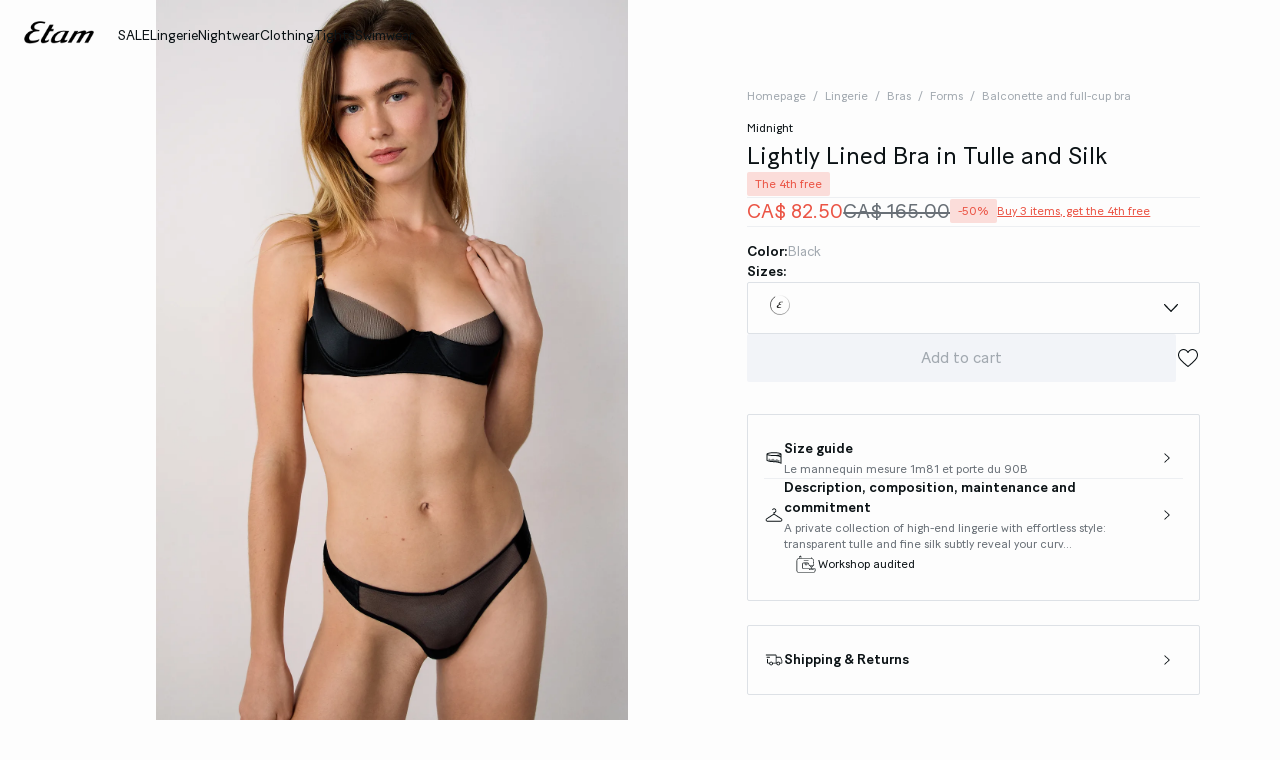

--- FILE ---
content_type: text/html;charset=UTF-8
request_url: https://int.etam.com/en_CA/p/lightly-lined-bra-in-tulle-and-silk-652777805.html
body_size: 49579
content:





















































































































































































































<!-- Include Page Designer Campaign Banner JavaScript and Styles only once here rather than at component level. -->
<!-- There should only be one Campagin Banner added on a PD page. Multiple Banners is unsupported at the moment. -->










<!DOCTYPE html>
<html lang="en">
<head>
<!--[if gt IE 9]><!-->

<script type="application/javascript">
    window.PUBLIC_PATH = "/on/demandware.static/Sites-ETAM_INT-Site/-/en_CA/v1767020601297/"
</script>

<!--<![endif]-->









































































































<meta charset="UTF-8">
<meta http-equiv="x-ua-compatible" content="ie=edge">
<meta name="viewport" content="width=device-width, initial-scale=1, maximum-scale=1.0, user-scalable=no">
<meta name="apple-mobile-web-app-capable" content="yes">






	<title>
		Lightly Lined Bra in Tulle and Silk - MIDNIGHT - NOIR - ETAM
	</title>


<meta name="description" content="Discover our collection of lingerie, nightwear, swimwear, accessories and enjoy our special offers.">
<meta name="keywords" content="Etam">



    
        <meta property="og:image" content="https://int.etam.com/on/demandware.static/-/Sites-ELIN-master/default/dwa6c83995/652777805_x.jpg">
    

    
        <meta property="og:type" content="product">
    

    
        <meta name="viewport" content="width=device-width, initial-scale = 1.0, minimum-scale = 1.0">
    

    
        <meta name="SKYPE_TOOLBAR" content="SKYPE_TOOLBAR_PARSER_COMPATIBLE">
    

    
        <meta name="format-description" content="telephone=no">
    

    
        <meta property="og:title" content="Lightly Lined Bra in Tulle and Silk SOIE - ETAM">
    

    
        <meta name="facebook-domain-verification" content="c3toduqlfkftc9p95hcye7rdb8rykj">
    


<link rel="icon" type="image/png" href="/on/demandware.static/Sites-ETAM_INT-Site/-/en_CA/v1767020601297/images/favicon.svg" />
<link rel="stylesheet" href="/on/demandware.static/Sites-ETAM_INT-Site/-/en_CA/v1767020601297/css/global.css" />

    
        <link rel="preload" href="https://images.etam.com/on/demandware.static/-/Sites-ELIN-master/default/dwa6c83995/652777805_x.jpg?sw=1250" as="image" media="(min-width: 1024px)" fetchpriority="high">
    
        <link rel="preload" href="https://images.etam.com/on/demandware.static/-/Sites-ELIN-master/default/dwa6c83995/652777805_x.jpg?sw=800&amp;sh=1208" as="image" media="(min-width: 768px) and (max-width: 1023px)" fetchpriority="high">
    
        <link rel="preload" href="https://images.etam.com/on/demandware.static/-/Sites-ELIN-master/default/dwa6c83995/652777805_x.jpg?sw=1000&amp;sh=1510" as="image" media="(max-width: 767px)" fetchpriority="high">
    

<link rel="stylesheet" href="/on/demandware.static/Sites-ETAM_INT-Site/-/en_CA/v1767020601297/css/search/filters.css">





    <link rel="stylesheet" href="/on/demandware.static/Sites-ETAM_INT-Site/-/en_CA/v1767020601297/css/pages/product/productDetails.css" >

    <link rel="stylesheet" href="/on/demandware.static/Sites-ETAM_INT-Site/-/en_CA/v1767020601297/css/pages/product/productMainInfo.css" >

    <link rel="stylesheet" href="/on/demandware.static/Sites-ETAM_INT-Site/-/en_CA/v1767020601297/css/transitions/dezoomEffect.css" >


    <script type="application/javascript">
        (function () {
            const _addEventListener = window.addEventListener;
            window.addEventListener = function (name, handler, options) {
                if (name !== "unload") {
                    _addEventListener(name, handler, options);
                }
            }
        })();
    </script>
















  <script type="text/javascript">(function(){(function(e,r){var t=document.createElement("link");t.rel="preconnect";t.as="script";var n=document.createElement("link");n.rel="dns-prefetch";n.as="script";var i=document.createElement("script");i.id="spcloader";i.type="text/javascript";i["async"]=true;i.charset="utf-8";var o="https://sdk.privacy-center.org/"+e+"/loader.js?target_type=notice&target="+r;if(window.didomiConfig&&window.didomiConfig.user){var a=window.didomiConfig.user;var c=a.country;var d=a.region;if(c){o=o+"&country="+c;if(d){o=o+"&region="+d}}}t.href="https://sdk.privacy-center.org/";n.href="https://sdk.privacy-center.org/";i.src=o;var s=document.getElementsByTagName("script")[0];s.parentNode.insertBefore(t,s);s.parentNode.insertBefore(n,s);s.parentNode.insertBefore(i,s)})("b5058ebd-afa5-4d7c-b3c8-40fe66e6a799","7B7dKy7C")})();</script>






	<script id="seoProduct" type="application/ld+json">
		{"@context":"https://schema.org","@type":"Product","brand":{"@type":"Organization","name":"ETAM"},"url":"https://int.etam.com/en_CA/p/lightly-lined-bra-in-tulle-and-silk-652777805.html","offers":{"@type":"Offer","url":"https://int.etam.com/en_CA/p/lightly-lined-bra-in-tulle-and-silk-652777805.html","priceCurrency":"EUR","price":82.5,"availability":"https://schema.org/InStock","seller":{"@type":"Organization","name":"ETAM"}},"name":"Lightly Lined Bra in Tulle and Silk","image":["https://int.etam.com/on/demandware.static/-/Sites-ELIN-master/default/dwa6c83995/652777805_x.jpg","https://int.etam.com/on/demandware.static/-/Sites-ELIN-master/default/dw11b0da5f/652777805_a.jpg","https://int.etam.com/on/demandware.static/-/Sites-ELIN-master/default/dw4641c50c/652777805_6.jpg","https://int.etam.com/on/demandware.static/-/Sites-ELIN-master/default/dw52d735a4/652777805_b.jpg","https://int.etam.com/on/demandware.static/-/Sites-ELIN-master/default/dw4ff92713/652777805_e.jpg"],"description":"A private collection of high-end lingerie with effortless style: transparent tulle and fine silk subtly reveal your curves, flattering your body and letting your spirit soar. Midnight: The unique combination of know-how and modernity.  Tulle plays hide-and-seek with your skin and pairs up with silk on this delicate, sensual half-moon bra that subtly shapes and reveals your bust.         <br /> • Bra        <br /> • Lightly padded with no volume effect        <br /> • Elegant top-stitching        <br /> • Underwiring        <br /> • Silk and tulle        <br /> • Gold rings        <br /> • Adjustable straps        <br /> • Back-fastening hooks","sku":"652777805","color":"BLACK","material":"null SOIE","category":"Balconette and full-cup bra","aggregateRating":{"@type":"AggregateRating","ratingValue":4,"reviewCount":5}}
	</script>



	
    
        <link rel="alternate" href="https://us.etam.com/p/lightly-lined-bra-in-tulle-and-silk-652777805.html" hreflang="en-US"/>
    

    
        <link rel="alternate" href="https://www.etam.be/fr_BE/p/soutien-gorge-a-coques-fines-en-tulle-et-soie-652777805.html" hreflang="fr-BE"/>
    

    
        <link rel="alternate" href="https://www.etam.be/nl_BE/p/beha-van-tule-en-zijde-met-fijne-cups-652777805.html" hreflang="nl-BE"/>
    

    
        <link rel="alternate" href="https://www.etam.be/fr_LU/p/soutien-gorge-a-coques-fines-en-tulle-et-soie-652777805.html" hreflang="fr-LU"/>
    

    
        <link rel="alternate" href="https://www.etam.ru/p/бюстгальтер-из-натурального-шелка-и-прозрачного-тюля-652777805.html" hreflang="ru-RU"/>
    

    
        <link rel="alternate" href="https://www.etam.ma/p/soutien-gorge-a-coques-fines-en-tulle-et-soie-652777805.html" hreflang="fr-MA"/>
    

    
        <link rel="alternate" href="https://www.etam.ch/fr_CH/p/soutien-gorge-a-coques-fines-en-tulle-et-soie-652777805.html" hreflang="fr-CH"/>
    

    
        <link rel="alternate" href="https://www.etam.ch/de_CH/p/bh-mit-leichten-schalen-aus-tull-und-seide-652777805.html" hreflang="de-CH"/>
    

    
        <link rel="alternate" href="https://www.etam.co.uk/en_GB/p/lightly-lined-bra-in-tulle-and-silk-652777805.html" hreflang="en-GB"/>
    

    
        <link rel="alternate" href="https://www.etam.pl/p/biustonosz-z-jedwabiu-i-tiulu-652777805.html" hreflang="pl-PL"/>
    

    
        <link rel="alternate" href="https://www.etam.mx/p/bra-con-foam-de-seda-y-tul.-copa-b-c-652777805.html" hreflang="es-MX"/>
    

    
        <link rel="alternate" href="https://www.etam.cz/cs_CZ/p/podprsenka-s-mekkymi-kosicky-z-tylu-a-hedv&aacute;bi-652777805.html" hreflang="cs-CZ"/>
    

    
        <link rel="alternate" href="https://www.etam.com/p/soutien-gorge-a-coques-fines-en-tulle-et-soie-652777805.html" hreflang="fr-FR"/>
    

    
        <link rel="alternate" href="https://int.etam.com/en_CA/p/lightly-lined-bra-in-tulle-and-silk-652777805.html" hreflang="x-default"/>
    

    
        <link rel="alternate" href="https://int.etam.com/en_TR/p/lightly-lined-bra-in-tulle-and-silk-652777805.html" hreflang="en-TR"/>
    

    
        <link rel="alternate" href="https://int.etam.com/en_PK/p/lightly-lined-bra-in-tulle-and-silk-652777805.html" hreflang="en-PK"/>
    

    
        <link rel="alternate" href="https://int.etam.com/en_PR/p/lightly-lined-bra-in-tulle-and-silk-652777805.html" hreflang="en-PR"/>
    

    
        <link rel="alternate" href="https://int.etam.com/en_LK/p/lightly-lined-bra-in-tulle-and-silk-652777805.html" hreflang="en-LK"/>
    

    
        <link rel="alternate" href="https://int.etam.com/en_DJ/p/lightly-lined-bra-in-tulle-and-silk-652777805.html" hreflang="en-DJ"/>
    

    
        <link rel="alternate" href="https://int.etam.com/es_UY/p/sujetador-de-copa-fina-de-tul-y-seda-652777805.html" hreflang="es-UY"/>
    

    
        <link rel="alternate" href="https://int.etam.com/en_PT/p/lightly-lined-bra-in-tulle-and-silk-652777805.html" hreflang="en-PT"/>
    

    
        <link rel="alternate" href="https://int.etam.com/en_HK/p/lightly-lined-bra-in-tulle-and-silk-652777805.html" hreflang="en-HK"/>
    

    
        <link rel="alternate" href="https://int.etam.com/en_TW/p/lightly-lined-bra-in-tulle-and-silk-652777805.html" hreflang="en-TW"/>
    

    
        <link rel="alternate" href="https://int.etam.com/fr_DZ/p/soutien-gorge-a-coques-fines-en-tulle-et-soie-652777805.html" hreflang="fr-DZ"/>
    

    
        <link rel="alternate" href="https://int.etam.com/fr_MG/p/soutien-gorge-a-coques-fines-en-tulle-et-soie-652777805.html" hreflang="fr-MG"/>
    

    
        <link rel="alternate" href="https://int.etam.com/es/p/sujetador-de-copa-fina-de-tul-y-seda-652777805.html" hreflang="es"/>
    

    
        <link rel="alternate" href="https://int.etam.com/en_GR/p/lightly-lined-bra-in-tulle-and-silk-652777805.html" hreflang="en-GR"/>
    

    
        <link rel="alternate" href="https://int.etam.com/fr_IL/p/soutien-gorge-a-coques-fines-en-tulle-et-soie-652777805.html" hreflang="fr-IL"/>
    

    
        <link rel="alternate" href="https://int.etam.com/en/p/lightly-lined-bra-in-tulle-and-silk-652777805.html" hreflang="en"/>
    

    
        <link rel="alternate" href="https://int.etam.com/en_CY/p/lightly-lined-bra-in-tulle-and-silk-652777805.html" hreflang="en-CY"/>
    

    
        <link rel="alternate" href="https://int.etam.com/en_LB/p/lightly-lined-bra-in-tulle-and-silk-652777805.html" hreflang="en-LB"/>
    

    
        <link rel="alternate" href="https://int.etam.com/en_TH/p/lightly-lined-bra-in-tulle-and-silk-652777805.html" hreflang="en-TH"/>
    

    
        <link rel="alternate" href="https://int.etam.com/en_ME/p/lightly-lined-bra-in-tulle-and-silk-652777805.html" hreflang="en-ME"/>
    

    
        <link rel="alternate" href="https://int.etam.com/en_MD/p/lightly-lined-bra-in-tulle-and-silk-652777805.html" hreflang="en-MD"/>
    

    
        <link rel="alternate" href="https://int.etam.com/en_IE/p/lightly-lined-bra-in-tulle-and-silk-652777805.html" hreflang="en-IE"/>
    

    
        <link rel="alternate" href="https://int.etam.com/en_MO/p/lightly-lined-bra-in-tulle-and-silk-652777805.html" hreflang="en-MO"/>
    

    
        <link rel="alternate" href="https://int.etam.com/en_MN/p/lightly-lined-bra-in-tulle-and-silk-652777805.html" hreflang="en-MN"/>
    

    
        <link rel="alternate" href="https://int.etam.com/en_EE/p/lightly-lined-bra-in-tulle-and-silk-652777805.html" hreflang="en-EE"/>
    

    
        <link rel="alternate" href="https://int.etam.com/fr_TG/p/soutien-gorge-a-coques-fines-en-tulle-et-soie-652777805.html" hreflang="fr-TG"/>
    

    
        <link rel="alternate" href="https://int.etam.com/en_IN/p/lightly-lined-bra-in-tulle-and-silk-652777805.html" hreflang="en-IN"/>
    

    
        <link rel="alternate" href="https://int.etam.com/en_UZ/p/lightly-lined-bra-in-tulle-and-silk-652777805.html" hreflang="en-UZ"/>
    

    
        <link rel="alternate" href="https://int.etam.com/en_IM/p/lightly-lined-bra-in-tulle-and-silk-652777805.html" hreflang="en-IM"/>
    

    
        <link rel="alternate" href="https://int.etam.com/en_AE/p/lightly-lined-bra-in-tulle-and-silk-652777805.html" hreflang="en-AE"/>
    

    
        <link rel="alternate" href="https://int.etam.com/en_IL/p/lightly-lined-bra-in-tulle-and-silk-652777805.html" hreflang="en-IL"/>
    

    
        <link rel="alternate" href="https://int.etam.com/fr_PF/p/soutien-gorge-a-coques-fines-en-tulle-et-soie-652777805.html" hreflang="fr-PF"/>
    

    
        <link rel="alternate" href="https://int.etam.com/en_HR/p/lightly-lined-bra-in-tulle-and-silk-652777805.html" hreflang="en-HR"/>
    

    
        <link rel="alternate" href="https://int.etam.com/en_LV/p/lightly-lined-bra-in-tulle-and-silk-652777805.html" hreflang="en-LV"/>
    

    
        <link rel="alternate" href="https://int.etam.com/en_DK/p/lightly-lined-bra-in-tulle-and-silk-652777805.html" hreflang="en-DK"/>
    

    
        <link rel="alternate" href="https://int.etam.com/fr/p/soutien-gorge-a-coques-fines-en-tulle-et-soie-652777805.html" hreflang="fr"/>
    

    
        <link rel="alternate" href="https://int.etam.com/en_HU/p/lightly-lined-bra-in-tulle-and-silk-652777805.html" hreflang="en-HU"/>
    

    
        <link rel="alternate" href="https://int.etam.com/en_DO/p/lightly-lined-bra-in-tulle-and-silk-652777805.html" hreflang="en-DO"/>
    

    
        <link rel="alternate" href="https://int.etam.com/de_LI/p/bh-mit-leichten-schalen-aus-tull-und-seide-652777805.html" hreflang="de-LI"/>
    

    
        <link rel="alternate" href="https://int.etam.com/en_NG/p/lightly-lined-bra-in-tulle-and-silk-652777805.html" hreflang="en-NG"/>
    

    
        <link rel="alternate" href="https://int.etam.com/en_VN/p/lightly-lined-bra-in-tulle-and-silk-652777805.html" hreflang="en-VN"/>
    

    
        <link rel="alternate" href="https://int.etam.com/de/p/bh-mit-leichten-schalen-aus-tull-und-seide-652777805.html" hreflang="de"/>
    

    
        <link rel="alternate" href="https://int.etam.com/en_RO/p/lightly-lined-bra-in-tulle-and-silk-652777805.html" hreflang="en-RO"/>
    

    
        <link rel="alternate" href="https://int.etam.com/fr_WF/p/soutien-gorge-a-coques-fines-en-tulle-et-soie-652777805.html" hreflang="fr-WF"/>
    

    
        <link rel="alternate" href="https://int.etam.com/en_JE/p/lightly-lined-bra-in-tulle-and-silk-652777805.html" hreflang="en-JE"/>
    

    
        <link rel="alternate" href="https://int.etam.com/en_NO/p/lightly-lined-bra-in-tulle-and-silk-652777805.html" hreflang="en-NO"/>
    

    
        <link rel="alternate" href="https://int.etam.com/en_RS/p/lightly-lined-bra-in-tulle-and-silk-652777805.html" hreflang="en-RS"/>
    

    
        <link rel="alternate" href="https://int.etam.com/en_BA/p/lightly-lined-bra-in-tulle-and-silk-652777805.html" hreflang="en-BA"/>
    

    
        <link rel="alternate" href="https://int.etam.com/en_BH/p/lightly-lined-bra-in-tulle-and-silk-652777805.html" hreflang="en-BH"/>
    

    
        <link rel="alternate" href="https://int.etam.com/en_JP/p/lightly-lined-bra-in-tulle-and-silk-652777805.html" hreflang="en-JP"/>
    

    
        <link rel="alternate" href="https://int.etam.com/en_BG/p/lightly-lined-bra-in-tulle-and-silk-652777805.html" hreflang="en-BG"/>
    

    
        <link rel="alternate" href="https://int.etam.com/en_FI/p/lightly-lined-bra-in-tulle-and-silk-652777805.html" hreflang="en-FI"/>
    

    
        <link rel="alternate" href="https://int.etam.com/en_IS/p/lightly-lined-bra-in-tulle-and-silk-652777805.html" hreflang="en-IS"/>
    

    
        <link rel="alternate" href="https://int.etam.com/en_MW/p/lightly-lined-bra-in-tulle-and-silk-652777805.html" hreflang="en-MW"/>
    

    
        <link rel="alternate" href="https://int.etam.com/en_MU/p/lightly-lined-bra-in-tulle-and-silk-652777805.html" hreflang="en-MU"/>
    

    
        <link rel="alternate" href="https://int.etam.com/en_ZA/p/lightly-lined-bra-in-tulle-and-silk-652777805.html" hreflang="en-ZA"/>
    

    
        <link rel="alternate" href="https://int.etam.com/en_MY/p/lightly-lined-bra-in-tulle-and-silk-652777805.html" hreflang="en-MY"/>
    

    
        <link rel="alternate" href="https://int.etam.com/en_AL/p/lightly-lined-bra-in-tulle-and-silk-652777805.html" hreflang="en-AL"/>
    

    
        <link rel="alternate" href="https://int.etam.com/en_IT/p/lightly-lined-bra-in-tulle-and-silk-652777805.html" hreflang="en-IT"/>
    

    
        <link rel="alternate" href="https://int.etam.com/fr_CA/p/soutien-gorge-a-coques-fines-en-tulle-et-soie-652777805.html" hreflang="fr-CA"/>
    

    
        <link rel="alternate" href="https://int.etam.com/en_AW/p/lightly-lined-bra-in-tulle-and-silk-652777805.html" hreflang="en-AW"/>
    

    
        <link rel="alternate" href="https://int.etam.com/en_AU/p/lightly-lined-bra-in-tulle-and-silk-652777805.html" hreflang="en-AU"/>
    

    
        <link rel="alternate" href="https://int.etam.com/en_KE/p/lightly-lined-bra-in-tulle-and-silk-652777805.html" hreflang="en-KE"/>
    

    
        <link rel="alternate" href="https://int.etam.com/en_SK/p/lightly-lined-bra-in-tulle-and-silk-652777805.html" hreflang="en-SK"/>
    

    
        <link rel="alternate" href="https://int.etam.com/en_OM/p/lightly-lined-bra-in-tulle-and-silk-652777805.html" hreflang="en-OM"/>
    

    
        <link rel="alternate" href="https://int.etam.com/en_KH/p/lightly-lined-bra-in-tulle-and-silk-652777805.html" hreflang="en-KH"/>
    

    
        <link rel="alternate" href="https://int.etam.com/en_KG/p/lightly-lined-bra-in-tulle-and-silk-652777805.html" hreflang="en-KG"/>
    

    
        <link rel="alternate" href="https://int.etam.com/en_GG/p/lightly-lined-bra-in-tulle-and-silk-652777805.html" hreflang="en-GG"/>
    

    
        <link rel="alternate" href="https://int.etam.com/en_BL/p/lightly-lined-bra-in-tulle-and-silk-652777805.html" hreflang="en-BL"/>
    

    
        <link rel="alternate" href="https://int.etam.com/de_AT/p/bh-mit-leichten-schalen-aus-tull-und-seide-652777805.html" hreflang="de-AT"/>
    

    
        <link rel="alternate" href="https://int.etam.com/en_NZ/p/lightly-lined-bra-in-tulle-and-silk-652777805.html" hreflang="en-NZ"/>
    

    
        <link rel="alternate" href="https://int.etam.com/en_SE/p/lightly-lined-bra-in-tulle-and-silk-652777805.html" hreflang="en-SE"/>
    

    
        <link rel="alternate" href="https://int.etam.com/en_BR/p/lightly-lined-bra-in-tulle-and-silk-652777805.html" hreflang="en-BR"/>
    

    
        <link rel="alternate" href="https://int.etam.com/en_SC/p/lightly-lined-bra-in-tulle-and-silk-652777805.html" hreflang="en-SC"/>
    

    
        <link rel="alternate" href="https://int.etam.com/en_SI/p/lightly-lined-bra-in-tulle-and-silk-652777805.html" hreflang="en-SI"/>
    

    
        <link rel="alternate" href="https://int.etam.com/en_SG/p/lightly-lined-bra-in-tulle-and-silk-652777805.html" hreflang="en-SG"/>
    

    
        <link rel="alternate" href="https://www.etam.es/p/sujetador-de-copa-fina-de-tul-y-seda-652777805.html" hreflang="es-ES"/>
    

    
        <link rel="alternate" href="https://www.etam.de/de_DE/p/bh-mit-leichten-schalen-aus-tull-und-seide-652777805.html" hreflang="de-DE"/>
    





	<script type="application/ld+json">
		{"@context":"https://schema.org","@type":"BreadcrumbList","itemListElement":[{"@type":"ListItem","item":"https://int.etam.com/","name":"Homepage","position":1},{"@type":"ListItem","item":"https://int.etam.com/en_CA/c/lingerie/","name":"Lingerie","position":2},{"@type":"ListItem","item":"https://int.etam.com/en_CA/c/lingerie/bras/","name":"Bras","position":3},{"@type":"ListItem","item":"https://int.etam.com/en_CA/c/lingerie/bras/forms/","name":"Forms","position":4},{"@type":"ListItem","item":"https://int.etam.com/en_CA/c/lingerie/bras/forms/balconette-and-full-cup-bra/","name":"Balconette and full-cup bra","position":5},{"@type":"ListItem","item":"https://int.etam.com/en_CA/p/lightly-lined-bra-in-tulle-and-silk-652777805.html","name":"Lightly Lined Bra in Tulle and Silk","position":6}]}
	</script>



<script type="application/ld+json">
{
	"@context": "https://schema.org",
	"@type": "Organization",
	"url": "https://int.etam.com/",
	"logo": "https://int.etam.com/on/demandware.static/-/Sites/default/dw8d6ed06f/Etam_Logo_BLACK.png"
}
</script>








<meta name="theme-color" content="#FFFFFF" />

<link rel="apple-touch-icon" href="https://int.etam.com/on/demandware.static/-/Sites/default/dw7f474ce5/etam-192x192.jpg" />

<link  rel="manifest" href="/manifest.json">


<script type="speculationrules">
	{
      "prerender": [{
        "source": "document",
        "where": {
          "and": [
            { "selector_matches": ".prerender" },
            { "not": {"selector_matches": ".do-not-prerender"}}
          ]
        },
        "eagerness": "moderate"
      }]
    }
</script>



<link rel="canonical" href="https://int.etam.com/en_CA/p/lightly-lined-bra-in-tulle-and-silk-652777805.html"/>

<script type="text/javascript">//<!--
/* <![CDATA[ (head-active_data.js) */
var dw = (window.dw || {});
dw.ac = {
    _analytics: null,
    _events: [],
    _category: "",
    _searchData: "",
    _anact: "",
    _anact_nohit_tag: "",
    _analytics_enabled: "true",
    _timeZone: "Europe/Paris",
    _capture: function(configs) {
        if (Object.prototype.toString.call(configs) === "[object Array]") {
            configs.forEach(captureObject);
            return;
        }
        dw.ac._events.push(configs);
    },
	capture: function() { 
		dw.ac._capture(arguments);
		// send to CQ as well:
		if (window.CQuotient) {
			window.CQuotient.trackEventsFromAC(arguments);
		}
	},
    EV_PRD_SEARCHHIT: "searchhit",
    EV_PRD_DETAIL: "detail",
    EV_PRD_RECOMMENDATION: "recommendation",
    EV_PRD_SETPRODUCT: "setproduct",
    applyContext: function(context) {
        if (typeof context === "object" && context.hasOwnProperty("category")) {
        	dw.ac._category = context.category;
        }
        if (typeof context === "object" && context.hasOwnProperty("searchData")) {
        	dw.ac._searchData = context.searchData;
        }
    },
    setDWAnalytics: function(analytics) {
        dw.ac._analytics = analytics;
    },
    eventsIsEmpty: function() {
        return 0 == dw.ac._events.length;
    }
};
/* ]]> */
// -->
</script>
<script type="text/javascript">//<!--
/* <![CDATA[ (head-cquotient.js) */
var CQuotient = window.CQuotient = {};
CQuotient.clientId = 'aaww-ETAM_INT';
CQuotient.realm = 'AAWW';
CQuotient.siteId = 'ETAM_INT';
CQuotient.instanceType = 'prd';
CQuotient.locale = 'en_CA';
CQuotient.fbPixelId = '__UNKNOWN__';
CQuotient.activities = [];
CQuotient.cqcid='';
CQuotient.cquid='';
CQuotient.cqeid='';
CQuotient.cqlid='';
CQuotient.apiHost='api.cquotient.com';
/* Turn this on to test against Staging Einstein */
/* CQuotient.useTest= true; */
CQuotient.useTest = ('true' === 'false');
CQuotient.initFromCookies = function () {
	var ca = document.cookie.split(';');
	for(var i=0;i < ca.length;i++) {
	  var c = ca[i];
	  while (c.charAt(0)==' ') c = c.substring(1,c.length);
	  if (c.indexOf('cqcid=') == 0) {
		CQuotient.cqcid=c.substring('cqcid='.length,c.length);
	  } else if (c.indexOf('cquid=') == 0) {
		  var value = c.substring('cquid='.length,c.length);
		  if (value) {
		  	var split_value = value.split("|", 3);
		  	if (split_value.length > 0) {
			  CQuotient.cquid=split_value[0];
		  	}
		  	if (split_value.length > 1) {
			  CQuotient.cqeid=split_value[1];
		  	}
		  	if (split_value.length > 2) {
			  CQuotient.cqlid=split_value[2];
		  	}
		  }
	  }
	}
}
CQuotient.getCQCookieId = function () {
	if(window.CQuotient.cqcid == '')
		window.CQuotient.initFromCookies();
	return window.CQuotient.cqcid;
};
CQuotient.getCQUserId = function () {
	if(window.CQuotient.cquid == '')
		window.CQuotient.initFromCookies();
	return window.CQuotient.cquid;
};
CQuotient.getCQHashedEmail = function () {
	if(window.CQuotient.cqeid == '')
		window.CQuotient.initFromCookies();
	return window.CQuotient.cqeid;
};
CQuotient.getCQHashedLogin = function () {
	if(window.CQuotient.cqlid == '')
		window.CQuotient.initFromCookies();
	return window.CQuotient.cqlid;
};
CQuotient.trackEventsFromAC = function (/* Object or Array */ events) {
try {
	if (Object.prototype.toString.call(events) === "[object Array]") {
		events.forEach(_trackASingleCQEvent);
	} else {
		CQuotient._trackASingleCQEvent(events);
	}
} catch(err) {}
};
CQuotient._trackASingleCQEvent = function ( /* Object */ event) {
	if (event && event.id) {
		if (event.type === dw.ac.EV_PRD_DETAIL) {
			CQuotient.trackViewProduct( {id:'', alt_id: event.id, type: 'raw_sku'} );
		} // not handling the other dw.ac.* events currently
	}
};
CQuotient.trackViewProduct = function(/* Object */ cqParamData){
	var cq_params = {};
	cq_params.cookieId = CQuotient.getCQCookieId();
	cq_params.userId = CQuotient.getCQUserId();
	cq_params.emailId = CQuotient.getCQHashedEmail();
	cq_params.loginId = CQuotient.getCQHashedLogin();
	cq_params.product = cqParamData.product;
	cq_params.realm = cqParamData.realm;
	cq_params.siteId = cqParamData.siteId;
	cq_params.instanceType = cqParamData.instanceType;
	cq_params.locale = CQuotient.locale;
	
	if(CQuotient.sendActivity) {
		CQuotient.sendActivity(CQuotient.clientId, 'viewProduct', cq_params);
	} else {
		CQuotient.activities.push({activityType: 'viewProduct', parameters: cq_params});
	}
};
/* ]]> */
// -->
</script>





<!-- Google Tag Manager -->
<script>(function(w,d,s,l,i){w[l]=w[l]||[];w[l].push({'gtm.start':
new Date().getTime(),event:'gtm.js'});var f=d.getElementsByTagName(s)[0],
j=d.createElement(s),dl=l!='dataLayer'?'&l='+l:'';j.async=true;j.src=
'https://www.googletagmanager.com/gtm.js?id='+i+dl;f.parentNode.insertBefore(j,f);
})(window,document,'script','dataLayer','GTM-5D43HVZ');</script>
<!-- End Google Tag Manager -->





<link rel="stylesheet" href="/on/demandware.static/Sites-ETAM_INT-Site/-/en_CA/v1768882506547/css/globale/flags.css" />
<link rel="stylesheet" href="/on/demandware.static/Sites-ETAM_INT-Site/-/en_CA/v1768882506547/css/globale/styles.css" />
<script type="text/javascript" id="globale-script-loader-data" src="/on/demandware.static/Sites-ETAM_INT-Site/-/en_CA/v1768882506547/js/geScriptLoader.js">
{
  "action": "Globale-ScriptLoaderData",
  "queryString": "",
  "locale": "en_CA",
  "clientJsUrl": "https://web.global-e.com/merchant/clientsdk/322",
  "apiVersion": "2.1.4",
  "clientJsMerchantId": 322,
  "clientSettings": "{\" IsV2Checkout \":{\"Value\":\"true\"},\"AllowClientTracking\":{\"Value\":\"true\"},\"CDNEnabled\":{\"Value\":\"true\"},\"CheckoutContainerSuffix\":{\"Value\":\"Global-e_International_Checkout\"},\"FT_IsAnalyticsSDKEnabled\":{\"Value\":\"true\"},\"FullClientTracking\":{\"Value\":\"true\"},\"IsMonitoringMerchant\":{\"Value\":\"true\"},\"IsV2Checkout\":{\"Value\":\"true\"},\"SetGEInCheckoutContainer\":{\"Value\":\"true\"},\"ShowFreeShippingBanner\":{\"Value\":\"false\"},\"SwitcherRedirectInfo\":{\"Value\":\"[{key:\\\"Country\\\", parameter:\\\"glCountry\\\"}, {key:\\\"Currency\\\",parameter:\\\"glCurrency\\\"}]\"},\"AdScaleClientSDKURL\":{\"Value\":\"https://web.global-e.com/merchant/GetAdScaleClientScript?merchantId=322\"},\"AmazonUICulture\":{\"Value\":\"en-GB\"},\"AnalyticsSDKCDN\":{\"Value\":\"https://globale-analytics-sdk.global-e.com/PROD/bundle.js\"},\"AnalyticsUrl\":{\"Value\":\"https://services.global-e.com/\"},\"BfGoogleAdsEnabled\":{\"Value\":\"false\"},\"BfGoogleAdsLifetimeInDays\":{\"Value\":\"30\"},\"CashbackServiceDomainUrl\":{\"Value\":\"https://finance-cashback.global-e.com\"},\"CDNUrl\":{\"Value\":\"https://webservices.global-e.com/\"},\"ChargeMerchantForPrepaidRMAOfReplacement\":{\"Value\":\"false\"},\"CheckoutCDNURL\":{\"Value\":\"https://webservices.global-e.com/\"},\"EnableReplaceUnsupportedCharactersInCheckout\":{\"Value\":\"false\"},\"Environment\":{\"Value\":\"PRODUCTION\"},\"FinanceServiceBaseUrl\":{\"Value\":\"https://finance-calculations.global-e.com\"},\"FT_AnalyticsSdkEnsureClientIdSynchronized\":{\"Value\":\"true\"},\"FT_BrowsingStartCircuitBreaker\":{\"Value\":\"true\"},\"FT_BrowsingStartEventInsteadOfPageViewed\":{\"Value\":\"true\"},\"FT_IsLegacyAnalyticsSDKEnabled\":{\"Value\":\"true\"},\"FT_IsShippingCountrySwitcherPopupAnalyticsEnabled\":{\"Value\":\"false\"},\"FT_IsWelcomePopupAnalyticsEnabled\":{\"Value\":\"false\"},\"FT_PostponePageViewToPageLoadComplete\":{\"Value\":\"true\"},\"FT_UseGlobalEEngineConfig\":{\"Value\":\"true\"},\"FT_UtmRaceConditionEnabled\":{\"Value\":\"true\"},\"GTM_ID\":{\"Value\":\"GTM-PWW94X2\"},\"InternalTrackingEnabled\":{\"Value\":\"false\"},\"InvoiceEditorURL\":{\"Value\":\"documents/invoice_editor\"},\"PixelAddress\":{\"Value\":\"https://utils.global-e.com\"},\"RangeOfAdditionalPaymentFieldsToDisplayIDs\":{\"Value\":\"[1,2,3,4,5,6,7,8,9,10,11,12,13,14,15,16,17,18,19,20]\"},\"ReconciliationServiceBaseUrl\":{\"Value\":\"https://finance-reconciliation-engine.global-e.com\"},\"RefundRMAReplacementShippingTypes\":{\"Value\":\"[2,3,4]\"},\"RefundRMAReplacementStatuses\":{\"Value\":\"[9,11,12]\"},\"TrackingV2\":{\"Value\":\"true\"},\"UseShopifyCheckoutForPickUpDeliveryMethod\":{\"Value\":\"false\"},\"MerchantIdHashed\":{\"Value\":\"mZyb\"}}",
  "clientJsDomain": "https://web.global-e.com",
  "cookieDomain": "int.etam.com",
  "globaleOperatedCountry": true,
  "locationRedirectUrl": "https://int.etam.com/on/demandware.store/Sites-ETAM_INT-Site/en_CA/Globale-LocationRedirect",
  "globaleConvertPriceUrl": "https://int.etam.com/on/demandware.store/Sites-ETAM_INT-Site/en_CA/Globale-ConvertPrice",
  "globaleCartTokenUrl": "https://int.etam.com/on/demandware.store/Sites-ETAM_INT-Site/en_CA/Globale-GetCartToken",
  "geoLocationCountry": {
    "countryCode": "US",
    "isCountryExists": true
  },
  "siteId": "ETAM_INT",
  "country": "CA",
  "currency": "CAD",
  "culture": "en-GB",
  "languageSwitcher": {
    "siteConfig": null,
    "enabled": false,
    "countriesConfig": null,
    "languagesConfig": null,
    "selectedLanguage": "en_CA"
  },
  "shippingSwitcher": {
    "siteConfig": null,
    "redirectToSamePage": true,
    "redirectToSamePageAcrossSites": true,
    "addGeParametersToUrl": true,
    "showGeoCountryPopup": false,
    "siteAllowedCountries": null,
    "siteDisallowedCountries": null,
    "localeConfig": null,
    "localeAllowedCountries": null,
    "localeDisallowedCountries": null,
    "stickToLocale": false
  },
  "allowedCurrencies": {}
}
</script>



</head>
<body>


<!-- Google Tag Manager (noscript) -->
<noscript><iframe src="https://www.googletagmanager.com/ns.html?id=GTM-5D43HVZ"
height="0" width="0" style="display:none;visibility:hidden"></iframe></noscript>
<!-- End Google Tag Manager (noscript) -->
<!-- GTM Datalayer -->
<script>
window.dataLayer = window.dataLayer || [];
</script>
<!-- GTM Datalayer end-->



<div class="page -productPage js-pageContainer" data-action="null" data-querystring="null">



	 


	








<div class="floatingBar fadeElement -clear" id="floatingBanner">

<div class="floatingBar__content js-floatingBarContent ">
<!-- CONTENT ASSET : floating-bar
-->

<link href="https://int.etam.com/on/demandware.static/-/Library-Sites-ETAM_sharedLibrary/en_CA/v1768882506547/MEDIA/css/floating/floating.css" rel="stylesheet">

<style>
    /* Couleur du fond de la floating bar */
    .floating_bar_HP {
        background-color: #000000;
    }

    /* Couleur du texte */
    .floating_bar_HP {
        color: #FFFFFF;
    }

    /* Couleur des liens */
    .floating_bar_HP li a {
        color: #FFFFFF;
        font-weight: 500;
    }

    /* Style pour la floating bar, à ne pas toucher */
    .floatingBar#floatingBanner .floatingBar__content {
        max-width: 100%;
    }

    .floatingBar#floatingBanner .floatingBar__close {
        display: none;
    }

    #burnBlocLoyalty {
        display: none;
    }

    .floating_bar_HP p.body-02 {
        display: flex;
        flex-direction: row;
        align-items: center;
        justify-content: center;
    }

    .floating_bar_HP p.body-02 span.font-size-mobile {
        display: flex;
        flex-direction: row;
        align-items: center;
        justify-content: center;
    }

    .floating_bar_HP a span {
        display: block;
    }
</style>

<div class="floating_bar_HP _3msg_2021">

    <ul>

        <!--  
        ==========
         Message 1
        ==========
    -->
   <li class="item1">
            <!-- Texte Mobile -->
            <div class="floatingTextMobile">
                      <p class="body-02">
        <span class="font-size-mobile">
            Sale :&nbsp;
             <a href="https://int.etam.com/en_CA/c/sale/" class="body-02">
               <span class="font-size-mobile">Up to 50% off and buy 3 items, get the 4th free</span>
                </p>
            </div>

            <!-- Texte Desktop -->
            <div class="floatingTextDesktop">
                       <p class="body-02">
        <span class="font-size-mobile">
            Sale :&nbsp;
             <a href="https://int.etam.com/en_CA/c/sale/" class="body-02">
               <span class="font-size-mobile">Up to 50% off and buy 3 items, get the 4th free</span>
                </p>
            </div>
        </li>

        <!--  
        ==========
         Message 2
        ==========
    -->
   <li class="item2">
            <!-- Texte Mobile -->
            <div class="floatingTextMobile">
                      <p class="body-02">
       <span class="font-size-mobile">
           LOVE EDIT : The Etam Valentine's Day collection&nbsp;
             <a href="https://int.etam.com/en_CA/c/valentine-s-day/" class="body-02">
               <span class="font-size-mobile">Discover</span>

                </p>
            </div>

            <!-- Texte Desktop -->
            <div class="floatingTextDesktop">
                       <p class="body-02">
        <span class="font-size-mobile">
           LOVE EDIT : The Etam Valentine's Day collection&nbsp;
             <a href="https://int.etam.com/en_CA/c/valentine-s-day/" class="body-02">
               <span class="font-size-mobile">Discover</span>

                </p>
            </div>
        </li>

        <!--  
        ==========
         Message 3
        ==========
    -->
        <li class="item3">
            <!-- Texte Mobile -->
            <div class="floatingTextMobile">
                <p class="body-02">
                    <span class="font-size-mobile">
                        New Year, New style &nbsp;
                        <a href="https://int.etam.com/en_CA/c/clothing/marketing-2/" class="body-02">
                            <span class="font-size-mobile">Discover</span>
                        </a>
                    </span>
                </p>
            </div>

            <!-- Texte Desktop -->
            <div class="floatingTextDesktop">
                <p class="body-02">
                    <span class="font-size-mobile">
                        New Year, New style &nbsp;
                        <a href="https://int.etam.com/en_CA/c/clothing/marketing-2/" class="body-02">
                            <span class="font-size-mobile">Discover</span>
                        </a>
                    </span>
                </p>
            </div>
        </li>

        <!--  
        ==========
         Message 4
        ==========
    -->
        <li class="item4">
            <!-- Texte Mobile -->
            <div class="floatingTextMobile">
                <p class="body-02">
                    <span class="font-size-mobile">
                        Free delivery & return under 30 days 📦
                    </span>
                </p>
            </div>

            <!-- Texte Desktop -->
            <div class="floatingTextDesktop">
                <p class="body-02">
                    Free delivery & return under 30 days 📦
                </p>
            </div>
        </li>


    </ul>
</div>
</div>
</div>


 
	












































































































<header data-is-premium-page="false"
	class="header -searchMenuOpen -sticky -transparent -isTransparent
	
	 -productPage 
	  "
	id="header"
>
	<div class="header__wrapper ">
		
		<a class="header__historyBackProduct historyBackProduct" id="historyBackProduct">
			













































































































<i  class="icon icon-arrowleft -medium
   "     >
</i>


		</a>
		
		
		
			<div class="header__burger js-burgerMenu"
				data-open="false"
				id="openBurgerMenu"
				data-burger-menu-right="false"
				data-header-menu-url="/on/demandware.store/Sites-ETAM_INT-Site/en_CA/Page-IncludeHeaderMenu?isTransparentHeader=true&amp;cgrps=Desktop%2cEveryone%2cMobile%2cUnregistered%2cunregistered_VP"
			>
				<i class="icon icon-burgermenu"></i>
			</div>
		
		
		<div class="header__logo js-menuLink"
			data-click_field_1="Transverse - Header"
			data-click_field_2="Menu - Icon"
			data-click_field_3="Logo">
			
			
			
			
			<a itemscope itemtype="http://schema.org/Organization" href="/" class="header__logoLink">
				
					<img class="header__logoImage -globalLogo" id="globalLogo"
						src="/on/demandware.static/-/Sites/default/dw8d6ed06f/Etam_Logo_BLACK.png"
						alt="Etam"/>
					<img class="header__logoImage -transparentLogo" id="transparentLogo"
						src="/on/demandware.static/-/Sites/default/dwd3017e46/Logo_blanc.png"
						alt="Etam"/>
					<span itemprop="name" class="hidden">Etam</span>
				
			</a>
			
		</div>

		
		
			<nav class="header__nav" id="headerNavigationWrapper">
				
				









































































































<div class="headerMenu__wrapper js-wrapperMenu" id="wrapperMenu">
  <header class="headerMenu__header">
    <a href="https://int.etam.com/" class="headerMenu__logoLink">
      
        <img class="headerMenu__logo" src="/on/demandware.static/-/Sites/default/dw8d6ed06f/Etam_Logo_BLACK.png" alt="Etam" />
      
    </a>
    













































































































<i  class="icon icon-close -medium
  js-closeBurgerMenu "     >
</i>


  </header>
  <div class="headerMenu__search js-headerIcon hideDesktop" data-search-url="/on/demandware.store/Sites-ETAM_INT-Site/en_CA/Search-Page"
    id="searchIcon"
    data-click_field_1="Transverse - Header"
    data-click_field_2="Menu - Icons"
    data-click_field_3="Search">
    <a class="header__searchWrapper" href="/en_CA/search">
      













































































































<i  class="icon icon-search -small
  header__searchContentIcon "     >
</i>


      <span class="header__searchContentLabel body-03 u-text-transf-cap">Bodysuit, nightdress...</span>
    </a>
  </div>
  
  <div class="headerMenu__content js-headerMenuContent -searchBtnActive">
    <ul class="headerMenu__list js-headerMenuList">
      
        
          
          
          
          
          
          
          
          
          
          
          
          
          
          
          
            <li class="headerMenu__listItem js-menuItem   " role="presentation" data-selected-mobile-menu="false">
              
                <a href="/en_CA/c/sale/"
                  id="SOL"
                  class="headerMenu__link js-topLevelCategory navigation-01 js-menuLink "
                  
                  data-redirect-app="true"
                  data-category-id="SOL"
                  data-click_field_1="Transverse - Header"
                  data-click_field_2="Menu - Categories"
                  data-click_field_3="Buy 3 items, get the 4th free"
                >
                  
                  
                  
                    <span class="headerMenu__name">
                      
                        SALE
                      
                    </span>
                  
                </a>
              
              
              




















































































































<div class="subMenu js-secondLevelCategory -twoColumns -threeColumns -isVisualPanel" data-category-id="SOL">
  
  <div class="subMenu__headerDesktop hideMobile">
    <span class="subMenu__headerDesktopClose js-backMenu js-subMenuHeaderClose body-02">
      













































































































<i  class="icon icon-arrowleft -medium
   "     >
</i>


      Close
    </span>
  </div>

  
  
    
    <div class="subMenu__inner -visualPanel js-visualPanelWrapper">
      <div class="subMenu__wrapper">
        










































































































<div class="menuVisualBloc js-menuVisualPanel -top mb-24">
  
    <p class="menuVisualBloc__title body-01 u-color-grey-04" >Our Offers</p>
  
  <div class="menuVisualBloc__wrapper menuVisualBloc__wrapper--3 -portraitSlider">
    
      
      
        <div class="menuVisualBloc__item menuVisualBloc__item--0 ">
          
            <a class="menuVisualBloc__link js-menuLink "
              href="/en_CA/c/sale/bras/"
              data-click_field_1="Transverse - Header"
              data-click_field_2="Menu - Subcategories Img"
              data-click_field_3="null > Bras">
              <div class="menuVisualBloc__picture hideMobile">
                

    <div class="lazyLoadedContainer lazyBackground  ">
        <picture>
            <source srcset="https://images.etam.com/on/demandware.static/-/Sites-Etam_storefront/en/dw60dc9872/DRILL_AH25_SG_50_UK_DESK.jpg?sw=2000 1x, https://images.etam.com/on/demandware.static/-/Sites-Etam_storefront/en/dw60dc9872/DRILL_AH25_SG_50_UK_DESK.jpg?sw=2000 2x"
                    data-srcset="https://images.etam.com/on/demandware.static/-/Sites-Etam_storefront/en/dw60dc9872/DRILL_AH25_SG_50_UK_DESK.jpg?sw=2000 1x, https://images.etam.com/on/demandware.static/-/Sites-Etam_storefront/en/dw60dc9872/DRILL_AH25_SG_50_UK_DESK.jpg?sw=2000 2x"
                    data-srcsetbig=""
                    media="(min-width: 1024px)"
            />
            <source srcset="https://images.etam.com/on/demandware.static/-/Sites-Etam_storefront/en/dw60dc9872/DRILL_AH25_SG_50_UK_DESK.jpg?sw=1200 1x, https://images.etam.com/on/demandware.static/-/Sites-Etam_storefront/en/dw60dc9872/DRILL_AH25_SG_50_UK_DESK.jpg?sw=1200 2x"
                    data-srcset="https://images.etam.com/on/demandware.static/-/Sites-Etam_storefront/en/dw60dc9872/DRILL_AH25_SG_50_UK_DESK.jpg?sw=1200 1x, https://images.etam.com/on/demandware.static/-/Sites-Etam_storefront/en/dw60dc9872/DRILL_AH25_SG_50_UK_DESK.jpg?sw=1200 2x"
                    data-srcsetbig=""
                    media="(min-width: 768px)"
            />
            <source srcset="https://images.etam.com/on/demandware.static/-/Sites-Etam_storefront/en/dw60dc9872/DRILL_AH25_SG_50_UK_DESK.jpg?sw=1000 1x, https://images.etam.com/on/demandware.static/-/Sites-Etam_storefront/en/dw60dc9872/DRILL_AH25_SG_50_UK_DESK.jpg?sw=1000 2x"
                    data-srcset="https://images.etam.com/on/demandware.static/-/Sites-Etam_storefront/en/dw60dc9872/DRILL_AH25_SG_50_UK_DESK.jpg?sw=1000 1x, https://images.etam.com/on/demandware.static/-/Sites-Etam_storefront/en/dw60dc9872/DRILL_AH25_SG_50_UK_DESK.jpg?sw=1000 2x"
                    data-srcsetbig=""
            />
            <img class="  menuVisualBloc__image  "
                src="https://images.etam.com/on/demandware.static/-/Sites-Etam_storefront/en/dw60dc9872/DRILL_AH25_SG_50_UK_DESK.jpg?sw=1000" alt="Bras"
                style="--focal-point-x:50%; --focal-point-y:50%"
                 loading="lazy"
                
                
            />

            
        </picture>
    </div>
    
              </div>
              
                <div class="menuVisualBloc__picture -mobile">
                  

    <div class="lazyLoadedContainer lazyBackground  ">
        <picture>
            <source srcset="https://images.etam.com/on/demandware.static/-/Sites-Etam_storefront/en/dwf186a877/DRILL_AH25_SG_50_UK_MOB.jpg?sw=2000 1x, https://images.etam.com/on/demandware.static/-/Sites-Etam_storefront/en/dwf186a877/DRILL_AH25_SG_50_UK_MOB.jpg?sw=2000 2x"
                    data-srcset="https://images.etam.com/on/demandware.static/-/Sites-Etam_storefront/en/dwf186a877/DRILL_AH25_SG_50_UK_MOB.jpg?sw=2000 1x, https://images.etam.com/on/demandware.static/-/Sites-Etam_storefront/en/dwf186a877/DRILL_AH25_SG_50_UK_MOB.jpg?sw=2000 2x"
                    data-srcsetbig=""
                    media="(min-width: 1024px)"
            />
            <source srcset="https://images.etam.com/on/demandware.static/-/Sites-Etam_storefront/en/dwf186a877/DRILL_AH25_SG_50_UK_MOB.jpg?sw=1200 1x, https://images.etam.com/on/demandware.static/-/Sites-Etam_storefront/en/dwf186a877/DRILL_AH25_SG_50_UK_MOB.jpg?sw=1200 2x"
                    data-srcset="https://images.etam.com/on/demandware.static/-/Sites-Etam_storefront/en/dwf186a877/DRILL_AH25_SG_50_UK_MOB.jpg?sw=1200 1x, https://images.etam.com/on/demandware.static/-/Sites-Etam_storefront/en/dwf186a877/DRILL_AH25_SG_50_UK_MOB.jpg?sw=1200 2x"
                    data-srcsetbig=""
                    media="(min-width: 768px)"
            />
            <source srcset="https://images.etam.com/on/demandware.static/-/Sites-Etam_storefront/en/dwf186a877/DRILL_AH25_SG_50_UK_MOB.jpg?sw=1000 1x, https://images.etam.com/on/demandware.static/-/Sites-Etam_storefront/en/dwf186a877/DRILL_AH25_SG_50_UK_MOB.jpg?sw=1000 2x"
                    data-srcset="https://images.etam.com/on/demandware.static/-/Sites-Etam_storefront/en/dwf186a877/DRILL_AH25_SG_50_UK_MOB.jpg?sw=1000 1x, https://images.etam.com/on/demandware.static/-/Sites-Etam_storefront/en/dwf186a877/DRILL_AH25_SG_50_UK_MOB.jpg?sw=1000 2x"
                    data-srcsetbig=""
            />
            <img class="  menuVisualBloc__image  "
                src="https://images.etam.com/on/demandware.static/-/Sites-Etam_storefront/en/dwf186a877/DRILL_AH25_SG_50_UK_MOB.jpg?sw=1000" alt="Bras"
                style="--focal-point-x:50%; --focal-point-y:50%"
                 loading="lazy"
                
                
            />

            
        </picture>
    </div>
    
                </div>
              
              
              
              
              
                <span class="menuVisualBloc__name link-02">
                  
                    Discover
                  
                </span>
              
            </a>
          
        </div>
      
    
      
      
        <div class="menuVisualBloc__item menuVisualBloc__item--1 ">
          
            <a class="menuVisualBloc__link js-menuLink "
              href="/en_CA/c/sale/panties/"
              data-click_field_1="Transverse - Header"
              data-click_field_2="Menu - Subcategories Img"
              data-click_field_3="null > Briefs">
              <div class="menuVisualBloc__picture hideMobile">
                

    <div class="lazyLoadedContainer lazyBackground  ">
        <picture>
            <source srcset="https://images.etam.com/on/demandware.static/-/Sites-Etam_storefront/en/dwf661d423/DRILL_AH25_PANTIES_30_DESK.jpg?sw=2000 1x, https://images.etam.com/on/demandware.static/-/Sites-Etam_storefront/en/dwf661d423/DRILL_AH25_PANTIES_30_DESK.jpg?sw=2000 2x"
                    data-srcset="https://images.etam.com/on/demandware.static/-/Sites-Etam_storefront/en/dwf661d423/DRILL_AH25_PANTIES_30_DESK.jpg?sw=2000 1x, https://images.etam.com/on/demandware.static/-/Sites-Etam_storefront/en/dwf661d423/DRILL_AH25_PANTIES_30_DESK.jpg?sw=2000 2x"
                    data-srcsetbig=""
                    media="(min-width: 1024px)"
            />
            <source srcset="https://images.etam.com/on/demandware.static/-/Sites-Etam_storefront/en/dwf661d423/DRILL_AH25_PANTIES_30_DESK.jpg?sw=1200 1x, https://images.etam.com/on/demandware.static/-/Sites-Etam_storefront/en/dwf661d423/DRILL_AH25_PANTIES_30_DESK.jpg?sw=1200 2x"
                    data-srcset="https://images.etam.com/on/demandware.static/-/Sites-Etam_storefront/en/dwf661d423/DRILL_AH25_PANTIES_30_DESK.jpg?sw=1200 1x, https://images.etam.com/on/demandware.static/-/Sites-Etam_storefront/en/dwf661d423/DRILL_AH25_PANTIES_30_DESK.jpg?sw=1200 2x"
                    data-srcsetbig=""
                    media="(min-width: 768px)"
            />
            <source srcset="https://images.etam.com/on/demandware.static/-/Sites-Etam_storefront/en/dwf661d423/DRILL_AH25_PANTIES_30_DESK.jpg?sw=1000 1x, https://images.etam.com/on/demandware.static/-/Sites-Etam_storefront/en/dwf661d423/DRILL_AH25_PANTIES_30_DESK.jpg?sw=1000 2x"
                    data-srcset="https://images.etam.com/on/demandware.static/-/Sites-Etam_storefront/en/dwf661d423/DRILL_AH25_PANTIES_30_DESK.jpg?sw=1000 1x, https://images.etam.com/on/demandware.static/-/Sites-Etam_storefront/en/dwf661d423/DRILL_AH25_PANTIES_30_DESK.jpg?sw=1000 2x"
                    data-srcsetbig=""
            />
            <img class="  menuVisualBloc__image  "
                src="https://images.etam.com/on/demandware.static/-/Sites-Etam_storefront/en/dwf661d423/DRILL_AH25_PANTIES_30_DESK.jpg?sw=1000" alt="Briefs"
                style="--focal-point-x:50%; --focal-point-y:50%"
                 loading="lazy"
                
                
            />

            
        </picture>
    </div>
    
              </div>
              
                <div class="menuVisualBloc__picture -mobile">
                  

    <div class="lazyLoadedContainer lazyBackground  ">
        <picture>
            <source srcset="https://images.etam.com/on/demandware.static/-/Sites-Etam_storefront/en/dwe9d55bef/DRILL_AH25_PANTIES_30_MOB.jpg?sw=2000 1x, https://images.etam.com/on/demandware.static/-/Sites-Etam_storefront/en/dwe9d55bef/DRILL_AH25_PANTIES_30_MOB.jpg?sw=2000 2x"
                    data-srcset="https://images.etam.com/on/demandware.static/-/Sites-Etam_storefront/en/dwe9d55bef/DRILL_AH25_PANTIES_30_MOB.jpg?sw=2000 1x, https://images.etam.com/on/demandware.static/-/Sites-Etam_storefront/en/dwe9d55bef/DRILL_AH25_PANTIES_30_MOB.jpg?sw=2000 2x"
                    data-srcsetbig=""
                    media="(min-width: 1024px)"
            />
            <source srcset="https://images.etam.com/on/demandware.static/-/Sites-Etam_storefront/en/dwe9d55bef/DRILL_AH25_PANTIES_30_MOB.jpg?sw=1200 1x, https://images.etam.com/on/demandware.static/-/Sites-Etam_storefront/en/dwe9d55bef/DRILL_AH25_PANTIES_30_MOB.jpg?sw=1200 2x"
                    data-srcset="https://images.etam.com/on/demandware.static/-/Sites-Etam_storefront/en/dwe9d55bef/DRILL_AH25_PANTIES_30_MOB.jpg?sw=1200 1x, https://images.etam.com/on/demandware.static/-/Sites-Etam_storefront/en/dwe9d55bef/DRILL_AH25_PANTIES_30_MOB.jpg?sw=1200 2x"
                    data-srcsetbig=""
                    media="(min-width: 768px)"
            />
            <source srcset="https://images.etam.com/on/demandware.static/-/Sites-Etam_storefront/en/dwe9d55bef/DRILL_AH25_PANTIES_30_MOB.jpg?sw=1000 1x, https://images.etam.com/on/demandware.static/-/Sites-Etam_storefront/en/dwe9d55bef/DRILL_AH25_PANTIES_30_MOB.jpg?sw=1000 2x"
                    data-srcset="https://images.etam.com/on/demandware.static/-/Sites-Etam_storefront/en/dwe9d55bef/DRILL_AH25_PANTIES_30_MOB.jpg?sw=1000 1x, https://images.etam.com/on/demandware.static/-/Sites-Etam_storefront/en/dwe9d55bef/DRILL_AH25_PANTIES_30_MOB.jpg?sw=1000 2x"
                    data-srcsetbig=""
            />
            <img class="  menuVisualBloc__image  "
                src="https://images.etam.com/on/demandware.static/-/Sites-Etam_storefront/en/dwe9d55bef/DRILL_AH25_PANTIES_30_MOB.jpg?sw=1000" alt="Briefs"
                style="--focal-point-x:50%; --focal-point-y:50%"
                 loading="lazy"
                
                
            />

            
        </picture>
    </div>
    
                </div>
              
              
              
              
              
                <span class="menuVisualBloc__name link-02">
                  
                    Discover
                  
                </span>
              
            </a>
          
        </div>
      
    
      
      
        <div class="menuVisualBloc__item menuVisualBloc__item--2 ">
          
            <a class="menuVisualBloc__link js-menuLink "
              href="/en_CA/c/sale/offer-1/"
              data-click_field_1="Transverse - Header"
              data-click_field_2="Menu - Subcategories Img"
              data-click_field_3="null > Tights &amp; Stockings">
              <div class="menuVisualBloc__picture hideMobile">
                

    <div class="lazyLoadedContainer lazyBackground  ">
        <picture>
            <source srcset="https://images.etam.com/on/demandware.static/-/Sites-Etam_storefront/en/dw728a560f/DRILL_AH25_SG_50_UK_DESK-1.jpg?sw=2000 1x, https://images.etam.com/on/demandware.static/-/Sites-Etam_storefront/en/dw728a560f/DRILL_AH25_SG_50_UK_DESK-1.jpg?sw=2000 2x"
                    data-srcset="https://images.etam.com/on/demandware.static/-/Sites-Etam_storefront/en/dw728a560f/DRILL_AH25_SG_50_UK_DESK-1.jpg?sw=2000 1x, https://images.etam.com/on/demandware.static/-/Sites-Etam_storefront/en/dw728a560f/DRILL_AH25_SG_50_UK_DESK-1.jpg?sw=2000 2x"
                    data-srcsetbig=""
                    media="(min-width: 1024px)"
            />
            <source srcset="https://images.etam.com/on/demandware.static/-/Sites-Etam_storefront/en/dw728a560f/DRILL_AH25_SG_50_UK_DESK-1.jpg?sw=1200 1x, https://images.etam.com/on/demandware.static/-/Sites-Etam_storefront/en/dw728a560f/DRILL_AH25_SG_50_UK_DESK-1.jpg?sw=1200 2x"
                    data-srcset="https://images.etam.com/on/demandware.static/-/Sites-Etam_storefront/en/dw728a560f/DRILL_AH25_SG_50_UK_DESK-1.jpg?sw=1200 1x, https://images.etam.com/on/demandware.static/-/Sites-Etam_storefront/en/dw728a560f/DRILL_AH25_SG_50_UK_DESK-1.jpg?sw=1200 2x"
                    data-srcsetbig=""
                    media="(min-width: 768px)"
            />
            <source srcset="https://images.etam.com/on/demandware.static/-/Sites-Etam_storefront/en/dw728a560f/DRILL_AH25_SG_50_UK_DESK-1.jpg?sw=1000 1x, https://images.etam.com/on/demandware.static/-/Sites-Etam_storefront/en/dw728a560f/DRILL_AH25_SG_50_UK_DESK-1.jpg?sw=1000 2x"
                    data-srcset="https://images.etam.com/on/demandware.static/-/Sites-Etam_storefront/en/dw728a560f/DRILL_AH25_SG_50_UK_DESK-1.jpg?sw=1000 1x, https://images.etam.com/on/demandware.static/-/Sites-Etam_storefront/en/dw728a560f/DRILL_AH25_SG_50_UK_DESK-1.jpg?sw=1000 2x"
                    data-srcsetbig=""
            />
            <img class="  menuVisualBloc__image  "
                src="https://images.etam.com/on/demandware.static/-/Sites-Etam_storefront/en/dw728a560f/DRILL_AH25_SG_50_UK_DESK-1.jpg?sw=1000" alt="Tights &amp; Stockings"
                style="--focal-point-x:50%; --focal-point-y:50%"
                 loading="lazy"
                
                
            />

            
        </picture>
    </div>
    
              </div>
              
                <div class="menuVisualBloc__picture -mobile">
                  

    <div class="lazyLoadedContainer lazyBackground  ">
        <picture>
            <source srcset="https://images.etam.com/on/demandware.static/-/Sites-Etam_storefront/en/dw18d3cd1b/DRILL_AH25_SG_50_UK_MOB-1.jpg?sw=2000 1x, https://images.etam.com/on/demandware.static/-/Sites-Etam_storefront/en/dw18d3cd1b/DRILL_AH25_SG_50_UK_MOB-1.jpg?sw=2000 2x"
                    data-srcset="https://images.etam.com/on/demandware.static/-/Sites-Etam_storefront/en/dw18d3cd1b/DRILL_AH25_SG_50_UK_MOB-1.jpg?sw=2000 1x, https://images.etam.com/on/demandware.static/-/Sites-Etam_storefront/en/dw18d3cd1b/DRILL_AH25_SG_50_UK_MOB-1.jpg?sw=2000 2x"
                    data-srcsetbig=""
                    media="(min-width: 1024px)"
            />
            <source srcset="https://images.etam.com/on/demandware.static/-/Sites-Etam_storefront/en/dw18d3cd1b/DRILL_AH25_SG_50_UK_MOB-1.jpg?sw=1200 1x, https://images.etam.com/on/demandware.static/-/Sites-Etam_storefront/en/dw18d3cd1b/DRILL_AH25_SG_50_UK_MOB-1.jpg?sw=1200 2x"
                    data-srcset="https://images.etam.com/on/demandware.static/-/Sites-Etam_storefront/en/dw18d3cd1b/DRILL_AH25_SG_50_UK_MOB-1.jpg?sw=1200 1x, https://images.etam.com/on/demandware.static/-/Sites-Etam_storefront/en/dw18d3cd1b/DRILL_AH25_SG_50_UK_MOB-1.jpg?sw=1200 2x"
                    data-srcsetbig=""
                    media="(min-width: 768px)"
            />
            <source srcset="https://images.etam.com/on/demandware.static/-/Sites-Etam_storefront/en/dw18d3cd1b/DRILL_AH25_SG_50_UK_MOB-1.jpg?sw=1000 1x, https://images.etam.com/on/demandware.static/-/Sites-Etam_storefront/en/dw18d3cd1b/DRILL_AH25_SG_50_UK_MOB-1.jpg?sw=1000 2x"
                    data-srcset="https://images.etam.com/on/demandware.static/-/Sites-Etam_storefront/en/dw18d3cd1b/DRILL_AH25_SG_50_UK_MOB-1.jpg?sw=1000 1x, https://images.etam.com/on/demandware.static/-/Sites-Etam_storefront/en/dw18d3cd1b/DRILL_AH25_SG_50_UK_MOB-1.jpg?sw=1000 2x"
                    data-srcsetbig=""
            />
            <img class="  menuVisualBloc__image  "
                src="https://images.etam.com/on/demandware.static/-/Sites-Etam_storefront/en/dw18d3cd1b/DRILL_AH25_SG_50_UK_MOB-1.jpg?sw=1000" alt="Tights &amp; Stockings"
                style="--focal-point-x:50%; --focal-point-y:50%"
                 loading="lazy"
                
                
            />

            
        </picture>
    </div>
    
                </div>
              
              
              
              
              
                <span class="menuVisualBloc__name link-02">
                  
                    Discover
                  
                </span>
              
            </a>
          
        </div>
      
    
  </div>
</div>

      </div>
    </div>
  

  <div class="subMenu__inner js-subMenuInner ">
    
    
      <div class="subMenu__wrapper oneColumn ">
        
        
        
        
        
        
        













































































































  <span class="subMenu__parentLink link-02 js-thirdLevelCategoryLink js-obflink js-obftransform"
    data-click_field_1="Transverse - Header"
    data-click_field_2="Menu - Subcategories 1 Text"
    data-click_field_3="View all"
    data-obflink="L2VuX0NBL2Mvc2FsZS8=">
      View all
  </span>



    <ul class="subMenu__list -second">
      
        
        
        
        
        <li class="subMenu__item -first   js-subMenuItem ">
          
          
            












































































































  <a href="/en_CA/c/sale/bras/"
    id="SOL_soutien_gorge"
    class="subMenu__link js-menuLink  "
    tabindex="0"
    data-click_field_1="Transverse - Header"
    data-click_field_2="Menu - Subcategories 1 Text"
    data-click_field_3="Buy 3 items, get the 4th free > Bras"
    
  >
    <span class="subMenu__name">
      
        Bras
      
    </span>
  </a>
  
    











































































































<div class="tag subMenu__tag -bestseller">
  
    <p class="body-01"> -50% on all bras </p>
  
  
</div>

  







          
        </li>
      
        
        
        
        
        <li class="subMenu__item    js-subMenuItem ">
          
          
            












































































































  <a href="/en_CA/c/sale/panties/"
    id="SOL_culotte_bas"
    class="subMenu__link js-menuLink  "
    tabindex="0"
    data-click_field_1="Transverse - Header"
    data-click_field_2="Menu - Subcategories 1 Text"
    data-click_field_3="Buy 3 items, get the 4th free > Briefs"
    
  >
    <span class="subMenu__name">
      
        Briefs
      
    </span>
  </a>
  
    











































































































<div class="tag subMenu__tag -bestseller">
  
    <p class="body-01"> All at -30% </p>
  
  
</div>

  







          
        </li>
      
        
        
        
        
        <li class="subMenu__item    js-subMenuItem ">
          
          
            












































































































  <a href="/en_CA/c/sale/pajamas/"
    id="SOL_pyjama"
    class="subMenu__link js-menuLink  "
    tabindex="0"
    data-click_field_1="Transverse - Header"
    data-click_field_2="Menu - Subcategories 1 Text"
    data-click_field_3="Buy 3 items, get the 4th free > Pyjamas"
    
  >
    <span class="subMenu__name">
      
        Pyjamas
      
    </span>
  </a>
  







          
        </li>
      
        
        
        
        
        <li class="subMenu__item    js-subMenuItem ">
          
          
            












































































































  <a href="/en_CA/c/sale/clothing/"
    id="SOL_pret_a_porter"
    class="subMenu__link js-menuLink  "
    tabindex="0"
    data-click_field_1="Transverse - Header"
    data-click_field_2="Menu - Subcategories 1 Text"
    data-click_field_3="Buy 3 items, get the 4th free > Clothing"
    
  >
    <span class="subMenu__name">
      
        Clothing
      
    </span>
  </a>
  







          
        </li>
      
        
        
        
        
        <li class="subMenu__item    js-subMenuItem ">
          
          
            












































































































  <a href="/en_CA/c/sale/bodysuits/"
    id="SOL_body"
    class="subMenu__link js-menuLink  "
    tabindex="0"
    data-click_field_1="Transverse - Header"
    data-click_field_2="Menu - Subcategories 1 Text"
    data-click_field_3="Buy 3 items, get the 4th free > Bodysuits"
    
  >
    <span class="subMenu__name">
      
        Bodysuits
      
    </span>
  </a>
  







          
        </li>
      
        
        
        
        
        <li class="subMenu__item    js-subMenuItem ">
          
          
            












































































































  <a href="/en_CA/c/sale/swimwear-beachwear/"
    id="SOL_maillot_bain"
    class="subMenu__link js-menuLink  "
    tabindex="0"
    data-click_field_1="Transverse - Header"
    data-click_field_2="Menu - Subcategories 1 Text"
    data-click_field_3="Buy 3 items, get the 4th free > Swimwear &amp; Beachwear"
    
  >
    <span class="subMenu__name">
      
        Swimwear
      
    </span>
  </a>
  







          
        </li>
      
        
        
        
        
        <li class="subMenu__item    js-subMenuItem ">
          
          
            












































































































  <a href="/en_CA/c/sale/sport/"
    id="SOL_sport"
    class="subMenu__link js-menuLink  "
    tabindex="0"
    data-click_field_1="Transverse - Header"
    data-click_field_2="Menu - Subcategories 1 Text"
    data-click_field_3="Buy 3 items, get the 4th free > Sport"
    
  >
    <span class="subMenu__name">
      
        Sport
      
    </span>
  </a>
  







          
        </li>
      
        
        
        
        
        <li class="subMenu__item    js-subMenuItem ">
          
          
            












































































































  <a href="/en_CA/c/sale/offer-1/"
    id="SOL_promo"
    class="subMenu__link js-menuLink  "
    tabindex="0"
    data-click_field_1="Transverse - Header"
    data-click_field_2="Menu - Subcategories 1 Text"
    data-click_field_3="Buy 3 items, get the 4th free > Tights &amp; Stockings"
    
  >
    <span class="subMenu__name">
      
        Tights &amp; Stockings
      
    </span>
  </a>
  
    











































































































<div class="tag subMenu__tag -bestseller">
  
    <p class="body-01"> -50% on all tights </p>
  
  
</div>

  







          
        </li>
      
        
        
        
        
        <li class="subMenu__item    js-subMenuItem ">
          
          
            












































































































  <a href="/en_CA/c/sale/trends/"
    id="SOL_tendance"
    class="subMenu__link js-menuLink  "
    tabindex="0"
    data-click_field_1="Transverse - Header"
    data-click_field_2="Menu - Subcategories 1 Text"
    data-click_field_3="Buy 3 items, get the 4th free > Selection at -50% off"
    
  >
    <span class="subMenu__name">
      
        Selection at -50% off
      
    </span>
  </a>
  







          
        </li>
      
    </ul>
  









        
        

      </div>
    
  </div>

  
  
    <div class="subMenu__inner -categoryLevel3 js-categoryLevel3Panel">
      <div class="subMenu__wrapper">
        
          
          
        
          
          
        
          
          
        
          
          
        
          
          
        
          
          
        
          
          
        
          
          
        
          
          
        
        </div>
    </div>
  

  
  
</div>

            </li>
          
        
          
          
          
          
          
          
          
          
          
          
          
          
          
          
            
          
          
            <li class="headerMenu__listItem js-menuItem   " role="presentation" data-selected-mobile-menu="true">
              
                <a href="/en_CA/c/lingerie/"
                  id="LIN"
                  class="headerMenu__link js-topLevelCategory navigation-01 js-menuLink "
                  
                  data-redirect-app="true"
                  data-category-id="LIN"
                  data-click_field_1="Transverse - Header"
                  data-click_field_2="Menu - Categories"
                  data-click_field_3="Lingerie"
                >
                  
                  
                  
                    <span class="headerMenu__name">
                      
                        Lingerie
                      
                    </span>
                  
                </a>
              
              
              




















































































































<div class="subMenu js-secondLevelCategory -twoColumns -threeColumns -isVisualPanel" data-category-id="LIN">
  
  <div class="subMenu__headerDesktop hideMobile">
    <span class="subMenu__headerDesktopClose js-backMenu js-subMenuHeaderClose body-02">
      













































































































<i  class="icon icon-arrowleft -medium
   "     >
</i>


      Close
    </span>
  </div>

  
  
    
    <div class="subMenu__inner -visualPanel js-visualPanelWrapper">
      <div class="subMenu__wrapper">
        










































































































<div class="menuVisualBloc js-menuVisualPanel -top mb-24">
  
    <p class="menuVisualBloc__title body-01 u-color-grey-04" >Our Collections</p>
  
  <div class="menuVisualBloc__wrapper menuVisualBloc__wrapper--4 -portraitSlider">
    
      
      
        <div class="menuVisualBloc__item menuVisualBloc__item--0 ">
          
            <a class="menuVisualBloc__link js-menuLink "
              href="/en_CA/c/sale/bras/"
              data-click_field_1="Transverse - Header"
              data-click_field_2="Menu - Subcategories Img"
              data-click_field_3="Buy 3 items, get the 4th free > Bras">
              <div class="menuVisualBloc__picture hideMobile">
                

    <div class="lazyLoadedContainer lazyBackground  ">
        <picture>
            <source srcset="https://images.etam.com/on/demandware.static/-/Sites-Etam_storefront/en/dw60dc9872/DRILL_AH25_SG_50_UK_DESK.jpg?sw=2000 1x, https://images.etam.com/on/demandware.static/-/Sites-Etam_storefront/en/dw60dc9872/DRILL_AH25_SG_50_UK_DESK.jpg?sw=2000 2x"
                    data-srcset="https://images.etam.com/on/demandware.static/-/Sites-Etam_storefront/en/dw60dc9872/DRILL_AH25_SG_50_UK_DESK.jpg?sw=2000 1x, https://images.etam.com/on/demandware.static/-/Sites-Etam_storefront/en/dw60dc9872/DRILL_AH25_SG_50_UK_DESK.jpg?sw=2000 2x"
                    data-srcsetbig=""
                    media="(min-width: 1024px)"
            />
            <source srcset="https://images.etam.com/on/demandware.static/-/Sites-Etam_storefront/en/dw60dc9872/DRILL_AH25_SG_50_UK_DESK.jpg?sw=1200 1x, https://images.etam.com/on/demandware.static/-/Sites-Etam_storefront/en/dw60dc9872/DRILL_AH25_SG_50_UK_DESK.jpg?sw=1200 2x"
                    data-srcset="https://images.etam.com/on/demandware.static/-/Sites-Etam_storefront/en/dw60dc9872/DRILL_AH25_SG_50_UK_DESK.jpg?sw=1200 1x, https://images.etam.com/on/demandware.static/-/Sites-Etam_storefront/en/dw60dc9872/DRILL_AH25_SG_50_UK_DESK.jpg?sw=1200 2x"
                    data-srcsetbig=""
                    media="(min-width: 768px)"
            />
            <source srcset="https://images.etam.com/on/demandware.static/-/Sites-Etam_storefront/en/dw60dc9872/DRILL_AH25_SG_50_UK_DESK.jpg?sw=1000 1x, https://images.etam.com/on/demandware.static/-/Sites-Etam_storefront/en/dw60dc9872/DRILL_AH25_SG_50_UK_DESK.jpg?sw=1000 2x"
                    data-srcset="https://images.etam.com/on/demandware.static/-/Sites-Etam_storefront/en/dw60dc9872/DRILL_AH25_SG_50_UK_DESK.jpg?sw=1000 1x, https://images.etam.com/on/demandware.static/-/Sites-Etam_storefront/en/dw60dc9872/DRILL_AH25_SG_50_UK_DESK.jpg?sw=1000 2x"
                    data-srcsetbig=""
            />
            <img class="  menuVisualBloc__image  "
                src="https://images.etam.com/on/demandware.static/-/Sites-Etam_storefront/en/dw60dc9872/DRILL_AH25_SG_50_UK_DESK.jpg?sw=1000" alt="Bras"
                style="--focal-point-x:50%; --focal-point-y:50%"
                 loading="lazy"
                
                
            />

            
        </picture>
    </div>
    
              </div>
              
                <div class="menuVisualBloc__picture -mobile">
                  

    <div class="lazyLoadedContainer lazyBackground  ">
        <picture>
            <source srcset="https://images.etam.com/on/demandware.static/-/Sites-Etam_storefront/en/dwf186a877/DRILL_AH25_SG_50_UK_MOB.jpg?sw=2000 1x, https://images.etam.com/on/demandware.static/-/Sites-Etam_storefront/en/dwf186a877/DRILL_AH25_SG_50_UK_MOB.jpg?sw=2000 2x"
                    data-srcset="https://images.etam.com/on/demandware.static/-/Sites-Etam_storefront/en/dwf186a877/DRILL_AH25_SG_50_UK_MOB.jpg?sw=2000 1x, https://images.etam.com/on/demandware.static/-/Sites-Etam_storefront/en/dwf186a877/DRILL_AH25_SG_50_UK_MOB.jpg?sw=2000 2x"
                    data-srcsetbig=""
                    media="(min-width: 1024px)"
            />
            <source srcset="https://images.etam.com/on/demandware.static/-/Sites-Etam_storefront/en/dwf186a877/DRILL_AH25_SG_50_UK_MOB.jpg?sw=1200 1x, https://images.etam.com/on/demandware.static/-/Sites-Etam_storefront/en/dwf186a877/DRILL_AH25_SG_50_UK_MOB.jpg?sw=1200 2x"
                    data-srcset="https://images.etam.com/on/demandware.static/-/Sites-Etam_storefront/en/dwf186a877/DRILL_AH25_SG_50_UK_MOB.jpg?sw=1200 1x, https://images.etam.com/on/demandware.static/-/Sites-Etam_storefront/en/dwf186a877/DRILL_AH25_SG_50_UK_MOB.jpg?sw=1200 2x"
                    data-srcsetbig=""
                    media="(min-width: 768px)"
            />
            <source srcset="https://images.etam.com/on/demandware.static/-/Sites-Etam_storefront/en/dwf186a877/DRILL_AH25_SG_50_UK_MOB.jpg?sw=1000 1x, https://images.etam.com/on/demandware.static/-/Sites-Etam_storefront/en/dwf186a877/DRILL_AH25_SG_50_UK_MOB.jpg?sw=1000 2x"
                    data-srcset="https://images.etam.com/on/demandware.static/-/Sites-Etam_storefront/en/dwf186a877/DRILL_AH25_SG_50_UK_MOB.jpg?sw=1000 1x, https://images.etam.com/on/demandware.static/-/Sites-Etam_storefront/en/dwf186a877/DRILL_AH25_SG_50_UK_MOB.jpg?sw=1000 2x"
                    data-srcsetbig=""
            />
            <img class="  menuVisualBloc__image  "
                src="https://images.etam.com/on/demandware.static/-/Sites-Etam_storefront/en/dwf186a877/DRILL_AH25_SG_50_UK_MOB.jpg?sw=1000" alt="Bras"
                style="--focal-point-x:50%; --focal-point-y:50%"
                 loading="lazy"
                
                
            />

            
        </picture>
    </div>
    
                </div>
              
              
              
              
              
                <span class="menuVisualBloc__name link-02">
                  
                    Discover
                  
                </span>
              
            </a>
          
        </div>
      
    
      
      
        <div class="menuVisualBloc__item menuVisualBloc__item--1 ">
          
            <a class="menuVisualBloc__link js-menuLink "
              href="/en_CA/c/valentine-s-day/"
              data-click_field_1="Transverse - Header"
              data-click_field_2="Menu - Subcategories Img"
              data-click_field_3="Buy 3 items, get the 4th free > Valentine's Day">
              <div class="menuVisualBloc__picture hideMobile">
                

    <div class="lazyLoadedContainer lazyBackground  ">
        <picture>
            <source srcset="https://images.etam.com/on/demandware.static/-/Sites-Etam_storefront/default/dwfcc38515/Drills_Downs/FR-Drilldowns/DRILL_PE26_ST_VAL_LINGERIE_SEXY_DESK_V2.jpg?sw=2000 1x, https://images.etam.com/on/demandware.static/-/Sites-Etam_storefront/default/dwfcc38515/Drills_Downs/FR-Drilldowns/DRILL_PE26_ST_VAL_LINGERIE_SEXY_DESK_V2.jpg?sw=2000 2x"
                    data-srcset="https://images.etam.com/on/demandware.static/-/Sites-Etam_storefront/default/dwfcc38515/Drills_Downs/FR-Drilldowns/DRILL_PE26_ST_VAL_LINGERIE_SEXY_DESK_V2.jpg?sw=2000 1x, https://images.etam.com/on/demandware.static/-/Sites-Etam_storefront/default/dwfcc38515/Drills_Downs/FR-Drilldowns/DRILL_PE26_ST_VAL_LINGERIE_SEXY_DESK_V2.jpg?sw=2000 2x"
                    data-srcsetbig=""
                    media="(min-width: 1024px)"
            />
            <source srcset="https://images.etam.com/on/demandware.static/-/Sites-Etam_storefront/default/dwfcc38515/Drills_Downs/FR-Drilldowns/DRILL_PE26_ST_VAL_LINGERIE_SEXY_DESK_V2.jpg?sw=1200 1x, https://images.etam.com/on/demandware.static/-/Sites-Etam_storefront/default/dwfcc38515/Drills_Downs/FR-Drilldowns/DRILL_PE26_ST_VAL_LINGERIE_SEXY_DESK_V2.jpg?sw=1200 2x"
                    data-srcset="https://images.etam.com/on/demandware.static/-/Sites-Etam_storefront/default/dwfcc38515/Drills_Downs/FR-Drilldowns/DRILL_PE26_ST_VAL_LINGERIE_SEXY_DESK_V2.jpg?sw=1200 1x, https://images.etam.com/on/demandware.static/-/Sites-Etam_storefront/default/dwfcc38515/Drills_Downs/FR-Drilldowns/DRILL_PE26_ST_VAL_LINGERIE_SEXY_DESK_V2.jpg?sw=1200 2x"
                    data-srcsetbig=""
                    media="(min-width: 768px)"
            />
            <source srcset="https://images.etam.com/on/demandware.static/-/Sites-Etam_storefront/default/dwfcc38515/Drills_Downs/FR-Drilldowns/DRILL_PE26_ST_VAL_LINGERIE_SEXY_DESK_V2.jpg?sw=1000 1x, https://images.etam.com/on/demandware.static/-/Sites-Etam_storefront/default/dwfcc38515/Drills_Downs/FR-Drilldowns/DRILL_PE26_ST_VAL_LINGERIE_SEXY_DESK_V2.jpg?sw=1000 2x"
                    data-srcset="https://images.etam.com/on/demandware.static/-/Sites-Etam_storefront/default/dwfcc38515/Drills_Downs/FR-Drilldowns/DRILL_PE26_ST_VAL_LINGERIE_SEXY_DESK_V2.jpg?sw=1000 1x, https://images.etam.com/on/demandware.static/-/Sites-Etam_storefront/default/dwfcc38515/Drills_Downs/FR-Drilldowns/DRILL_PE26_ST_VAL_LINGERIE_SEXY_DESK_V2.jpg?sw=1000 2x"
                    data-srcsetbig=""
            />
            <img class="  menuVisualBloc__image  "
                src="https://images.etam.com/on/demandware.static/-/Sites-Etam_storefront/default/dwfcc38515/Drills_Downs/FR-Drilldowns/DRILL_PE26_ST_VAL_LINGERIE_SEXY_DESK_V2.jpg?sw=1000" alt="Valentine's Day"
                style="--focal-point-x:50%; --focal-point-y:50%"
                 loading="lazy"
                
                
            />

            
        </picture>
    </div>
    
              </div>
              
                <div class="menuVisualBloc__picture -mobile">
                  

    <div class="lazyLoadedContainer lazyBackground  ">
        <picture>
            <source srcset="https://images.etam.com/on/demandware.static/-/Sites-Etam_storefront/default/dw6ff8c4fa/Drills_Downs/FR-Drilldowns/DRILL_PE26_ST_VAL_LINGERIE_SEXY_MOB_V2.jpg?sw=2000 1x, https://images.etam.com/on/demandware.static/-/Sites-Etam_storefront/default/dw6ff8c4fa/Drills_Downs/FR-Drilldowns/DRILL_PE26_ST_VAL_LINGERIE_SEXY_MOB_V2.jpg?sw=2000 2x"
                    data-srcset="https://images.etam.com/on/demandware.static/-/Sites-Etam_storefront/default/dw6ff8c4fa/Drills_Downs/FR-Drilldowns/DRILL_PE26_ST_VAL_LINGERIE_SEXY_MOB_V2.jpg?sw=2000 1x, https://images.etam.com/on/demandware.static/-/Sites-Etam_storefront/default/dw6ff8c4fa/Drills_Downs/FR-Drilldowns/DRILL_PE26_ST_VAL_LINGERIE_SEXY_MOB_V2.jpg?sw=2000 2x"
                    data-srcsetbig=""
                    media="(min-width: 1024px)"
            />
            <source srcset="https://images.etam.com/on/demandware.static/-/Sites-Etam_storefront/default/dw6ff8c4fa/Drills_Downs/FR-Drilldowns/DRILL_PE26_ST_VAL_LINGERIE_SEXY_MOB_V2.jpg?sw=1200 1x, https://images.etam.com/on/demandware.static/-/Sites-Etam_storefront/default/dw6ff8c4fa/Drills_Downs/FR-Drilldowns/DRILL_PE26_ST_VAL_LINGERIE_SEXY_MOB_V2.jpg?sw=1200 2x"
                    data-srcset="https://images.etam.com/on/demandware.static/-/Sites-Etam_storefront/default/dw6ff8c4fa/Drills_Downs/FR-Drilldowns/DRILL_PE26_ST_VAL_LINGERIE_SEXY_MOB_V2.jpg?sw=1200 1x, https://images.etam.com/on/demandware.static/-/Sites-Etam_storefront/default/dw6ff8c4fa/Drills_Downs/FR-Drilldowns/DRILL_PE26_ST_VAL_LINGERIE_SEXY_MOB_V2.jpg?sw=1200 2x"
                    data-srcsetbig=""
                    media="(min-width: 768px)"
            />
            <source srcset="https://images.etam.com/on/demandware.static/-/Sites-Etam_storefront/default/dw6ff8c4fa/Drills_Downs/FR-Drilldowns/DRILL_PE26_ST_VAL_LINGERIE_SEXY_MOB_V2.jpg?sw=1000 1x, https://images.etam.com/on/demandware.static/-/Sites-Etam_storefront/default/dw6ff8c4fa/Drills_Downs/FR-Drilldowns/DRILL_PE26_ST_VAL_LINGERIE_SEXY_MOB_V2.jpg?sw=1000 2x"
                    data-srcset="https://images.etam.com/on/demandware.static/-/Sites-Etam_storefront/default/dw6ff8c4fa/Drills_Downs/FR-Drilldowns/DRILL_PE26_ST_VAL_LINGERIE_SEXY_MOB_V2.jpg?sw=1000 1x, https://images.etam.com/on/demandware.static/-/Sites-Etam_storefront/default/dw6ff8c4fa/Drills_Downs/FR-Drilldowns/DRILL_PE26_ST_VAL_LINGERIE_SEXY_MOB_V2.jpg?sw=1000 2x"
                    data-srcsetbig=""
            />
            <img class="  menuVisualBloc__image  "
                src="https://images.etam.com/on/demandware.static/-/Sites-Etam_storefront/default/dw6ff8c4fa/Drills_Downs/FR-Drilldowns/DRILL_PE26_ST_VAL_LINGERIE_SEXY_MOB_V2.jpg?sw=1000" alt="Valentine's Day"
                style="--focal-point-x:50%; --focal-point-y:50%"
                 loading="lazy"
                
                
            />

            
        </picture>
    </div>
    
                </div>
              
              
              
                <span class="menuVisualBloc__description title-strong-01 -title">
                  VALENTINE'S DAY
                </span>
              
              
              
                <span class="menuVisualBloc__name link-02">
                  
                    Discover
                  
                </span>
              
            </a>
          
        </div>
      
    
      
      
        <div class="menuVisualBloc__item menuVisualBloc__item--2 ">
          
            <a class="menuVisualBloc__link js-menuLink "
              href="/en_CA/c/trends/tend_8/"
              data-click_field_1="Transverse - Header"
              data-click_field_2="Menu - Subcategories Img"
              data-click_field_3="Buy 3 items, get the 4th free > Black &amp; White">
              <div class="menuVisualBloc__picture hideMobile">
                

    <div class="lazyLoadedContainer lazyBackground  ">
        <picture>
            <source srcset="https://images.etam.com/on/demandware.static/-/Sites-Etam_storefront/default/dw838ba76c/Drills_Downs/FR-Drilldowns/DRILL_PE26_LIN_SEXY_S2_DESK.jpg?sw=2000 1x, https://images.etam.com/on/demandware.static/-/Sites-Etam_storefront/default/dw838ba76c/Drills_Downs/FR-Drilldowns/DRILL_PE26_LIN_SEXY_S2_DESK.jpg?sw=2000 2x"
                    data-srcset="https://images.etam.com/on/demandware.static/-/Sites-Etam_storefront/default/dw838ba76c/Drills_Downs/FR-Drilldowns/DRILL_PE26_LIN_SEXY_S2_DESK.jpg?sw=2000 1x, https://images.etam.com/on/demandware.static/-/Sites-Etam_storefront/default/dw838ba76c/Drills_Downs/FR-Drilldowns/DRILL_PE26_LIN_SEXY_S2_DESK.jpg?sw=2000 2x"
                    data-srcsetbig=""
                    media="(min-width: 1024px)"
            />
            <source srcset="https://images.etam.com/on/demandware.static/-/Sites-Etam_storefront/default/dw838ba76c/Drills_Downs/FR-Drilldowns/DRILL_PE26_LIN_SEXY_S2_DESK.jpg?sw=1200 1x, https://images.etam.com/on/demandware.static/-/Sites-Etam_storefront/default/dw838ba76c/Drills_Downs/FR-Drilldowns/DRILL_PE26_LIN_SEXY_S2_DESK.jpg?sw=1200 2x"
                    data-srcset="https://images.etam.com/on/demandware.static/-/Sites-Etam_storefront/default/dw838ba76c/Drills_Downs/FR-Drilldowns/DRILL_PE26_LIN_SEXY_S2_DESK.jpg?sw=1200 1x, https://images.etam.com/on/demandware.static/-/Sites-Etam_storefront/default/dw838ba76c/Drills_Downs/FR-Drilldowns/DRILL_PE26_LIN_SEXY_S2_DESK.jpg?sw=1200 2x"
                    data-srcsetbig=""
                    media="(min-width: 768px)"
            />
            <source srcset="https://images.etam.com/on/demandware.static/-/Sites-Etam_storefront/default/dw838ba76c/Drills_Downs/FR-Drilldowns/DRILL_PE26_LIN_SEXY_S2_DESK.jpg?sw=1000 1x, https://images.etam.com/on/demandware.static/-/Sites-Etam_storefront/default/dw838ba76c/Drills_Downs/FR-Drilldowns/DRILL_PE26_LIN_SEXY_S2_DESK.jpg?sw=1000 2x"
                    data-srcset="https://images.etam.com/on/demandware.static/-/Sites-Etam_storefront/default/dw838ba76c/Drills_Downs/FR-Drilldowns/DRILL_PE26_LIN_SEXY_S2_DESK.jpg?sw=1000 1x, https://images.etam.com/on/demandware.static/-/Sites-Etam_storefront/default/dw838ba76c/Drills_Downs/FR-Drilldowns/DRILL_PE26_LIN_SEXY_S2_DESK.jpg?sw=1000 2x"
                    data-srcsetbig=""
            />
            <img class="  menuVisualBloc__image  "
                src="https://images.etam.com/on/demandware.static/-/Sites-Etam_storefront/default/dw838ba76c/Drills_Downs/FR-Drilldowns/DRILL_PE26_LIN_SEXY_S2_DESK.jpg?sw=1000" alt="Black &amp; White"
                style="--focal-point-x:50%; --focal-point-y:50%"
                 loading="lazy"
                
                
            />

            
        </picture>
    </div>
    
              </div>
              
                <div class="menuVisualBloc__picture -mobile">
                  

    <div class="lazyLoadedContainer lazyBackground  ">
        <picture>
            <source srcset="https://images.etam.com/on/demandware.static/-/Sites-Etam_storefront/default/dwb686a166/Drills_Downs/FR-Drilldowns/DRILL_PE26_LIN_SEXY_S2_MOB.jpg?sw=2000 1x, https://images.etam.com/on/demandware.static/-/Sites-Etam_storefront/default/dwb686a166/Drills_Downs/FR-Drilldowns/DRILL_PE26_LIN_SEXY_S2_MOB.jpg?sw=2000 2x"
                    data-srcset="https://images.etam.com/on/demandware.static/-/Sites-Etam_storefront/default/dwb686a166/Drills_Downs/FR-Drilldowns/DRILL_PE26_LIN_SEXY_S2_MOB.jpg?sw=2000 1x, https://images.etam.com/on/demandware.static/-/Sites-Etam_storefront/default/dwb686a166/Drills_Downs/FR-Drilldowns/DRILL_PE26_LIN_SEXY_S2_MOB.jpg?sw=2000 2x"
                    data-srcsetbig=""
                    media="(min-width: 1024px)"
            />
            <source srcset="https://images.etam.com/on/demandware.static/-/Sites-Etam_storefront/default/dwb686a166/Drills_Downs/FR-Drilldowns/DRILL_PE26_LIN_SEXY_S2_MOB.jpg?sw=1200 1x, https://images.etam.com/on/demandware.static/-/Sites-Etam_storefront/default/dwb686a166/Drills_Downs/FR-Drilldowns/DRILL_PE26_LIN_SEXY_S2_MOB.jpg?sw=1200 2x"
                    data-srcset="https://images.etam.com/on/demandware.static/-/Sites-Etam_storefront/default/dwb686a166/Drills_Downs/FR-Drilldowns/DRILL_PE26_LIN_SEXY_S2_MOB.jpg?sw=1200 1x, https://images.etam.com/on/demandware.static/-/Sites-Etam_storefront/default/dwb686a166/Drills_Downs/FR-Drilldowns/DRILL_PE26_LIN_SEXY_S2_MOB.jpg?sw=1200 2x"
                    data-srcsetbig=""
                    media="(min-width: 768px)"
            />
            <source srcset="https://images.etam.com/on/demandware.static/-/Sites-Etam_storefront/default/dwb686a166/Drills_Downs/FR-Drilldowns/DRILL_PE26_LIN_SEXY_S2_MOB.jpg?sw=1000 1x, https://images.etam.com/on/demandware.static/-/Sites-Etam_storefront/default/dwb686a166/Drills_Downs/FR-Drilldowns/DRILL_PE26_LIN_SEXY_S2_MOB.jpg?sw=1000 2x"
                    data-srcset="https://images.etam.com/on/demandware.static/-/Sites-Etam_storefront/default/dwb686a166/Drills_Downs/FR-Drilldowns/DRILL_PE26_LIN_SEXY_S2_MOB.jpg?sw=1000 1x, https://images.etam.com/on/demandware.static/-/Sites-Etam_storefront/default/dwb686a166/Drills_Downs/FR-Drilldowns/DRILL_PE26_LIN_SEXY_S2_MOB.jpg?sw=1000 2x"
                    data-srcsetbig=""
            />
            <img class="  menuVisualBloc__image  "
                src="https://images.etam.com/on/demandware.static/-/Sites-Etam_storefront/default/dwb686a166/Drills_Downs/FR-Drilldowns/DRILL_PE26_LIN_SEXY_S2_MOB.jpg?sw=1000" alt="Black &amp; White"
                style="--focal-point-x:50%; --focal-point-y:50%"
                 loading="lazy"
                
                
            />

            
        </picture>
    </div>
    
                </div>
              
              
              
                <span class="menuVisualBloc__description title-strong-01 -title">
                  Black & White
                </span>
              
              
              
                <span class="menuVisualBloc__name link-02">
                  
                    Discover
                  
                </span>
              
            </a>
          
        </div>
      
    
      
      
        <div class="menuVisualBloc__item menuVisualBloc__item--3 ">
          
            <a class="menuVisualBloc__link js-menuLink "
              href="/en_CA/c/trends/fr_tend_2/"
              data-click_field_1="Transverse - Header"
              data-click_field_2="Menu - Subcategories Img"
              data-click_field_3="Buy 3 items, get the 4th free > Better version of myself">
              <div class="menuVisualBloc__picture hideMobile">
                

    <div class="lazyLoadedContainer lazyBackground  ">
        <picture>
            <source srcset="https://images.etam.com/on/demandware.static/-/Sites-Etam_storefront/default/dwda66f79f/Drills_Downs/FR-Drilldowns/DRILL_PE26_LIN_BETTER_VERSION_DESK.jpg?sw=2000 1x, https://images.etam.com/on/demandware.static/-/Sites-Etam_storefront/default/dwda66f79f/Drills_Downs/FR-Drilldowns/DRILL_PE26_LIN_BETTER_VERSION_DESK.jpg?sw=2000 2x"
                    data-srcset="https://images.etam.com/on/demandware.static/-/Sites-Etam_storefront/default/dwda66f79f/Drills_Downs/FR-Drilldowns/DRILL_PE26_LIN_BETTER_VERSION_DESK.jpg?sw=2000 1x, https://images.etam.com/on/demandware.static/-/Sites-Etam_storefront/default/dwda66f79f/Drills_Downs/FR-Drilldowns/DRILL_PE26_LIN_BETTER_VERSION_DESK.jpg?sw=2000 2x"
                    data-srcsetbig=""
                    media="(min-width: 1024px)"
            />
            <source srcset="https://images.etam.com/on/demandware.static/-/Sites-Etam_storefront/default/dwda66f79f/Drills_Downs/FR-Drilldowns/DRILL_PE26_LIN_BETTER_VERSION_DESK.jpg?sw=1200 1x, https://images.etam.com/on/demandware.static/-/Sites-Etam_storefront/default/dwda66f79f/Drills_Downs/FR-Drilldowns/DRILL_PE26_LIN_BETTER_VERSION_DESK.jpg?sw=1200 2x"
                    data-srcset="https://images.etam.com/on/demandware.static/-/Sites-Etam_storefront/default/dwda66f79f/Drills_Downs/FR-Drilldowns/DRILL_PE26_LIN_BETTER_VERSION_DESK.jpg?sw=1200 1x, https://images.etam.com/on/demandware.static/-/Sites-Etam_storefront/default/dwda66f79f/Drills_Downs/FR-Drilldowns/DRILL_PE26_LIN_BETTER_VERSION_DESK.jpg?sw=1200 2x"
                    data-srcsetbig=""
                    media="(min-width: 768px)"
            />
            <source srcset="https://images.etam.com/on/demandware.static/-/Sites-Etam_storefront/default/dwda66f79f/Drills_Downs/FR-Drilldowns/DRILL_PE26_LIN_BETTER_VERSION_DESK.jpg?sw=1000 1x, https://images.etam.com/on/demandware.static/-/Sites-Etam_storefront/default/dwda66f79f/Drills_Downs/FR-Drilldowns/DRILL_PE26_LIN_BETTER_VERSION_DESK.jpg?sw=1000 2x"
                    data-srcset="https://images.etam.com/on/demandware.static/-/Sites-Etam_storefront/default/dwda66f79f/Drills_Downs/FR-Drilldowns/DRILL_PE26_LIN_BETTER_VERSION_DESK.jpg?sw=1000 1x, https://images.etam.com/on/demandware.static/-/Sites-Etam_storefront/default/dwda66f79f/Drills_Downs/FR-Drilldowns/DRILL_PE26_LIN_BETTER_VERSION_DESK.jpg?sw=1000 2x"
                    data-srcsetbig=""
            />
            <img class="  menuVisualBloc__image  "
                src="https://images.etam.com/on/demandware.static/-/Sites-Etam_storefront/default/dwda66f79f/Drills_Downs/FR-Drilldowns/DRILL_PE26_LIN_BETTER_VERSION_DESK.jpg?sw=1000" alt="Better version of myself"
                style="--focal-point-x:50%; --focal-point-y:50%"
                 loading="lazy"
                
                
            />

            
        </picture>
    </div>
    
              </div>
              
                <div class="menuVisualBloc__picture -mobile">
                  

    <div class="lazyLoadedContainer lazyBackground  ">
        <picture>
            <source srcset="https://images.etam.com/on/demandware.static/-/Sites-Etam_storefront/default/dwf7371c73/Drills_Downs/FR-Drilldowns/DRILL_PE26_LIN_BETTER_VERSION_MOB.jpg?sw=2000 1x, https://images.etam.com/on/demandware.static/-/Sites-Etam_storefront/default/dwf7371c73/Drills_Downs/FR-Drilldowns/DRILL_PE26_LIN_BETTER_VERSION_MOB.jpg?sw=2000 2x"
                    data-srcset="https://images.etam.com/on/demandware.static/-/Sites-Etam_storefront/default/dwf7371c73/Drills_Downs/FR-Drilldowns/DRILL_PE26_LIN_BETTER_VERSION_MOB.jpg?sw=2000 1x, https://images.etam.com/on/demandware.static/-/Sites-Etam_storefront/default/dwf7371c73/Drills_Downs/FR-Drilldowns/DRILL_PE26_LIN_BETTER_VERSION_MOB.jpg?sw=2000 2x"
                    data-srcsetbig=""
                    media="(min-width: 1024px)"
            />
            <source srcset="https://images.etam.com/on/demandware.static/-/Sites-Etam_storefront/default/dwf7371c73/Drills_Downs/FR-Drilldowns/DRILL_PE26_LIN_BETTER_VERSION_MOB.jpg?sw=1200 1x, https://images.etam.com/on/demandware.static/-/Sites-Etam_storefront/default/dwf7371c73/Drills_Downs/FR-Drilldowns/DRILL_PE26_LIN_BETTER_VERSION_MOB.jpg?sw=1200 2x"
                    data-srcset="https://images.etam.com/on/demandware.static/-/Sites-Etam_storefront/default/dwf7371c73/Drills_Downs/FR-Drilldowns/DRILL_PE26_LIN_BETTER_VERSION_MOB.jpg?sw=1200 1x, https://images.etam.com/on/demandware.static/-/Sites-Etam_storefront/default/dwf7371c73/Drills_Downs/FR-Drilldowns/DRILL_PE26_LIN_BETTER_VERSION_MOB.jpg?sw=1200 2x"
                    data-srcsetbig=""
                    media="(min-width: 768px)"
            />
            <source srcset="https://images.etam.com/on/demandware.static/-/Sites-Etam_storefront/default/dwf7371c73/Drills_Downs/FR-Drilldowns/DRILL_PE26_LIN_BETTER_VERSION_MOB.jpg?sw=1000 1x, https://images.etam.com/on/demandware.static/-/Sites-Etam_storefront/default/dwf7371c73/Drills_Downs/FR-Drilldowns/DRILL_PE26_LIN_BETTER_VERSION_MOB.jpg?sw=1000 2x"
                    data-srcset="https://images.etam.com/on/demandware.static/-/Sites-Etam_storefront/default/dwf7371c73/Drills_Downs/FR-Drilldowns/DRILL_PE26_LIN_BETTER_VERSION_MOB.jpg?sw=1000 1x, https://images.etam.com/on/demandware.static/-/Sites-Etam_storefront/default/dwf7371c73/Drills_Downs/FR-Drilldowns/DRILL_PE26_LIN_BETTER_VERSION_MOB.jpg?sw=1000 2x"
                    data-srcsetbig=""
            />
            <img class="  menuVisualBloc__image  "
                src="https://images.etam.com/on/demandware.static/-/Sites-Etam_storefront/default/dwf7371c73/Drills_Downs/FR-Drilldowns/DRILL_PE26_LIN_BETTER_VERSION_MOB.jpg?sw=1000" alt="Better version of myself"
                style="--focal-point-x:50%; --focal-point-y:50%"
                 loading="lazy"
                
                
            />

            
        </picture>
    </div>
    
                </div>
              
              
              
                <span class="menuVisualBloc__description title-strong-01 -title">
                  Better version of myself
                </span>
              
              
              
                <span class="menuVisualBloc__name link-02">
                  
                    Discover
                  
                </span>
              
            </a>
          
        </div>
      
    
  </div>
</div>

      </div>
    </div>
  

  <div class="subMenu__inner js-subMenuInner ">
    
    
      <div class="subMenu__wrapper oneColumn ">
        
        
        
        
        
        
        













































































































  <span class="subMenu__parentLink link-02 js-thirdLevelCategoryLink js-obflink js-obftransform"
    data-click_field_1="Transverse - Header"
    data-click_field_2="Menu - Subcategories 1 Text"
    data-click_field_3="View all"
    data-obflink="L2VuX0NBL2MvbGluZ2VyaWUv">
      View all
  </span>



    <ul class="subMenu__list -second">
      
        
        
        
        
        <li class="subMenu__item -first   js-subMenuItem -child">
          
          
            












































































































  <a href="/en_CA/c/lingerie/new/"
    id="LIN_nouveaute"
    class="subMenu__link js-menuLink -parent js-thirdLevelCategoryLink "
    tabindex="0"
    data-click_field_1="Transverse - Header"
    data-click_field_2="Menu - Subcategories 1 Text"
    data-click_field_3="Lingerie > New in Lingerie"
    
  >
    <span class="subMenu__name">
      
        New arrivals
      
    </span>
  </a>
  







          
        </li>
      
        
        
        
        
        <li class="subMenu__item    js-subMenuItem -child">
          
          
            












































































































  <a href="/en_CA/c/lingerie/lingerie-all/"
    id="LIN_univers"
    class="subMenu__link js-menuLink -parent js-thirdLevelCategoryLink "
    tabindex="0"
    data-click_field_1="Transverse - Header"
    data-click_field_2="Menu - Subcategories 1 Text"
    data-click_field_3="Lingerie > Lingerie All"
    
  >
    <span class="subMenu__name">
      
        Our collections
      
    </span>
  </a>
  







          
        </li>
      
        
        
        
        
        <li class="subMenu__item    js-subMenuItem -child">
          
          
            












































































































  <a href="/en_CA/c/lingerie/bras/"
    id="SG"
    class="subMenu__link js-menuLink -parent js-thirdLevelCategoryLink "
    tabindex="0"
    data-click_field_1="Transverse - Header"
    data-click_field_2="Menu - Subcategories 1 Text"
    data-click_field_3="Lingerie > Bras"
    
  >
    <span class="subMenu__name">
      
        Bras
      
    </span>
  </a>
  







          
        </li>
      
        
        
        
        
        <li class="subMenu__item    js-subMenuItem -child">
          
          
            












































































































  <a href="/en_CA/c/lingerie/knickers/"
    id="CU"
    class="subMenu__link js-menuLink -parent js-thirdLevelCategoryLink "
    tabindex="0"
    data-click_field_1="Transverse - Header"
    data-click_field_2="Menu - Subcategories 1 Text"
    data-click_field_3="Lingerie > Knickers"
    
  >
    <span class="subMenu__name">
      
        Knickers
      
    </span>
  </a>
  
    











































































































<div class="tag subMenu__tag -bestseller">
  
    <p class="body-01"> Offers </p>
  
  
</div>

  







          
        </li>
      
        
        
        
        
        <li class="subMenu__item    js-subMenuItem ">
          
          
            












































































































  <a href="/en_CA/c/lingerie/bodysuit/"
    id="BO"
    class="subMenu__link js-menuLink  "
    tabindex="0"
    data-click_field_1="Transverse - Header"
    data-click_field_2="Menu - Subcategories 1 Text"
    data-click_field_3="Lingerie > Bodysuit"
    
  >
    <span class="subMenu__name">
      
        Bodysuits
      
    </span>
  </a>
  







          
        </li>
      
        
        
        
        
        <li class="subMenu__item    js-subMenuItem ">
          
          
            












































































































  <a href="https://int.etam.com/en_CA/c/clothing/accessories/tights-stockings/"
    id="COLL"
    class="subMenu__link js-menuLink  "
    tabindex="0"
    data-click_field_1="Transverse - Header"
    data-click_field_2="Menu - Subcategories 1 Text"
    data-click_field_3="Lingerie > Tights"
    
  >
    <span class="subMenu__name">
      
        Tights and Stockings
      
    </span>
  </a>
  







          
        </li>
      
        
        
        
        
        <li class="subMenu__item    js-subMenuItem -child">
          
          
            












































































































  <a href="/en_CA/c/lingerie/sport/"
    id="SP"
    class="subMenu__link js-menuLink -parent js-thirdLevelCategoryLink "
    tabindex="0"
    data-click_field_1="Transverse - Header"
    data-click_field_2="Menu - Subcategories 1 Text"
    data-click_field_3="Lingerie > Sport Collection"
    
  >
    <span class="subMenu__name">
      
        Sportswear
      
    </span>
  </a>
  
    











































































































<div class="tag subMenu__tag -bestseller">
  
    <p class="body-01"> Ski Club </p>
  
  
</div>

  







          
        </li>
      
    </ul>
  









        
        

      </div>
    
  </div>

  
  
    <div class="subMenu__inner -categoryLevel3 js-categoryLevel3Panel">
      <div class="subMenu__wrapper">
        
          
          
            <div class="subMenu__list -thirdLevel js-thirdLevelCategoryItem" data-categories-id="LIN_nouveaute">
              <div class="subMenu__headerMobile hideDesktop">
                













































































































<i  class="icon icon-arrowleft -medium
  subMenu__headerMobileBack js-backToParentCategory "     >
</i>


                <span class="subMenu__headerMobileCategName title-strong-01">New in Lingerie</span>
                













































































































<i  class="icon icon-close -medium
  subMenu__headerMobileClose js-closeBurgerMenu "     >
</i>


              </div>
              
                
                
                
                
                
                
                
                  <span class="subMenu__parentLink link-02 js-menuLink js-obflink js-obftransform"
                    data-click_field_1="Transverse - Header"
                    data-click_field_2="Menu - Subcategories 2 Text"
                    data-click_field_3="View all"
                    data-obflink="L2VuX0NBL2MvbGluZ2VyaWUvbmV3Lw==">
                    View all
                  </span>
                
                <div class="subMenu__item -nospace -first">
                  












































































































  <a href="/en_CA/c/lingerie/new/new-in-bras/"
    id="LIN_nouveaute_soutien_gorge"
    class="subMenu__link js-menuLink  "
    tabindex="0"
    data-click_field_1="Transverse - Header"
    data-click_field_2="Menu - Subcategories 2 Text"
    data-click_field_3="Lingerie > New in Bras"
    
  >
    <span class="subMenu__name">
      
        Bras
      
    </span>
  </a>
  







                </div>
              
                
                
                
                
                
                
                
                <div class="subMenu__item -nospace ">
                  












































































































  <a href="/en_CA/c/lingerie/new/new-in-briefs/"
    id="LIN_nouveaute_culotte"
    class="subMenu__link js-menuLink  "
    tabindex="0"
    data-click_field_1="Transverse - Header"
    data-click_field_2="Menu - Subcategories 2 Text"
    data-click_field_3="Lingerie > New in Briefs"
    
  >
    <span class="subMenu__name">
      
        Briefs
      
    </span>
  </a>
  







                </div>
              
            </div>
          
        
          
          
            <div class="subMenu__list -thirdLevel js-thirdLevelCategoryItem" data-categories-id="LIN_univers">
              <div class="subMenu__headerMobile hideDesktop">
                













































































































<i  class="icon icon-arrowleft -medium
  subMenu__headerMobileBack js-backToParentCategory "     >
</i>


                <span class="subMenu__headerMobileCategName title-strong-01">Lingerie All</span>
                













































































































<i  class="icon icon-close -medium
  subMenu__headerMobileClose js-closeBurgerMenu "     >
</i>


              </div>
              
                
                
                
                
                
                
                
                <div class="subMenu__item -nospace -first">
                  












































































































  <a href="/en_CA/c/lingerie/lingerie-all/sexy-lingerie/"
    id="LIN_univers_sexy"
    class="subMenu__link js-menuLink  "
    tabindex="0"
    data-click_field_1="Transverse - Header"
    data-click_field_2="Menu - Subcategories 2 Text"
    data-click_field_3="Lingerie > Sexy Lingerie"
    
  >
    <span class="u-color-grey-04 u-weight-medium u-text-transf-upp body-01">
      
        Sexy Lingerie
      
    </span>
  </a>
  




  <ul class="subMenu__list -fourthLevel">
    
      
      
      

      <li class="subMenu__item   js-subMenuItem  ">
        
          <a href="/en_CA/c/lingerie/lingerie-all/sexy-lingerie/sexy-bodysuits/" id="LIN_univers_sexy_body"
            class="subMenu__link js-menuLink "
            
            tabindex="0"
            data-click_field_1="Transverse - Header"
            data-click_field_2="Menu - Subcategories 2 Text"
            data-click_field_3="Lingerie > Sexy Bodysuits"
          >
            <span class="subMenu__name ">
              
                Sexy Bodysuits
              
            </span>
          </a>
          
        
      </li>
    
      
      
      

      <li class="subMenu__item   js-subMenuItem  ">
        
          <a href="/en_CA/c/lingerie/lingerie-all/sexy-lingerie/sexy-bras/" id="LIN_univers_sexy_soutien_gorge"
            class="subMenu__link js-menuLink "
            
            tabindex="0"
            data-click_field_1="Transverse - Header"
            data-click_field_2="Menu - Subcategories 2 Text"
            data-click_field_3="Lingerie > Sexy Bras"
          >
            <span class="subMenu__name ">
              
                Sexy Bras
              
            </span>
          </a>
          
        
      </li>
    
      
      
      

      <li class="subMenu__item   js-subMenuItem  ">
        
          <a href="/en_CA/c/lingerie/lingerie-all/sexy-lingerie/sexy-briefs/" id="LIN_univers_sexy_culotte"
            class="subMenu__link js-menuLink "
            
            tabindex="0"
            data-click_field_1="Transverse - Header"
            data-click_field_2="Menu - Subcategories 2 Text"
            data-click_field_3="Lingerie > Sexy Briefs"
          >
            <span class="subMenu__name ">
              
                Sexy Briefs
              
            </span>
          </a>
          
        
      </li>
    
      
      
      

      <li class="subMenu__item   js-subMenuItem  ">
        
          <a href="/en_CA/c/lingerie/lingerie-all/sexy-lingerie/suspender-belts/" id="LIN_univers_sexy_porte_jarretelle"
            class="subMenu__link js-menuLink "
            
            tabindex="0"
            data-click_field_1="Transverse - Header"
            data-click_field_2="Menu - Subcategories 2 Text"
            data-click_field_3="Lingerie > Suspender Belts"
          >
            <span class="subMenu__name ">
              
                Suspender belts
              
            </span>
          </a>
          
        
      </li>
    
      
      
      

      <li class="subMenu__item   js-subMenuItem  ">
        
          <a href="/en_CA/c/lingerie/lingerie-all/sexy-lingerie/waistbands/" id="LIN_univers_sexy_guepiere"
            class="subMenu__link js-menuLink "
            
            tabindex="0"
            data-click_field_1="Transverse - Header"
            data-click_field_2="Menu - Subcategories 2 Text"
            data-click_field_3="Lingerie > Waistbands"
          >
            <span class="subMenu__name ">
              
                Waistbands
              
            </span>
          </a>
          
        
      </li>
    
      
      
      

      <li class="subMenu__item   js-subMenuItem  ">
        
          <a href="/en_CA/c/lingerie/lingerie-all/sexy-lingerie/sexy-stockings/" id="LIN_univers_sexy_bas"
            class="subMenu__link js-menuLink "
            
            tabindex="0"
            data-click_field_1="Transverse - Header"
            data-click_field_2="Menu - Subcategories 2 Text"
            data-click_field_3="Lingerie > Sexy Stockings"
          >
            <span class="subMenu__name ">
              
                Sexy Stockings
              
            </span>
          </a>
          
        
      </li>
    
    
    
  </ul>




                </div>
              
                
                
                
                
                
                
                
                <div class="subMenu__item  ">
                  












































































































  










































































































<div id="LIN_univers_invisible" class="subMenu__title "  tabindex="0">
  <span class="body-01 u-color-grey-04 u-text-transf-upp">
    
      Invisible Lingerie
    
  </span>
</div>




  <ul class="subMenu__list -fourthLevel">
    
      
      
      

      <li class="subMenu__item   js-subMenuItem  ">
        
          <a href="/en_CA/c/lingerie/lingerie-all/invisible-lingerie/invisible-bras/" id="LIN_univers_invisible_soutien_gorge"
            class="subMenu__link js-menuLink "
            
            tabindex="0"
            data-click_field_1="Transverse - Header"
            data-click_field_2="Menu - Subcategories 2 Text"
            data-click_field_3="Lingerie > Invisible Bras"
          >
            <span class="subMenu__name ">
              
                Invisible Bras
              
            </span>
          </a>
          
        
      </li>
    
      
      
      

      <li class="subMenu__item   js-subMenuItem  ">
        
          <a href="/en_CA/c/lingerie/lingerie-all/invisible-lingerie/invisible-briefs/" id="LIN_univers_invisible_culotte"
            class="subMenu__link js-menuLink "
            
            tabindex="0"
            data-click_field_1="Transverse - Header"
            data-click_field_2="Menu - Subcategories 2 Text"
            data-click_field_3="Lingerie > Invisible Briefs"
          >
            <span class="subMenu__name ">
              
                Invisible Briefs
              
            </span>
          </a>
          
        
      </li>
    
      
      
      

      <li class="subMenu__item   js-subMenuItem  ">
        
          <a href="/en_CA/c/lingerie/lingerie-all/invisible-lingerie/accessories/" id="LIN_univers_invisible_accessoire"
            class="subMenu__link js-menuLink "
            
            tabindex="0"
            data-click_field_1="Transverse - Header"
            data-click_field_2="Menu - Subcategories 2 Text"
            data-click_field_3="Lingerie > Accessories"
          >
            <span class="subMenu__name ">
              
                Accessories
              
            </span>
          </a>
          
        
      </li>
    
    
    
      <li class="subMenu__item">
        <a href="/en_CA/c/lingerie/lingerie-all/invisible-lingerie/"
          id="LIN_univers_invisible" class="subMenu__link" tabindex="0"
          data-click_field_1="Transverse - Header"
          data-click_field_2="Menu - Subcategories Text"
          data-click_field_3="Lingerie > Invisible Lingerie"
        >
          <span class="subMenu__name -notClickableAndLink">
            
              View all
            
          </span>
        </a>
      </li>
    
  </ul>




                </div>
              
                
                
                
                
                
                
                
                <div class="subMenu__item  ">
                  












































































































  










































































































<div id="LIN_univers_collection" class="subMenu__title "  tabindex="0">
  <span class="body-01 u-color-grey-04 u-text-transf-upp">
    
      Collections
    
  </span>
</div>




  <ul class="subMenu__list -fourthLevel">
    
      
      
      

      <li class="subMenu__item   js-subMenuItem  ">
        
          <a href="/en_CA/c/lingerie/lingerie-all/collections/private-collection/" id="LIN_univers_collection_private"
            class="subMenu__link js-menuLink "
            
            tabindex="0"
            data-click_field_1="Transverse - Header"
            data-click_field_2="Menu - Subcategories 2 Text"
            data-click_field_3="Lingerie > Private Collection"
          >
            <span class="subMenu__name ">
              
                Private collection
              
            </span>
          </a>
          
        
      </li>
    
      
      
      

      <li class="subMenu__item   js-subMenuItem  ">
        
          <a href="/en_CA/c/lingerie/lingerie-all/collections/comfort-lingerie/" id="LIN_univers_collection_confort"
            class="subMenu__link js-menuLink "
            
            tabindex="0"
            data-click_field_1="Transverse - Header"
            data-click_field_2="Menu - Subcategories 2 Text"
            data-click_field_3="Lingerie > Pure Essentials"
          >
            <span class="subMenu__name ">
              
                Pure Essentials
              
            </span>
          </a>
          
        
      </li>
    
      
      
      

      <li class="subMenu__item   js-subMenuItem  ">
        
          <a href="/en_CA/c/lingerie/lingerie-all/collections/post-mastectomy-lingerie/" id="LIN_univers_post_operatoire"
            class="subMenu__link js-menuLink "
            
            tabindex="0"
            data-click_field_1="Transverse - Header"
            data-click_field_2="Menu - Subcategories 2 Text"
            data-click_field_3="Lingerie > Post-mastectomy lingerie"
          >
            <span class="subMenu__name ">
              
                Post-mastectomy lingerie
              
            </span>
          </a>
          
        
      </li>
    
      
      
      

      <li class="subMenu__item   js-subMenuItem  ">
        
          <a href="/en_CA/c/lingerie/lingerie-all/collections/shapewear/" id="LIN_univers_collection_gainante"
            class="subMenu__link js-menuLink "
            
            tabindex="0"
            data-click_field_1="Transverse - Header"
            data-click_field_2="Menu - Subcategories 2 Text"
            data-click_field_3="Lingerie > Shapewear"
          >
            <span class="subMenu__name ">
              
                Shapewear
              
            </span>
          </a>
          
        
      </li>
    
      
      
      

      <li class="subMenu__item   js-subMenuItem  ">
        
          <a href="/en_CA/c/lingerie/lingerie-all/collections/lingerie-accessories/" id="LIN_univers_collection_accessoire_lingerie"
            class="subMenu__link js-menuLink "
            
            tabindex="0"
            data-click_field_1="Transverse - Header"
            data-click_field_2="Menu - Subcategories 2 Text"
            data-click_field_3="Lingerie > Lingerie Accessories"
          >
            <span class="subMenu__name ">
              
                Lingerie Accessories
              
            </span>
          </a>
          
        
      </li>
    
      
      
      

      <li class="subMenu__item   js-subMenuItem  ">
        
          <a href="/en_CA/c/lingerie/lingerie-all/collections/bridal-lingerie/" id="LIN_univers_collection_mariage"
            class="subMenu__link js-menuLink "
            
            tabindex="0"
            data-click_field_1="Transverse - Header"
            data-click_field_2="Menu - Subcategories 2 Text"
            data-click_field_3="Lingerie > Bridal Lingerie"
          >
            <span class="subMenu__name ">
              
                Bridal Lingerie
              
            </span>
          </a>
          
        
      </li>
    
      
      
      

      <li class="subMenu__item   js-subMenuItem  ">
        
          <a href="/en_CA/c/lingerie/lingerie-all/collections/plus-size-lingerie/" id="LIN_univers_collection_grande_taille"
            class="subMenu__link js-menuLink "
            
            tabindex="0"
            data-click_field_1="Transverse - Header"
            data-click_field_2="Menu - Subcategories 2 Text"
            data-click_field_3="Lingerie > Plus Size Lingerie"
          >
            <span class="subMenu__name ">
              
                Plus Size Lingerie
              
            </span>
          </a>
          
        
      </li>
    
      
      
      

      <li class="subMenu__item   js-subMenuItem  ">
        
          <a href="/en_CA/c/lingerie/lingerie-all/collections/more-responsible-lingerie/" id="LIN_univers_collection_wecare"
            class="subMenu__link js-menuLink "
            
            tabindex="0"
            data-click_field_1="Transverse - Header"
            data-click_field_2="Menu - Subcategories 2 Text"
            data-click_field_3="Lingerie > More responsible lingerie"
          >
            <span class="subMenu__name ">
              
                More responsible lingerie
              
            </span>
          </a>
          
        
      </li>
    
    
    
  </ul>




                </div>
              
            </div>
          
        
          
          
            <div class="subMenu__list -thirdLevel js-thirdLevelCategoryItem" data-categories-id="SG">
              <div class="subMenu__headerMobile hideDesktop">
                













































































































<i  class="icon icon-arrowleft -medium
  subMenu__headerMobileBack js-backToParentCategory "     >
</i>


                <span class="subMenu__headerMobileCategName title-strong-01">Bras</span>
                













































































































<i  class="icon icon-close -medium
  subMenu__headerMobileClose js-closeBurgerMenu "     >
</i>


              </div>
              
                
                
                
                
                
                
                
                  <span class="subMenu__parentLink link-02 js-menuLink js-obflink js-obftransform"
                    data-click_field_1="Transverse - Header"
                    data-click_field_2="Menu - Subcategories 2 Text"
                    data-click_field_3="View all"
                    data-obflink="L2VuX0NBL2MvbGluZ2VyaWUvYnJhcy8=">
                    View all
                  </span>
                
                <div class="subMenu__item  -first">
                  












































































































  










































































































<div id="SG_forme" class="subMenu__title "  tabindex="0">
  <span class="body-01 u-color-grey-04 u-text-transf-upp">
    
      FORMS
    
  </span>
</div>




  <ul class="subMenu__list -fourthLevel">
    
      
      
      

      <li class="subMenu__item   js-subMenuItem  ">
        
          <a href="/en_CA/c/lingerie/bras/forms/soutien-gorge-coque-fine/" id="SG_forme_coque_fine"
            class="subMenu__link js-menuLink "
            
            tabindex="0"
            data-click_field_1="Transverse - Header"
            data-click_field_2="Menu - Subcategories 2 Text"
            data-click_field_3="Lingerie > Lightly padded Bra"
          >
            <span class="subMenu__name ">
              
                Lightly padded Bra
              
            </span>
          </a>
          
        
      </li>
    
      
      
      

      <li class="subMenu__item   js-subMenuItem  ">
        
          <a href="/en_CA/c/lingerie/bras/forms/push-up-bra/" id="SG_forme_push_up"
            class="subMenu__link js-menuLink "
            
            tabindex="0"
            data-click_field_1="Transverse - Header"
            data-click_field_2="Menu - Subcategories 2 Text"
            data-click_field_3="Lingerie > Push-up bra"
          >
            <span class="subMenu__name ">
              
                Push-Up Bras
              
            </span>
          </a>
          
        
      </li>
    
      
      
      

      <li class="subMenu__item   js-subMenuItem  ">
        
          <a href="/en_CA/c/lingerie/bras/forms/wireless-bra/" id="SG_forme_sans_armature"
            class="subMenu__link js-menuLink "
            
            tabindex="0"
            data-click_field_1="Transverse - Header"
            data-click_field_2="Menu - Subcategories 2 Text"
            data-click_field_3="Lingerie > Wireless bra"
          >
            <span class="subMenu__name ">
              
                Wireless Bras
              
            </span>
          </a>
          
        
      </li>
    
      
      
      

      <li class="subMenu__item   js-subMenuItem  ">
        
          <a href="/en_CA/c/lingerie/bras/forms/balconette-and-full-cup-bra/" id="SG_forme_corbeille"
            class="subMenu__link js-menuLink "
            
            tabindex="0"
            data-click_field_1="Transverse - Header"
            data-click_field_2="Menu - Subcategories 2 Text"
            data-click_field_3="Lingerie > Balconette and full-cup bra"
          >
            <span class="subMenu__name ">
              
                Balconette Bras
              
            </span>
          </a>
          
        
      </li>
    
      
      
      

      <li class="subMenu__item   js-subMenuItem  ">
        
          <a href="/en_CA/c/lingerie/bras/forms/triangle-bra/" id="SG_forme_triangle"
            class="subMenu__link js-menuLink "
            
            tabindex="0"
            data-click_field_1="Transverse - Header"
            data-click_field_2="Menu - Subcategories 2 Text"
            data-click_field_3="Lingerie > Triangle bra"
          >
            <span class="subMenu__name ">
              
                Triangle Bras
              
            </span>
          </a>
          
        
      </li>
    
      
      
      

      <li class="subMenu__item   js-subMenuItem  ">
        
          <a href="/en_CA/c/lingerie/bras/forms/bralette/" id="SG_forme_brassiere"
            class="subMenu__link js-menuLink "
            
            tabindex="0"
            data-click_field_1="Transverse - Header"
            data-click_field_2="Menu - Subcategories 2 Text"
            data-click_field_3="Lingerie > Bralette"
          >
            <span class="subMenu__name ">
              
                Bralettes
              
            </span>
          </a>
          
        
      </li>
    
      
      
      

      <li class="subMenu__item   js-subMenuItem  ">
        
          <a href="/en_CA/c/lingerie/bras/forms/bandeau-and-strapless-bra/" id="SG_forme_bandeau"
            class="subMenu__link js-menuLink "
            
            tabindex="0"
            data-click_field_1="Transverse - Header"
            data-click_field_2="Menu - Subcategories 2 Text"
            data-click_field_3="Lingerie > Bandeau and strapless bra"
          >
            <span class="subMenu__name ">
              
                Bandeau Bras
              
            </span>
          </a>
          
        
      </li>
    
      
      
      

      <li class="subMenu__item   js-subMenuItem  ">
        
          <a href="/en_CA/c/lingerie/bras/forms/bustier-bra/" id="SG_forme_bustier"
            class="subMenu__link js-menuLink "
            
            tabindex="0"
            data-click_field_1="Transverse - Header"
            data-click_field_2="Menu - Subcategories 2 Text"
            data-click_field_3="Lingerie > Bustier bra"
          >
            <span class="subMenu__name ">
              
                Bustiers
              
            </span>
          </a>
          
        
      </li>
    
    
    
  </ul>




                </div>
              
                
                
                
                
                
                
                
                <div class="subMenu__item  ">
                  












































































































  










































































































<div id="SG_collection" class="subMenu__title "  tabindex="0">
  <span class="body-01 u-color-grey-04 u-text-transf-upp">
    
      COLLECTIONS
    
  </span>
</div>




  <ul class="subMenu__list -fourthLevel">
    
      
      
      

      <li class="subMenu__item   js-subMenuItem  ">
        
          <a href="/en_CA/c/lingerie/bras/collections/sexy-bra/" id="SG_collection_sexy"
            class="subMenu__link js-menuLink "
            
            tabindex="0"
            data-click_field_1="Transverse - Header"
            data-click_field_2="Menu - Subcategories 2 Text"
            data-click_field_3="Lingerie > Sexy bra"
          >
            <span class="subMenu__name ">
              
                Sexy Bras
              
            </span>
          </a>
          
        
      </li>
    
      
      
      

      <li class="subMenu__item   js-subMenuItem  ">
        
          <a href="https://int.etam.com/en_CA/c/lingerie/lingerie-all/invisible-lingerie/invisible-bras/" id="SG_collection_invisible"
            class="subMenu__link js-menuLink "
            
            tabindex="0"
            data-click_field_1="Transverse - Header"
            data-click_field_2="Menu - Subcategories 2 Text"
            data-click_field_3="Lingerie > Invisible bra"
          >
            <span class="subMenu__name ">
              
                Invisible Bras
              
            </span>
          </a>
          
        
      </li>
    
      
      
      

      <li class="subMenu__item   js-subMenuItem  ">
        
          <a href="/en_CA/c/lingerie/bras/collections/plus-size-bra/" id="SG_collection_grande_taille"
            class="subMenu__link js-menuLink "
            
            tabindex="0"
            data-click_field_1="Transverse - Header"
            data-click_field_2="Menu - Subcategories 2 Text"
            data-click_field_3="Lingerie > Plus size bra"
          >
            <span class="subMenu__name ">
              
                Plus size bras: cups D - G
              
            </span>
          </a>
          
        
      </li>
    
      
      
      

      <li class="subMenu__item   js-subMenuItem  ">
        
          <a href="/en_CA/c/lingerie/bras/collections/lace-bra/" id="SG_collection_dentelle"
            class="subMenu__link js-menuLink "
            
            tabindex="0"
            data-click_field_1="Transverse - Header"
            data-click_field_2="Menu - Subcategories 2 Text"
            data-click_field_3="Lingerie > Lace bra"
          >
            <span class="subMenu__name ">
              
                Lace Bras
              
            </span>
          </a>
          
        
      </li>
    
      
      
      

      <li class="subMenu__item   js-subMenuItem  ">
        
          <a href="/en_CA/c/lingerie/bras/collections/maternity-and-nursing-bra/" id="SG_collection_grosesse"
            class="subMenu__link js-menuLink "
            
            tabindex="0"
            data-click_field_1="Transverse - Header"
            data-click_field_2="Menu - Subcategories 2 Text"
            data-click_field_3="Lingerie > Maternity and nursing bra"
          >
            <span class="subMenu__name ">
              
                Maternity Bras
              
            </span>
          </a>
          
        
      </li>
    
      
      
      

      <li class="subMenu__item   js-subMenuItem  ">
        
          <a href="https://int.etam.com/en_CA/c/lingerie/lingerie-all/collections/post-mastectomy-lingerie/" id="SG_collection_post_operatoire"
            class="subMenu__link js-menuLink "
            
            tabindex="0"
            data-click_field_1="Transverse - Header"
            data-click_field_2="Menu - Subcategories 2 Text"
            data-click_field_3="Lingerie > Post-surgery bra"
          >
            <span class="subMenu__name ">
              
                Post-surgery Bras
              
            </span>
          </a>
          
        
      </li>
    
      
      
      

      <li class="subMenu__item   js-subMenuItem  ">
        
          <a href="/en_CA/c/lingerie/bras/collections/lingerie-accessories/" id="SG_collection_accessoire_lingerie"
            class="subMenu__link js-menuLink "
            
            tabindex="0"
            data-click_field_1="Transverse - Header"
            data-click_field_2="Menu - Subcategories 2 Text"
            data-click_field_3="Lingerie > Lingerie Accessories"
          >
            <span class="subMenu__name ">
              
                Lingerie Accessories
              
            </span>
          </a>
          
        
      </li>
    
      
      
      

      <li class="subMenu__item   js-subMenuItem  ">
        
          <a href="/en_CA/c/lingerie/bras/collections/bridal-bra/" id="SG_collection_mariage"
            class="subMenu__link js-menuLink "
            
            tabindex="0"
            data-click_field_1="Transverse - Header"
            data-click_field_2="Menu - Subcategories 2 Text"
            data-click_field_3="Lingerie > Bridal bra"
          >
            <span class="subMenu__name ">
              
                Bridal Bras
              
            </span>
          </a>
          
        
      </li>
    
      
      
      

      <li class="subMenu__item   js-subMenuItem  ">
        
          <a href="/en_CA/c/lingerie/bras/collections/sports-bra/" id="SG_collection_soutien_gorge_de_sport"
            class="subMenu__link js-menuLink "
            
            tabindex="0"
            data-click_field_1="Transverse - Header"
            data-click_field_2="Menu - Subcategories 2 Text"
            data-click_field_3="Lingerie > Sports bra"
          >
            <span class="subMenu__name ">
              
                Sports Bras
              
            </span>
          </a>
          
        
      </li>
    
    
    
  </ul>




                </div>
              
            </div>
          
        
          
          
            <div class="subMenu__list -thirdLevel js-thirdLevelCategoryItem" data-categories-id="CU">
              <div class="subMenu__headerMobile hideDesktop">
                













































































































<i  class="icon icon-arrowleft -medium
  subMenu__headerMobileBack js-backToParentCategory "     >
</i>


                <span class="subMenu__headerMobileCategName title-strong-01">Knickers</span>
                













































































































<i  class="icon icon-close -medium
  subMenu__headerMobileClose js-closeBurgerMenu "     >
</i>


              </div>
              
                
                
                
                
                
                
                
                  <span class="subMenu__parentLink link-02 js-menuLink js-obflink js-obftransform"
                    data-click_field_1="Transverse - Header"
                    data-click_field_2="Menu - Subcategories 2 Text"
                    data-click_field_3="View all"
                    data-obflink="L2VuX0NBL2MvbGluZ2VyaWUva25pY2tlcnMv">
                    View all
                  </span>
                
                <div class="subMenu__item -nospace -first">
                  












































































































  <a href="https://int.etam.com/en_CA/c/lingerie/knickers/"
    id="CU_marketing"
    class="subMenu__link js-menuLink  "
    tabindex="0"
    data-click_field_1="Transverse - Header"
    data-click_field_2="Menu - Subcategories 2 Text"
    data-click_field_3="Lingerie > All Briefs"
    
  >
    <span class="subMenu__name">
      
        All Briefs
      
    </span>
  </a>
  
    











































































































<div class="tag subMenu__tag -bestseller">
  
    <p class="body-01"> Selection at -30% </p>
  
  
</div>

  







                </div>
              
                
                
                
                
                
                
                
                <div class="subMenu__item -nospace ">
                  












































































































  <a href="https://int.etam.com/en_CA/c/lingerie/knickers/promotions/promo-1/"
    id="CU_marketing_1"
    class="subMenu__link js-menuLink  "
    tabindex="0"
    data-click_field_1="Transverse - Header"
    data-click_field_2="Menu - Subcategories 2 Text"
    data-click_field_3="Lingerie > Panties box"
    
  >
    <span class="subMenu__name">
      
        Panties box
      
    </span>
  </a>
  
    











































































































<div class="tag subMenu__tag -bestseller">
  
    <p class="body-01"> Buy 3, Get the 4th Free </p>
  
  
</div>

  







                </div>
              
                
                
                
                
                
                
                
                <div class="subMenu__item -nospace ">
                  












































































































  <a href="https://int.etam.com/en_CA/c/lingerie/knickers/collections/period-panties/"
    id="CU_marketing_2"
    class="subMenu__link js-menuLink  "
    tabindex="0"
    data-click_field_1="Transverse - Header"
    data-click_field_2="Menu - Subcategories 2 Text"
    data-click_field_3="Lingerie > Period brief"
    
  >
    <span class="subMenu__name">
      
        Period brief
      
    </span>
  </a>
  
    











































































































<div class="tag subMenu__tag -bestseller">
  
    <p class="body-01"> The 3rd at 50% off </p>
  
  
</div>

  







                </div>
              
                
                
                
                
                
                
                
                <div class="subMenu__item  ">
                  












































































































  










































































































<div id="CU_forme" class="subMenu__title "  tabindex="0">
  <span class="body-01 u-color-grey-04 u-text-transf-upp">
    
      SHAPES
    
  </span>
</div>




  <ul class="subMenu__list -fourthLevel">
    
      
      
      

      <li class="subMenu__item   js-subMenuItem  ">
        
          <a href="/en_CA/c/lingerie/knickers/shapes/multipack-briefs/" id="CU_forme_lot"
            class="subMenu__link js-menuLink "
            
            tabindex="0"
            data-click_field_1="Transverse - Header"
            data-click_field_2="Menu - Subcategories 2 Text"
            data-click_field_3="Lingerie > Multipack briefs"
          >
            <span class="subMenu__name ">
              
                Multipack briefs
              
            </span>
          </a>
          
        
      </li>
    
      
      
      

      <li class="subMenu__item   js-subMenuItem  ">
        
          <a href="/en_CA/c/lingerie/knickers/shapes/tanga/" id="CU_forme_tanga"
            class="subMenu__link js-menuLink "
            
            tabindex="0"
            data-click_field_1="Transverse - Header"
            data-click_field_2="Menu - Subcategories 2 Text"
            data-click_field_3="Lingerie > Tanga"
          >
            <span class="subMenu__name ">
              
                Tanga
              
            </span>
          </a>
          
        
      </li>
    
      
      
      

      <li class="subMenu__item   js-subMenuItem  ">
        
          <a href="/en_CA/c/lingerie/knickers/shapes/briefs/" id="CU_forme_culotte"
            class="subMenu__link js-menuLink "
            
            tabindex="0"
            data-click_field_1="Transverse - Header"
            data-click_field_2="Menu - Subcategories 2 Text"
            data-click_field_3="Lingerie > Briefs"
          >
            <span class="subMenu__name ">
              
                Briefs
              
            </span>
          </a>
          
        
      </li>
    
      
      
      

      <li class="subMenu__item   js-subMenuItem  ">
        
          <a href="/en_CA/c/lingerie/knickers/shapes/boyshorts/" id="CU_forme_shorty"
            class="subMenu__link js-menuLink "
            
            tabindex="0"
            data-click_field_1="Transverse - Header"
            data-click_field_2="Menu - Subcategories 2 Text"
            data-click_field_3="Lingerie > Boyshorts"
          >
            <span class="subMenu__name ">
              
                Boyshorts
              
            </span>
          </a>
          
        
      </li>
    
      
      
      

      <li class="subMenu__item   js-subMenuItem  ">
        
          <a href="/en_CA/c/lingerie/knickers/shapes/thong/" id="CU_forme_string"
            class="subMenu__link js-menuLink "
            
            tabindex="0"
            data-click_field_1="Transverse - Header"
            data-click_field_2="Menu - Subcategories 2 Text"
            data-click_field_3="Lingerie > Thong"
          >
            <span class="subMenu__name ">
              
                Thongs
              
            </span>
          </a>
          
        
      </li>
    
      
      
      

      <li class="subMenu__item   js-subMenuItem  ">
        
          <a href="/en_CA/c/lingerie/knickers/shapes/hipster/" id="CU_forme_hipster"
            class="subMenu__link js-menuLink "
            
            tabindex="0"
            data-click_field_1="Transverse - Header"
            data-click_field_2="Menu - Subcategories 2 Text"
            data-click_field_3="Lingerie > Hipster"
          >
            <span class="subMenu__name ">
              
                Hipster
              
            </span>
          </a>
          
        
      </li>
    
      
      
      

      <li class="subMenu__item   js-subMenuItem  ">
        
          <a href="/en_CA/c/lingerie/knickers/shapes/high-waist/" id="CU_forme_taille_haute"
            class="subMenu__link js-menuLink "
            
            tabindex="0"
            data-click_field_1="Transverse - Header"
            data-click_field_2="Menu - Subcategories 2 Text"
            data-click_field_3="Lingerie > High-Waist"
          >
            <span class="subMenu__name ">
              
                High-Waist
              
            </span>
          </a>
          
        
      </li>
    
      
      
      

      <li class="subMenu__item   js-subMenuItem  ">
        
          <a href="/en_CA/c/lingerie/knickers/shapes/garters-suspenders/" id="CU_forme_porte_jarretelle"
            class="subMenu__link js-menuLink "
            
            tabindex="0"
            data-click_field_1="Transverse - Header"
            data-click_field_2="Menu - Subcategories 2 Text"
            data-click_field_3="Lingerie > Garters &amp; Suspenders"
          >
            <span class="subMenu__name ">
              
                Garters &amp; Suspenders
              
            </span>
          </a>
          
        
      </li>
    
    
    
  </ul>




                </div>
              
                
                
                
                
                
                
                
                <div class="subMenu__item  ">
                  












































































































  










































































































<div id="CU_collection" class="subMenu__title "  tabindex="0">
  <span class="body-01 u-color-grey-04 u-text-transf-upp">
    
      Collections
    
  </span>
</div>




  <ul class="subMenu__list -fourthLevel">
    
      
      
      

      <li class="subMenu__item   js-subMenuItem  ">
        
          <a href="/en_CA/c/lingerie/knickers/collections/period-panties/" id="CU_collection_menstruelle"
            class="subMenu__link js-menuLink "
            
            tabindex="0"
            data-click_field_1="Transverse - Header"
            data-click_field_2="Menu - Subcategories 2 Text"
            data-click_field_3="Lingerie > Period brief"
          >
            <span class="subMenu__name ">
              
                Period brief
              
            </span>
          </a>
          
            











































































































<div class="tag subMenu__tag -bestseller">
  
    <p class="body-01"> The 3rd at 50% off </p>
  
  
</div>

          
        
      </li>
    
      
      
      

      <li class="subMenu__item   js-subMenuItem  ">
        
          <a href="https://int.etam.com/en_CA/c/lingerie/lingerie-all/invisible-lingerie/invisible-briefs/" id="CU_collection_invisible"
            class="subMenu__link js-menuLink "
            
            tabindex="0"
            data-click_field_1="Transverse - Header"
            data-click_field_2="Menu - Subcategories 2 Text"
            data-click_field_3="Lingerie > Invisible Panties"
          >
            <span class="subMenu__name ">
              
                Invisible Panties
              
            </span>
          </a>
          
        
      </li>
    
      
      
      

      <li class="subMenu__item   js-subMenuItem  ">
        
          <a href="/en_CA/c/lingerie/knickers/collections/lace-panties/" id="CU_collection_dentelle"
            class="subMenu__link js-menuLink "
            
            tabindex="0"
            data-click_field_1="Transverse - Header"
            data-click_field_2="Menu - Subcategories 2 Text"
            data-click_field_3="Lingerie > Lace Panties"
          >
            <span class="subMenu__name ">
              
                Lace Panties
              
            </span>
          </a>
          
        
      </li>
    
      
      
      

      <li class="subMenu__item   js-subMenuItem  ">
        
          <a href="/en_CA/c/lingerie/knickers/collections/shapewear-panties/" id="CU_collection_gainante"
            class="subMenu__link js-menuLink "
            
            tabindex="0"
            data-click_field_1="Transverse - Header"
            data-click_field_2="Menu - Subcategories 2 Text"
            data-click_field_3="Lingerie > Shapewear Panties"
          >
            <span class="subMenu__name ">
              
                Shapewear Panties
              
            </span>
          </a>
          
        
      </li>
    
      
      
      

      <li class="subMenu__item   js-subMenuItem  ">
        
          <a href="/en_CA/c/lingerie/knickers/collections/sexy-panties/" id="CU_collection_sexy"
            class="subMenu__link js-menuLink "
            
            tabindex="0"
            data-click_field_1="Transverse - Header"
            data-click_field_2="Menu - Subcategories 2 Text"
            data-click_field_3="Lingerie > Sexy Panties"
          >
            <span class="subMenu__name ">
              
                Sexy Panties
              
            </span>
          </a>
          
        
      </li>
    
      
      
      

      <li class="subMenu__item   js-subMenuItem  ">
        
          <a href="/en_CA/c/lingerie/knickers/collections/maternity-panties/" id="CU_collection_grossesse"
            class="subMenu__link js-menuLink "
            
            tabindex="0"
            data-click_field_1="Transverse - Header"
            data-click_field_2="Menu - Subcategories 2 Text"
            data-click_field_3="Lingerie > Maternity Panties"
          >
            <span class="subMenu__name ">
              
                Maternity Panties
              
            </span>
          </a>
          
        
      </li>
    
      
      
      

      <li class="subMenu__item   js-subMenuItem  ">
        
          <a href="/en_CA/c/lingerie/knickers/collections/bridal-panties/" id="CU_collection_mariage"
            class="subMenu__link js-menuLink "
            
            tabindex="0"
            data-click_field_1="Transverse - Header"
            data-click_field_2="Menu - Subcategories 2 Text"
            data-click_field_3="Lingerie > Bridal Panties"
          >
            <span class="subMenu__name ">
              
                Bridal Panties
              
            </span>
          </a>
          
        
      </li>
    
      
      
      

      <li class="subMenu__item   js-subMenuItem  ">
        
          <a href="/en_CA/c/lingerie/knickers/collections/sports-panties/" id="CU_collection_sport"
            class="subMenu__link js-menuLink "
            
            tabindex="0"
            data-click_field_1="Transverse - Header"
            data-click_field_2="Menu - Subcategories 2 Text"
            data-click_field_3="Lingerie > Sports Panties"
          >
            <span class="subMenu__name ">
              
                Sports Panties
              
            </span>
          </a>
          
        
      </li>
    
    
    
  </ul>




                </div>
              
            </div>
          
        
          
          
        
          
          
        
          
          
            <div class="subMenu__list -thirdLevel js-thirdLevelCategoryItem" data-categories-id="SP">
              <div class="subMenu__headerMobile hideDesktop">
                













































































































<i  class="icon icon-arrowleft -medium
  subMenu__headerMobileBack js-backToParentCategory "     >
</i>


                <span class="subMenu__headerMobileCategName title-strong-01">Sport Collection</span>
                













































































































<i  class="icon icon-close -medium
  subMenu__headerMobileClose js-closeBurgerMenu "     >
</i>


              </div>
              
                
                
                
                
                
                  <div class="subMenu__column -top  ">
                    










































































































<div class="menuVisualBloc js-menuVisualBloc -mobile-top -desktop-top">
  
  <div class="menuVisualBloc__wrapper menuVisualBloc__wrapper--1 -mobile-portraitSlider -desktop-landscapeSlider">
    
      
      
        <div class="menuVisualBloc__item menuVisualBloc__item--0 ">
          
            <a class="menuVisualBloc__link js-menuLink "
              href="/en_CA/c/nightwear/marketing-1/"
              data-click_field_1="Transverse - Header"
              data-click_field_2="Menu - Subcategories Img"
              data-click_field_3="Lingerie > Technical Capsule">
              
              <div class="menuVisualBloc__picture desktop-only hideMobile">
                

    <div class="lazyLoadedContainer lazyBackground  ">
        <picture>
            <source srcset="https://images.etam.com/on/demandware.static/-/Sites-Etam_storefront/default/dw5ddcfa65/Drills_Downs/FR-Drilldowns/DRILL_PE26_SP_SKI_CLUB_DESK.jpg?sw=2000 1x, https://images.etam.com/on/demandware.static/-/Sites-Etam_storefront/default/dw5ddcfa65/Drills_Downs/FR-Drilldowns/DRILL_PE26_SP_SKI_CLUB_DESK.jpg?sw=2000 2x"
                    data-srcset="https://images.etam.com/on/demandware.static/-/Sites-Etam_storefront/default/dw5ddcfa65/Drills_Downs/FR-Drilldowns/DRILL_PE26_SP_SKI_CLUB_DESK.jpg?sw=2000 1x, https://images.etam.com/on/demandware.static/-/Sites-Etam_storefront/default/dw5ddcfa65/Drills_Downs/FR-Drilldowns/DRILL_PE26_SP_SKI_CLUB_DESK.jpg?sw=2000 2x"
                    data-srcsetbig=""
                    media="(min-width: 1024px)"
            />
            <source srcset="https://images.etam.com/on/demandware.static/-/Sites-Etam_storefront/default/dw5ddcfa65/Drills_Downs/FR-Drilldowns/DRILL_PE26_SP_SKI_CLUB_DESK.jpg?sw=1200 1x, https://images.etam.com/on/demandware.static/-/Sites-Etam_storefront/default/dw5ddcfa65/Drills_Downs/FR-Drilldowns/DRILL_PE26_SP_SKI_CLUB_DESK.jpg?sw=1200 2x"
                    data-srcset="https://images.etam.com/on/demandware.static/-/Sites-Etam_storefront/default/dw5ddcfa65/Drills_Downs/FR-Drilldowns/DRILL_PE26_SP_SKI_CLUB_DESK.jpg?sw=1200 1x, https://images.etam.com/on/demandware.static/-/Sites-Etam_storefront/default/dw5ddcfa65/Drills_Downs/FR-Drilldowns/DRILL_PE26_SP_SKI_CLUB_DESK.jpg?sw=1200 2x"
                    data-srcsetbig=""
                    media="(min-width: 768px)"
            />
            <source srcset="https://images.etam.com/on/demandware.static/-/Sites-Etam_storefront/default/dw5ddcfa65/Drills_Downs/FR-Drilldowns/DRILL_PE26_SP_SKI_CLUB_DESK.jpg?sw=1000 1x, https://images.etam.com/on/demandware.static/-/Sites-Etam_storefront/default/dw5ddcfa65/Drills_Downs/FR-Drilldowns/DRILL_PE26_SP_SKI_CLUB_DESK.jpg?sw=1000 2x"
                    data-srcset="https://images.etam.com/on/demandware.static/-/Sites-Etam_storefront/default/dw5ddcfa65/Drills_Downs/FR-Drilldowns/DRILL_PE26_SP_SKI_CLUB_DESK.jpg?sw=1000 1x, https://images.etam.com/on/demandware.static/-/Sites-Etam_storefront/default/dw5ddcfa65/Drills_Downs/FR-Drilldowns/DRILL_PE26_SP_SKI_CLUB_DESK.jpg?sw=1000 2x"
                    data-srcsetbig=""
            />
            <img class="  menuVisualBloc__image  "
                src="https://images.etam.com/on/demandware.static/-/Sites-Etam_storefront/default/dw5ddcfa65/Drills_Downs/FR-Drilldowns/DRILL_PE26_SP_SKI_CLUB_DESK.jpg?sw=1000" alt="Technical Capsule"
                style="--focal-point-x:50%; --focal-point-y:50%"
                 loading="lazy"
                
                
            />

            
        </picture>
    </div>
    
              </div>
              
              <div class="menuVisualBloc__picture mobile-only">
                

    <div class="lazyLoadedContainer lazyBackground  ">
        <picture>
            <source srcset="https://images.etam.com/on/demandware.static/-/Sites-Etam_storefront/default/dw693ff6ad/Drills_Downs/FR-Drilldowns/DRILL_PE26_SP_SKI_CLUB_MOB.jpg?sw=2000 1x, https://images.etam.com/on/demandware.static/-/Sites-Etam_storefront/default/dw693ff6ad/Drills_Downs/FR-Drilldowns/DRILL_PE26_SP_SKI_CLUB_MOB.jpg?sw=2000 2x"
                    data-srcset="https://images.etam.com/on/demandware.static/-/Sites-Etam_storefront/default/dw693ff6ad/Drills_Downs/FR-Drilldowns/DRILL_PE26_SP_SKI_CLUB_MOB.jpg?sw=2000 1x, https://images.etam.com/on/demandware.static/-/Sites-Etam_storefront/default/dw693ff6ad/Drills_Downs/FR-Drilldowns/DRILL_PE26_SP_SKI_CLUB_MOB.jpg?sw=2000 2x"
                    data-srcsetbig=""
                    media="(min-width: 1024px)"
            />
            <source srcset="https://images.etam.com/on/demandware.static/-/Sites-Etam_storefront/default/dw693ff6ad/Drills_Downs/FR-Drilldowns/DRILL_PE26_SP_SKI_CLUB_MOB.jpg?sw=1200 1x, https://images.etam.com/on/demandware.static/-/Sites-Etam_storefront/default/dw693ff6ad/Drills_Downs/FR-Drilldowns/DRILL_PE26_SP_SKI_CLUB_MOB.jpg?sw=1200 2x"
                    data-srcset="https://images.etam.com/on/demandware.static/-/Sites-Etam_storefront/default/dw693ff6ad/Drills_Downs/FR-Drilldowns/DRILL_PE26_SP_SKI_CLUB_MOB.jpg?sw=1200 1x, https://images.etam.com/on/demandware.static/-/Sites-Etam_storefront/default/dw693ff6ad/Drills_Downs/FR-Drilldowns/DRILL_PE26_SP_SKI_CLUB_MOB.jpg?sw=1200 2x"
                    data-srcsetbig=""
                    media="(min-width: 768px)"
            />
            <source srcset="https://images.etam.com/on/demandware.static/-/Sites-Etam_storefront/default/dw693ff6ad/Drills_Downs/FR-Drilldowns/DRILL_PE26_SP_SKI_CLUB_MOB.jpg?sw=1000 1x, https://images.etam.com/on/demandware.static/-/Sites-Etam_storefront/default/dw693ff6ad/Drills_Downs/FR-Drilldowns/DRILL_PE26_SP_SKI_CLUB_MOB.jpg?sw=1000 2x"
                    data-srcset="https://images.etam.com/on/demandware.static/-/Sites-Etam_storefront/default/dw693ff6ad/Drills_Downs/FR-Drilldowns/DRILL_PE26_SP_SKI_CLUB_MOB.jpg?sw=1000 1x, https://images.etam.com/on/demandware.static/-/Sites-Etam_storefront/default/dw693ff6ad/Drills_Downs/FR-Drilldowns/DRILL_PE26_SP_SKI_CLUB_MOB.jpg?sw=1000 2x"
                    data-srcsetbig=""
            />
            <img class="  menuVisualBloc__image  "
                src="https://images.etam.com/on/demandware.static/-/Sites-Etam_storefront/default/dw693ff6ad/Drills_Downs/FR-Drilldowns/DRILL_PE26_SP_SKI_CLUB_MOB.jpg?sw=1000" alt="Technical Capsule"
                style="--focal-point-x:50%; --focal-point-y:50%"
                 loading="lazy"
                
                
            />

            
        </picture>
    </div>
    
              </div>
              
              
                <span class="menuVisualBloc__description title-strong-01 -title">
                  Ski club
                </span>
              
              
              
                <span class="menuVisualBloc__name link-02">
                  
                    Discover
                  
                </span>
              
            </a>
          
        </div>
      
    
  </div>
</div>

                  </div>
                
                
                
                  <span class="subMenu__parentLink link-02 js-menuLink js-obflink js-obftransform"
                    data-click_field_1="Transverse - Header"
                    data-click_field_2="Menu - Subcategories 2 Text"
                    data-click_field_3="View all"
                    data-obflink="L2VuX0NBL2MvbGluZ2VyaWUvc3BvcnQv">
                    View all
                  </span>
                
                <div class="subMenu__item  -first">
                  












































































































  










































































































<div id="SP_forme" class="subMenu__title "  tabindex="0">
  <span class="body-01 u-color-grey-04 u-text-transf-upp">
    
      Shapes
    
  </span>
</div>




  <ul class="subMenu__list -fourthLevel">
    
      
      
      

      <li class="subMenu__item   js-subMenuItem  ">
        
          <a href="/en_CA/c/lingerie/sport/shape/sports-bras/" id="SP_forme_brassiere"
            class="subMenu__link js-menuLink "
            
            tabindex="0"
            data-click_field_1="Transverse - Header"
            data-click_field_2="Menu - Subcategories 2 Text"
            data-click_field_3="Lingerie > Sports Bras"
          >
            <span class="subMenu__name ">
              
                Sports Bras
              
            </span>
          </a>
          
        
      </li>
    
      
      
      

      <li class="subMenu__item   js-subMenuItem  ">
        
          <a href="/en_CA/c/lingerie/sport/shape/sports-leggings/" id="SP_forme_legging"
            class="subMenu__link js-menuLink "
            
            tabindex="0"
            data-click_field_1="Transverse - Header"
            data-click_field_2="Menu - Subcategories 2 Text"
            data-click_field_3="Lingerie > Sports Leggings"
          >
            <span class="subMenu__name ">
              
                Sports Leggings
              
            </span>
          </a>
          
        
      </li>
    
      
      
      

      <li class="subMenu__item   js-subMenuItem  ">
        
          <a href="/en_CA/c/lingerie/sport/shape/sports-tops/" id="SP_forme_debardeur"
            class="subMenu__link js-menuLink "
            
            tabindex="0"
            data-click_field_1="Transverse - Header"
            data-click_field_2="Menu - Subcategories 2 Text"
            data-click_field_3="Lingerie > Sports Tops"
          >
            <span class="subMenu__name ">
              
                Sports Tops
              
            </span>
          </a>
          
        
      </li>
    
      
      
      

      <li class="subMenu__item   js-subMenuItem  ">
        
          <a href="/en_CA/c/lingerie/sport/shape/sports-brief/" id="SP_forme_culotte"
            class="subMenu__link js-menuLink "
            
            tabindex="0"
            data-click_field_1="Transverse - Header"
            data-click_field_2="Menu - Subcategories 2 Text"
            data-click_field_3="Lingerie > Sports Brief"
          >
            <span class="subMenu__name ">
              
                Sports Briefs
              
            </span>
          </a>
          
        
      </li>
    
    
    
  </ul>




                </div>
              
            </div>
          
        
        </div>
    </div>
  

  
  
</div>

            </li>
          
        
          
          
          
          
          
          
          
          
          
          
          
          
          
          
          
            <li class="headerMenu__listItem js-menuItem   " role="presentation" data-selected-mobile-menu="false">
              
                <a href="/en_CA/c/nightwear/"
                  id="PYJ"
                  class="headerMenu__link js-topLevelCategory navigation-01 js-menuLink "
                  
                  data-redirect-app="true"
                  data-category-id="PYJ"
                  data-click_field_1="Transverse - Header"
                  data-click_field_2="Menu - Categories"
                  data-click_field_3="Nightwear"
                >
                  
                  
                  
                    <span class="headerMenu__name">
                      
                        Nightwear
                      
                    </span>
                  
                </a>
              
              
              




















































































































<div class="subMenu js-secondLevelCategory -twoColumns -threeColumns -isVisualPanel" data-category-id="PYJ">
  
  <div class="subMenu__headerDesktop hideMobile">
    <span class="subMenu__headerDesktopClose js-backMenu js-subMenuHeaderClose body-02">
      













































































































<i  class="icon icon-arrowleft -medium
   "     >
</i>


      Close
    </span>
  </div>

  
  
    
    <div class="subMenu__inner -visualPanel js-visualPanelWrapper">
      <div class="subMenu__wrapper">
        










































































































<div class="menuVisualBloc js-menuVisualPanel -top mb-24">
  
  <div class="menuVisualBloc__wrapper menuVisualBloc__wrapper--5 -portraitSlider">
    
      
      
        <div class="menuVisualBloc__item menuVisualBloc__item--0 ">
          
            <a class="menuVisualBloc__link js-menuLink "
              href="/en_CA/c/sale/pajamas/"
              data-click_field_1="Transverse - Header"
              data-click_field_2="Menu - Subcategories Img"
              data-click_field_3="Lingerie > Pyjamas">
              <div class="menuVisualBloc__picture hideMobile">
                

    <div class="lazyLoadedContainer lazyBackground  ">
        <picture>
            <source srcset="https://images.etam.com/on/demandware.static/-/Sites-Etam_storefront/en/dwae59bf32/DRILL_AH25_SOLDES_JUSQU50_UK_DESK.jpg?sw=2000 1x, https://images.etam.com/on/demandware.static/-/Sites-Etam_storefront/en/dwae59bf32/DRILL_AH25_SOLDES_JUSQU50_UK_DESK.jpg?sw=2000 2x"
                    data-srcset="https://images.etam.com/on/demandware.static/-/Sites-Etam_storefront/en/dwae59bf32/DRILL_AH25_SOLDES_JUSQU50_UK_DESK.jpg?sw=2000 1x, https://images.etam.com/on/demandware.static/-/Sites-Etam_storefront/en/dwae59bf32/DRILL_AH25_SOLDES_JUSQU50_UK_DESK.jpg?sw=2000 2x"
                    data-srcsetbig=""
                    media="(min-width: 1024px)"
            />
            <source srcset="https://images.etam.com/on/demandware.static/-/Sites-Etam_storefront/en/dwae59bf32/DRILL_AH25_SOLDES_JUSQU50_UK_DESK.jpg?sw=1200 1x, https://images.etam.com/on/demandware.static/-/Sites-Etam_storefront/en/dwae59bf32/DRILL_AH25_SOLDES_JUSQU50_UK_DESK.jpg?sw=1200 2x"
                    data-srcset="https://images.etam.com/on/demandware.static/-/Sites-Etam_storefront/en/dwae59bf32/DRILL_AH25_SOLDES_JUSQU50_UK_DESK.jpg?sw=1200 1x, https://images.etam.com/on/demandware.static/-/Sites-Etam_storefront/en/dwae59bf32/DRILL_AH25_SOLDES_JUSQU50_UK_DESK.jpg?sw=1200 2x"
                    data-srcsetbig=""
                    media="(min-width: 768px)"
            />
            <source srcset="https://images.etam.com/on/demandware.static/-/Sites-Etam_storefront/en/dwae59bf32/DRILL_AH25_SOLDES_JUSQU50_UK_DESK.jpg?sw=1000 1x, https://images.etam.com/on/demandware.static/-/Sites-Etam_storefront/en/dwae59bf32/DRILL_AH25_SOLDES_JUSQU50_UK_DESK.jpg?sw=1000 2x"
                    data-srcset="https://images.etam.com/on/demandware.static/-/Sites-Etam_storefront/en/dwae59bf32/DRILL_AH25_SOLDES_JUSQU50_UK_DESK.jpg?sw=1000 1x, https://images.etam.com/on/demandware.static/-/Sites-Etam_storefront/en/dwae59bf32/DRILL_AH25_SOLDES_JUSQU50_UK_DESK.jpg?sw=1000 2x"
                    data-srcsetbig=""
            />
            <img class="  menuVisualBloc__image  "
                src="https://images.etam.com/on/demandware.static/-/Sites-Etam_storefront/en/dwae59bf32/DRILL_AH25_SOLDES_JUSQU50_UK_DESK.jpg?sw=1000" alt="Pyjamas"
                style="--focal-point-x:50%; --focal-point-y:50%"
                 loading="lazy"
                
                
            />

            
        </picture>
    </div>
    
              </div>
              
                <div class="menuVisualBloc__picture -mobile">
                  

    <div class="lazyLoadedContainer lazyBackground  ">
        <picture>
            <source srcset="https://images.etam.com/on/demandware.static/-/Sites-Etam_storefront/en/dwb97931f4/DRILL_AH25_SOLDES_JUSQU50_UK_MOB.jpg?sw=2000 1x, https://images.etam.com/on/demandware.static/-/Sites-Etam_storefront/en/dwb97931f4/DRILL_AH25_SOLDES_JUSQU50_UK_MOB.jpg?sw=2000 2x"
                    data-srcset="https://images.etam.com/on/demandware.static/-/Sites-Etam_storefront/en/dwb97931f4/DRILL_AH25_SOLDES_JUSQU50_UK_MOB.jpg?sw=2000 1x, https://images.etam.com/on/demandware.static/-/Sites-Etam_storefront/en/dwb97931f4/DRILL_AH25_SOLDES_JUSQU50_UK_MOB.jpg?sw=2000 2x"
                    data-srcsetbig=""
                    media="(min-width: 1024px)"
            />
            <source srcset="https://images.etam.com/on/demandware.static/-/Sites-Etam_storefront/en/dwb97931f4/DRILL_AH25_SOLDES_JUSQU50_UK_MOB.jpg?sw=1200 1x, https://images.etam.com/on/demandware.static/-/Sites-Etam_storefront/en/dwb97931f4/DRILL_AH25_SOLDES_JUSQU50_UK_MOB.jpg?sw=1200 2x"
                    data-srcset="https://images.etam.com/on/demandware.static/-/Sites-Etam_storefront/en/dwb97931f4/DRILL_AH25_SOLDES_JUSQU50_UK_MOB.jpg?sw=1200 1x, https://images.etam.com/on/demandware.static/-/Sites-Etam_storefront/en/dwb97931f4/DRILL_AH25_SOLDES_JUSQU50_UK_MOB.jpg?sw=1200 2x"
                    data-srcsetbig=""
                    media="(min-width: 768px)"
            />
            <source srcset="https://images.etam.com/on/demandware.static/-/Sites-Etam_storefront/en/dwb97931f4/DRILL_AH25_SOLDES_JUSQU50_UK_MOB.jpg?sw=1000 1x, https://images.etam.com/on/demandware.static/-/Sites-Etam_storefront/en/dwb97931f4/DRILL_AH25_SOLDES_JUSQU50_UK_MOB.jpg?sw=1000 2x"
                    data-srcset="https://images.etam.com/on/demandware.static/-/Sites-Etam_storefront/en/dwb97931f4/DRILL_AH25_SOLDES_JUSQU50_UK_MOB.jpg?sw=1000 1x, https://images.etam.com/on/demandware.static/-/Sites-Etam_storefront/en/dwb97931f4/DRILL_AH25_SOLDES_JUSQU50_UK_MOB.jpg?sw=1000 2x"
                    data-srcsetbig=""
            />
            <img class="  menuVisualBloc__image  "
                src="https://images.etam.com/on/demandware.static/-/Sites-Etam_storefront/en/dwb97931f4/DRILL_AH25_SOLDES_JUSQU50_UK_MOB.jpg?sw=1000" alt="Pyjamas"
                style="--focal-point-x:50%; --focal-point-y:50%"
                 loading="lazy"
                
                
            />

            
        </picture>
    </div>
    
                </div>
              
              
              
              
              
                <span class="menuVisualBloc__name link-02">
                  
                    Discover
                  
                </span>
              
            </a>
          
        </div>
      
    
      
      
        <div class="menuVisualBloc__item menuVisualBloc__item--1 ">
          
            <a class="menuVisualBloc__link js-menuLink "
              href="/en_CA/c/trends/sweet-nights/"
              data-click_field_1="Transverse - Header"
              data-click_field_2="Menu - Subcategories Img"
              data-click_field_3="Lingerie > Better version of myself">
              <div class="menuVisualBloc__picture hideMobile">
                

    <div class="lazyLoadedContainer lazyBackground  ">
        <picture>
            <source srcset="https://images.etam.com/on/demandware.static/-/Sites-Etam_storefront/default/dwcef69256/Drills_Downs/FR-Drilldowns/DRILL_PE26_LIN_PYJ_BETTER_VERSION_DESK.jpg?sw=2000 1x, https://images.etam.com/on/demandware.static/-/Sites-Etam_storefront/default/dwcef69256/Drills_Downs/FR-Drilldowns/DRILL_PE26_LIN_PYJ_BETTER_VERSION_DESK.jpg?sw=2000 2x"
                    data-srcset="https://images.etam.com/on/demandware.static/-/Sites-Etam_storefront/default/dwcef69256/Drills_Downs/FR-Drilldowns/DRILL_PE26_LIN_PYJ_BETTER_VERSION_DESK.jpg?sw=2000 1x, https://images.etam.com/on/demandware.static/-/Sites-Etam_storefront/default/dwcef69256/Drills_Downs/FR-Drilldowns/DRILL_PE26_LIN_PYJ_BETTER_VERSION_DESK.jpg?sw=2000 2x"
                    data-srcsetbig=""
                    media="(min-width: 1024px)"
            />
            <source srcset="https://images.etam.com/on/demandware.static/-/Sites-Etam_storefront/default/dwcef69256/Drills_Downs/FR-Drilldowns/DRILL_PE26_LIN_PYJ_BETTER_VERSION_DESK.jpg?sw=1200 1x, https://images.etam.com/on/demandware.static/-/Sites-Etam_storefront/default/dwcef69256/Drills_Downs/FR-Drilldowns/DRILL_PE26_LIN_PYJ_BETTER_VERSION_DESK.jpg?sw=1200 2x"
                    data-srcset="https://images.etam.com/on/demandware.static/-/Sites-Etam_storefront/default/dwcef69256/Drills_Downs/FR-Drilldowns/DRILL_PE26_LIN_PYJ_BETTER_VERSION_DESK.jpg?sw=1200 1x, https://images.etam.com/on/demandware.static/-/Sites-Etam_storefront/default/dwcef69256/Drills_Downs/FR-Drilldowns/DRILL_PE26_LIN_PYJ_BETTER_VERSION_DESK.jpg?sw=1200 2x"
                    data-srcsetbig=""
                    media="(min-width: 768px)"
            />
            <source srcset="https://images.etam.com/on/demandware.static/-/Sites-Etam_storefront/default/dwcef69256/Drills_Downs/FR-Drilldowns/DRILL_PE26_LIN_PYJ_BETTER_VERSION_DESK.jpg?sw=1000 1x, https://images.etam.com/on/demandware.static/-/Sites-Etam_storefront/default/dwcef69256/Drills_Downs/FR-Drilldowns/DRILL_PE26_LIN_PYJ_BETTER_VERSION_DESK.jpg?sw=1000 2x"
                    data-srcset="https://images.etam.com/on/demandware.static/-/Sites-Etam_storefront/default/dwcef69256/Drills_Downs/FR-Drilldowns/DRILL_PE26_LIN_PYJ_BETTER_VERSION_DESK.jpg?sw=1000 1x, https://images.etam.com/on/demandware.static/-/Sites-Etam_storefront/default/dwcef69256/Drills_Downs/FR-Drilldowns/DRILL_PE26_LIN_PYJ_BETTER_VERSION_DESK.jpg?sw=1000 2x"
                    data-srcsetbig=""
            />
            <img class="  menuVisualBloc__image  "
                src="https://images.etam.com/on/demandware.static/-/Sites-Etam_storefront/default/dwcef69256/Drills_Downs/FR-Drilldowns/DRILL_PE26_LIN_PYJ_BETTER_VERSION_DESK.jpg?sw=1000" alt="Better version of myself"
                style="--focal-point-x:50%; --focal-point-y:50%"
                 loading="lazy"
                
                
            />

            
        </picture>
    </div>
    
              </div>
              
                <div class="menuVisualBloc__picture -mobile">
                  

    <div class="lazyLoadedContainer lazyBackground  ">
        <picture>
            <source srcset="https://images.etam.com/on/demandware.static/-/Sites-Etam_storefront/default/dwe4455442/Drills_Downs/FR-Drilldowns/DRILL_PE26_LIN_PYJ_BETTER_VERSION_MOB.jpg?sw=2000 1x, https://images.etam.com/on/demandware.static/-/Sites-Etam_storefront/default/dwe4455442/Drills_Downs/FR-Drilldowns/DRILL_PE26_LIN_PYJ_BETTER_VERSION_MOB.jpg?sw=2000 2x"
                    data-srcset="https://images.etam.com/on/demandware.static/-/Sites-Etam_storefront/default/dwe4455442/Drills_Downs/FR-Drilldowns/DRILL_PE26_LIN_PYJ_BETTER_VERSION_MOB.jpg?sw=2000 1x, https://images.etam.com/on/demandware.static/-/Sites-Etam_storefront/default/dwe4455442/Drills_Downs/FR-Drilldowns/DRILL_PE26_LIN_PYJ_BETTER_VERSION_MOB.jpg?sw=2000 2x"
                    data-srcsetbig=""
                    media="(min-width: 1024px)"
            />
            <source srcset="https://images.etam.com/on/demandware.static/-/Sites-Etam_storefront/default/dwe4455442/Drills_Downs/FR-Drilldowns/DRILL_PE26_LIN_PYJ_BETTER_VERSION_MOB.jpg?sw=1200 1x, https://images.etam.com/on/demandware.static/-/Sites-Etam_storefront/default/dwe4455442/Drills_Downs/FR-Drilldowns/DRILL_PE26_LIN_PYJ_BETTER_VERSION_MOB.jpg?sw=1200 2x"
                    data-srcset="https://images.etam.com/on/demandware.static/-/Sites-Etam_storefront/default/dwe4455442/Drills_Downs/FR-Drilldowns/DRILL_PE26_LIN_PYJ_BETTER_VERSION_MOB.jpg?sw=1200 1x, https://images.etam.com/on/demandware.static/-/Sites-Etam_storefront/default/dwe4455442/Drills_Downs/FR-Drilldowns/DRILL_PE26_LIN_PYJ_BETTER_VERSION_MOB.jpg?sw=1200 2x"
                    data-srcsetbig=""
                    media="(min-width: 768px)"
            />
            <source srcset="https://images.etam.com/on/demandware.static/-/Sites-Etam_storefront/default/dwe4455442/Drills_Downs/FR-Drilldowns/DRILL_PE26_LIN_PYJ_BETTER_VERSION_MOB.jpg?sw=1000 1x, https://images.etam.com/on/demandware.static/-/Sites-Etam_storefront/default/dwe4455442/Drills_Downs/FR-Drilldowns/DRILL_PE26_LIN_PYJ_BETTER_VERSION_MOB.jpg?sw=1000 2x"
                    data-srcset="https://images.etam.com/on/demandware.static/-/Sites-Etam_storefront/default/dwe4455442/Drills_Downs/FR-Drilldowns/DRILL_PE26_LIN_PYJ_BETTER_VERSION_MOB.jpg?sw=1000 1x, https://images.etam.com/on/demandware.static/-/Sites-Etam_storefront/default/dwe4455442/Drills_Downs/FR-Drilldowns/DRILL_PE26_LIN_PYJ_BETTER_VERSION_MOB.jpg?sw=1000 2x"
                    data-srcsetbig=""
            />
            <img class="  menuVisualBloc__image  "
                src="https://images.etam.com/on/demandware.static/-/Sites-Etam_storefront/default/dwe4455442/Drills_Downs/FR-Drilldowns/DRILL_PE26_LIN_PYJ_BETTER_VERSION_MOB.jpg?sw=1000" alt="Better version of myself"
                style="--focal-point-x:50%; --focal-point-y:50%"
                 loading="lazy"
                
                
            />

            
        </picture>
    </div>
    
                </div>
              
              
              
                <span class="menuVisualBloc__description title-strong-01 -title">
                  Better version of myself
                </span>
              
              
              
                <span class="menuVisualBloc__name link-02">
                  
                    Discover
                  
                </span>
              
            </a>
          
        </div>
      
    
      
      
        <div class="menuVisualBloc__item menuVisualBloc__item--2 ">
          
            <a class="menuVisualBloc__link js-menuLink "
              href="/en_CA/c/valentine-s-day/sexy-pajamas---valentine-s-day/"
              data-click_field_1="Transverse - Header"
              data-click_field_2="Menu - Subcategories Img"
              data-click_field_3="Lingerie > SEXY NIGHT&lt;br&gt;Valentine&rsquo;s Day">
              <div class="menuVisualBloc__picture hideMobile">
                

    <div class="lazyLoadedContainer lazyBackground  ">
        <picture>
            <source srcset="https://images.etam.com/on/demandware.static/-/Sites-Etam_storefront/default/dw4c6e5edf/Drills_Downs/FR-Drilldowns/DRILL_PE26_ST_VAL_SELECTION_EXCPETION_DESK_V6.jpg?sw=2000 1x, https://images.etam.com/on/demandware.static/-/Sites-Etam_storefront/default/dw4c6e5edf/Drills_Downs/FR-Drilldowns/DRILL_PE26_ST_VAL_SELECTION_EXCPETION_DESK_V6.jpg?sw=2000 2x"
                    data-srcset="https://images.etam.com/on/demandware.static/-/Sites-Etam_storefront/default/dw4c6e5edf/Drills_Downs/FR-Drilldowns/DRILL_PE26_ST_VAL_SELECTION_EXCPETION_DESK_V6.jpg?sw=2000 1x, https://images.etam.com/on/demandware.static/-/Sites-Etam_storefront/default/dw4c6e5edf/Drills_Downs/FR-Drilldowns/DRILL_PE26_ST_VAL_SELECTION_EXCPETION_DESK_V6.jpg?sw=2000 2x"
                    data-srcsetbig=""
                    media="(min-width: 1024px)"
            />
            <source srcset="https://images.etam.com/on/demandware.static/-/Sites-Etam_storefront/default/dw4c6e5edf/Drills_Downs/FR-Drilldowns/DRILL_PE26_ST_VAL_SELECTION_EXCPETION_DESK_V6.jpg?sw=1200 1x, https://images.etam.com/on/demandware.static/-/Sites-Etam_storefront/default/dw4c6e5edf/Drills_Downs/FR-Drilldowns/DRILL_PE26_ST_VAL_SELECTION_EXCPETION_DESK_V6.jpg?sw=1200 2x"
                    data-srcset="https://images.etam.com/on/demandware.static/-/Sites-Etam_storefront/default/dw4c6e5edf/Drills_Downs/FR-Drilldowns/DRILL_PE26_ST_VAL_SELECTION_EXCPETION_DESK_V6.jpg?sw=1200 1x, https://images.etam.com/on/demandware.static/-/Sites-Etam_storefront/default/dw4c6e5edf/Drills_Downs/FR-Drilldowns/DRILL_PE26_ST_VAL_SELECTION_EXCPETION_DESK_V6.jpg?sw=1200 2x"
                    data-srcsetbig=""
                    media="(min-width: 768px)"
            />
            <source srcset="https://images.etam.com/on/demandware.static/-/Sites-Etam_storefront/default/dw4c6e5edf/Drills_Downs/FR-Drilldowns/DRILL_PE26_ST_VAL_SELECTION_EXCPETION_DESK_V6.jpg?sw=1000 1x, https://images.etam.com/on/demandware.static/-/Sites-Etam_storefront/default/dw4c6e5edf/Drills_Downs/FR-Drilldowns/DRILL_PE26_ST_VAL_SELECTION_EXCPETION_DESK_V6.jpg?sw=1000 2x"
                    data-srcset="https://images.etam.com/on/demandware.static/-/Sites-Etam_storefront/default/dw4c6e5edf/Drills_Downs/FR-Drilldowns/DRILL_PE26_ST_VAL_SELECTION_EXCPETION_DESK_V6.jpg?sw=1000 1x, https://images.etam.com/on/demandware.static/-/Sites-Etam_storefront/default/dw4c6e5edf/Drills_Downs/FR-Drilldowns/DRILL_PE26_ST_VAL_SELECTION_EXCPETION_DESK_V6.jpg?sw=1000 2x"
                    data-srcsetbig=""
            />
            <img class="  menuVisualBloc__image  "
                src="https://images.etam.com/on/demandware.static/-/Sites-Etam_storefront/default/dw4c6e5edf/Drills_Downs/FR-Drilldowns/DRILL_PE26_ST_VAL_SELECTION_EXCPETION_DESK_V6.jpg?sw=1000" alt="SEXY NIGHT&lt;br&gt;Valentine&rsquo;s Day"
                style="--focal-point-x:50%; --focal-point-y:50%"
                 loading="lazy"
                
                
            />

            
        </picture>
    </div>
    
              </div>
              
                <div class="menuVisualBloc__picture -mobile">
                  

    <div class="lazyLoadedContainer lazyBackground  ">
        <picture>
            <source srcset="https://images.etam.com/on/demandware.static/-/Sites-Etam_storefront/default/dw85ad7eaf/Drills_Downs/FR-Drilldowns/DRILL_PE26_ST_VAL_SELECTION_EXCPETION_MOB_V6.jpg?sw=2000 1x, https://images.etam.com/on/demandware.static/-/Sites-Etam_storefront/default/dw85ad7eaf/Drills_Downs/FR-Drilldowns/DRILL_PE26_ST_VAL_SELECTION_EXCPETION_MOB_V6.jpg?sw=2000 2x"
                    data-srcset="https://images.etam.com/on/demandware.static/-/Sites-Etam_storefront/default/dw85ad7eaf/Drills_Downs/FR-Drilldowns/DRILL_PE26_ST_VAL_SELECTION_EXCPETION_MOB_V6.jpg?sw=2000 1x, https://images.etam.com/on/demandware.static/-/Sites-Etam_storefront/default/dw85ad7eaf/Drills_Downs/FR-Drilldowns/DRILL_PE26_ST_VAL_SELECTION_EXCPETION_MOB_V6.jpg?sw=2000 2x"
                    data-srcsetbig=""
                    media="(min-width: 1024px)"
            />
            <source srcset="https://images.etam.com/on/demandware.static/-/Sites-Etam_storefront/default/dw85ad7eaf/Drills_Downs/FR-Drilldowns/DRILL_PE26_ST_VAL_SELECTION_EXCPETION_MOB_V6.jpg?sw=1200 1x, https://images.etam.com/on/demandware.static/-/Sites-Etam_storefront/default/dw85ad7eaf/Drills_Downs/FR-Drilldowns/DRILL_PE26_ST_VAL_SELECTION_EXCPETION_MOB_V6.jpg?sw=1200 2x"
                    data-srcset="https://images.etam.com/on/demandware.static/-/Sites-Etam_storefront/default/dw85ad7eaf/Drills_Downs/FR-Drilldowns/DRILL_PE26_ST_VAL_SELECTION_EXCPETION_MOB_V6.jpg?sw=1200 1x, https://images.etam.com/on/demandware.static/-/Sites-Etam_storefront/default/dw85ad7eaf/Drills_Downs/FR-Drilldowns/DRILL_PE26_ST_VAL_SELECTION_EXCPETION_MOB_V6.jpg?sw=1200 2x"
                    data-srcsetbig=""
                    media="(min-width: 768px)"
            />
            <source srcset="https://images.etam.com/on/demandware.static/-/Sites-Etam_storefront/default/dw85ad7eaf/Drills_Downs/FR-Drilldowns/DRILL_PE26_ST_VAL_SELECTION_EXCPETION_MOB_V6.jpg?sw=1000 1x, https://images.etam.com/on/demandware.static/-/Sites-Etam_storefront/default/dw85ad7eaf/Drills_Downs/FR-Drilldowns/DRILL_PE26_ST_VAL_SELECTION_EXCPETION_MOB_V6.jpg?sw=1000 2x"
                    data-srcset="https://images.etam.com/on/demandware.static/-/Sites-Etam_storefront/default/dw85ad7eaf/Drills_Downs/FR-Drilldowns/DRILL_PE26_ST_VAL_SELECTION_EXCPETION_MOB_V6.jpg?sw=1000 1x, https://images.etam.com/on/demandware.static/-/Sites-Etam_storefront/default/dw85ad7eaf/Drills_Downs/FR-Drilldowns/DRILL_PE26_ST_VAL_SELECTION_EXCPETION_MOB_V6.jpg?sw=1000 2x"
                    data-srcsetbig=""
            />
            <img class="  menuVisualBloc__image  "
                src="https://images.etam.com/on/demandware.static/-/Sites-Etam_storefront/default/dw85ad7eaf/Drills_Downs/FR-Drilldowns/DRILL_PE26_ST_VAL_SELECTION_EXCPETION_MOB_V6.jpg?sw=1000" alt="SEXY NIGHT&lt;br&gt;Valentine&rsquo;s Day"
                style="--focal-point-x:50%; --focal-point-y:50%"
                 loading="lazy"
                
                
            />

            
        </picture>
    </div>
    
                </div>
              
              
              
                <span class="menuVisualBloc__description title-strong-01 -title">
                  SEXY NIGHT
                </span>
              
              
              
                <span class="menuVisualBloc__name link-02">
                  
                    Discover
                  
                </span>
              
            </a>
          
        </div>
      
    
      
      
        <div class="menuVisualBloc__item menuVisualBloc__item--3 ">
          
            <a class="menuVisualBloc__link js-menuLink "
              href="/en_CA/c/valentine-s-day/nuit-confort-saint-valentin/"
              data-click_field_1="Transverse - Header"
              data-click_field_2="Menu - Subcategories Img"
              data-click_field_3="Lingerie > COOL NIGHT&lt;br&gt;Valentine&rsquo;s Day">
              <div class="menuVisualBloc__picture hideMobile">
                

    <div class="lazyLoadedContainer lazyBackground  ">
        <picture>
            <source srcset="https://images.etam.com/on/demandware.static/-/Sites-Etam_storefront/default/dwc210ddb9/Drills_Downs/FR-Drilldowns/DRILL_PE26_ST_VAL_NUIT_SEXY_DESK_V4.jpg?sw=2000 1x, https://images.etam.com/on/demandware.static/-/Sites-Etam_storefront/default/dwc210ddb9/Drills_Downs/FR-Drilldowns/DRILL_PE26_ST_VAL_NUIT_SEXY_DESK_V4.jpg?sw=2000 2x"
                    data-srcset="https://images.etam.com/on/demandware.static/-/Sites-Etam_storefront/default/dwc210ddb9/Drills_Downs/FR-Drilldowns/DRILL_PE26_ST_VAL_NUIT_SEXY_DESK_V4.jpg?sw=2000 1x, https://images.etam.com/on/demandware.static/-/Sites-Etam_storefront/default/dwc210ddb9/Drills_Downs/FR-Drilldowns/DRILL_PE26_ST_VAL_NUIT_SEXY_DESK_V4.jpg?sw=2000 2x"
                    data-srcsetbig=""
                    media="(min-width: 1024px)"
            />
            <source srcset="https://images.etam.com/on/demandware.static/-/Sites-Etam_storefront/default/dwc210ddb9/Drills_Downs/FR-Drilldowns/DRILL_PE26_ST_VAL_NUIT_SEXY_DESK_V4.jpg?sw=1200 1x, https://images.etam.com/on/demandware.static/-/Sites-Etam_storefront/default/dwc210ddb9/Drills_Downs/FR-Drilldowns/DRILL_PE26_ST_VAL_NUIT_SEXY_DESK_V4.jpg?sw=1200 2x"
                    data-srcset="https://images.etam.com/on/demandware.static/-/Sites-Etam_storefront/default/dwc210ddb9/Drills_Downs/FR-Drilldowns/DRILL_PE26_ST_VAL_NUIT_SEXY_DESK_V4.jpg?sw=1200 1x, https://images.etam.com/on/demandware.static/-/Sites-Etam_storefront/default/dwc210ddb9/Drills_Downs/FR-Drilldowns/DRILL_PE26_ST_VAL_NUIT_SEXY_DESK_V4.jpg?sw=1200 2x"
                    data-srcsetbig=""
                    media="(min-width: 768px)"
            />
            <source srcset="https://images.etam.com/on/demandware.static/-/Sites-Etam_storefront/default/dwc210ddb9/Drills_Downs/FR-Drilldowns/DRILL_PE26_ST_VAL_NUIT_SEXY_DESK_V4.jpg?sw=1000 1x, https://images.etam.com/on/demandware.static/-/Sites-Etam_storefront/default/dwc210ddb9/Drills_Downs/FR-Drilldowns/DRILL_PE26_ST_VAL_NUIT_SEXY_DESK_V4.jpg?sw=1000 2x"
                    data-srcset="https://images.etam.com/on/demandware.static/-/Sites-Etam_storefront/default/dwc210ddb9/Drills_Downs/FR-Drilldowns/DRILL_PE26_ST_VAL_NUIT_SEXY_DESK_V4.jpg?sw=1000 1x, https://images.etam.com/on/demandware.static/-/Sites-Etam_storefront/default/dwc210ddb9/Drills_Downs/FR-Drilldowns/DRILL_PE26_ST_VAL_NUIT_SEXY_DESK_V4.jpg?sw=1000 2x"
                    data-srcsetbig=""
            />
            <img class="  menuVisualBloc__image  "
                src="https://images.etam.com/on/demandware.static/-/Sites-Etam_storefront/default/dwc210ddb9/Drills_Downs/FR-Drilldowns/DRILL_PE26_ST_VAL_NUIT_SEXY_DESK_V4.jpg?sw=1000" alt="COOL NIGHT&lt;br&gt;Valentine&rsquo;s Day"
                style="--focal-point-x:50%; --focal-point-y:50%"
                 loading="lazy"
                
                
            />

            
        </picture>
    </div>
    
              </div>
              
                <div class="menuVisualBloc__picture -mobile">
                  

    <div class="lazyLoadedContainer lazyBackground  ">
        <picture>
            <source srcset="https://images.etam.com/on/demandware.static/-/Sites-Etam_storefront/default/dw9bbbddfe/Drills_Downs/FR-Drilldowns/DRILL_PE26_ST_VAL_NUIT_SEXY_MOB_V4.jpg?sw=2000 1x, https://images.etam.com/on/demandware.static/-/Sites-Etam_storefront/default/dw9bbbddfe/Drills_Downs/FR-Drilldowns/DRILL_PE26_ST_VAL_NUIT_SEXY_MOB_V4.jpg?sw=2000 2x"
                    data-srcset="https://images.etam.com/on/demandware.static/-/Sites-Etam_storefront/default/dw9bbbddfe/Drills_Downs/FR-Drilldowns/DRILL_PE26_ST_VAL_NUIT_SEXY_MOB_V4.jpg?sw=2000 1x, https://images.etam.com/on/demandware.static/-/Sites-Etam_storefront/default/dw9bbbddfe/Drills_Downs/FR-Drilldowns/DRILL_PE26_ST_VAL_NUIT_SEXY_MOB_V4.jpg?sw=2000 2x"
                    data-srcsetbig=""
                    media="(min-width: 1024px)"
            />
            <source srcset="https://images.etam.com/on/demandware.static/-/Sites-Etam_storefront/default/dw9bbbddfe/Drills_Downs/FR-Drilldowns/DRILL_PE26_ST_VAL_NUIT_SEXY_MOB_V4.jpg?sw=1200 1x, https://images.etam.com/on/demandware.static/-/Sites-Etam_storefront/default/dw9bbbddfe/Drills_Downs/FR-Drilldowns/DRILL_PE26_ST_VAL_NUIT_SEXY_MOB_V4.jpg?sw=1200 2x"
                    data-srcset="https://images.etam.com/on/demandware.static/-/Sites-Etam_storefront/default/dw9bbbddfe/Drills_Downs/FR-Drilldowns/DRILL_PE26_ST_VAL_NUIT_SEXY_MOB_V4.jpg?sw=1200 1x, https://images.etam.com/on/demandware.static/-/Sites-Etam_storefront/default/dw9bbbddfe/Drills_Downs/FR-Drilldowns/DRILL_PE26_ST_VAL_NUIT_SEXY_MOB_V4.jpg?sw=1200 2x"
                    data-srcsetbig=""
                    media="(min-width: 768px)"
            />
            <source srcset="https://images.etam.com/on/demandware.static/-/Sites-Etam_storefront/default/dw9bbbddfe/Drills_Downs/FR-Drilldowns/DRILL_PE26_ST_VAL_NUIT_SEXY_MOB_V4.jpg?sw=1000 1x, https://images.etam.com/on/demandware.static/-/Sites-Etam_storefront/default/dw9bbbddfe/Drills_Downs/FR-Drilldowns/DRILL_PE26_ST_VAL_NUIT_SEXY_MOB_V4.jpg?sw=1000 2x"
                    data-srcset="https://images.etam.com/on/demandware.static/-/Sites-Etam_storefront/default/dw9bbbddfe/Drills_Downs/FR-Drilldowns/DRILL_PE26_ST_VAL_NUIT_SEXY_MOB_V4.jpg?sw=1000 1x, https://images.etam.com/on/demandware.static/-/Sites-Etam_storefront/default/dw9bbbddfe/Drills_Downs/FR-Drilldowns/DRILL_PE26_ST_VAL_NUIT_SEXY_MOB_V4.jpg?sw=1000 2x"
                    data-srcsetbig=""
            />
            <img class="  menuVisualBloc__image  "
                src="https://images.etam.com/on/demandware.static/-/Sites-Etam_storefront/default/dw9bbbddfe/Drills_Downs/FR-Drilldowns/DRILL_PE26_ST_VAL_NUIT_SEXY_MOB_V4.jpg?sw=1000" alt="COOL NIGHT&lt;br&gt;Valentine&rsquo;s Day"
                style="--focal-point-x:50%; --focal-point-y:50%"
                 loading="lazy"
                
                
            />

            
        </picture>
    </div>
    
                </div>
              
              
              
                <span class="menuVisualBloc__description title-strong-01 -title">
                  COOL NIGHT
                </span>
              
              
              
                <span class="menuVisualBloc__name link-02">
                  
                    Discover
                  
                </span>
              
            </a>
          
        </div>
      
    
      
      
        <div class="menuVisualBloc__item menuVisualBloc__item--4 ">
          
            <a class="menuVisualBloc__link js-menuLink "
              href="/en_CA/c/nightwear/loungewear/"
              data-click_field_1="Transverse - Header"
              data-click_field_2="Menu - Subcategories Img"
              data-click_field_3="Lingerie > Loungewear">
              <div class="menuVisualBloc__picture hideMobile">
                

    <div class="lazyLoadedContainer lazyBackground  ">
        <picture>
            <source srcset="https://images.etam.com/on/demandware.static/-/Sites-Etam_storefront/default/dw073aac59/Drills_Downs/FR-Drilldowns/DRILL_PE26_NUIT_LOUNGEWEAR_DESK.jpg?sw=2000 1x, https://images.etam.com/on/demandware.static/-/Sites-Etam_storefront/default/dw073aac59/Drills_Downs/FR-Drilldowns/DRILL_PE26_NUIT_LOUNGEWEAR_DESK.jpg?sw=2000 2x"
                    data-srcset="https://images.etam.com/on/demandware.static/-/Sites-Etam_storefront/default/dw073aac59/Drills_Downs/FR-Drilldowns/DRILL_PE26_NUIT_LOUNGEWEAR_DESK.jpg?sw=2000 1x, https://images.etam.com/on/demandware.static/-/Sites-Etam_storefront/default/dw073aac59/Drills_Downs/FR-Drilldowns/DRILL_PE26_NUIT_LOUNGEWEAR_DESK.jpg?sw=2000 2x"
                    data-srcsetbig=""
                    media="(min-width: 1024px)"
            />
            <source srcset="https://images.etam.com/on/demandware.static/-/Sites-Etam_storefront/default/dw073aac59/Drills_Downs/FR-Drilldowns/DRILL_PE26_NUIT_LOUNGEWEAR_DESK.jpg?sw=1200 1x, https://images.etam.com/on/demandware.static/-/Sites-Etam_storefront/default/dw073aac59/Drills_Downs/FR-Drilldowns/DRILL_PE26_NUIT_LOUNGEWEAR_DESK.jpg?sw=1200 2x"
                    data-srcset="https://images.etam.com/on/demandware.static/-/Sites-Etam_storefront/default/dw073aac59/Drills_Downs/FR-Drilldowns/DRILL_PE26_NUIT_LOUNGEWEAR_DESK.jpg?sw=1200 1x, https://images.etam.com/on/demandware.static/-/Sites-Etam_storefront/default/dw073aac59/Drills_Downs/FR-Drilldowns/DRILL_PE26_NUIT_LOUNGEWEAR_DESK.jpg?sw=1200 2x"
                    data-srcsetbig=""
                    media="(min-width: 768px)"
            />
            <source srcset="https://images.etam.com/on/demandware.static/-/Sites-Etam_storefront/default/dw073aac59/Drills_Downs/FR-Drilldowns/DRILL_PE26_NUIT_LOUNGEWEAR_DESK.jpg?sw=1000 1x, https://images.etam.com/on/demandware.static/-/Sites-Etam_storefront/default/dw073aac59/Drills_Downs/FR-Drilldowns/DRILL_PE26_NUIT_LOUNGEWEAR_DESK.jpg?sw=1000 2x"
                    data-srcset="https://images.etam.com/on/demandware.static/-/Sites-Etam_storefront/default/dw073aac59/Drills_Downs/FR-Drilldowns/DRILL_PE26_NUIT_LOUNGEWEAR_DESK.jpg?sw=1000 1x, https://images.etam.com/on/demandware.static/-/Sites-Etam_storefront/default/dw073aac59/Drills_Downs/FR-Drilldowns/DRILL_PE26_NUIT_LOUNGEWEAR_DESK.jpg?sw=1000 2x"
                    data-srcsetbig=""
            />
            <img class="  menuVisualBloc__image  "
                src="https://images.etam.com/on/demandware.static/-/Sites-Etam_storefront/default/dw073aac59/Drills_Downs/FR-Drilldowns/DRILL_PE26_NUIT_LOUNGEWEAR_DESK.jpg?sw=1000" alt="Loungewear"
                style="--focal-point-x:50%; --focal-point-y:50%"
                 loading="lazy"
                
                
            />

            
        </picture>
    </div>
    
              </div>
              
                <div class="menuVisualBloc__picture -mobile">
                  

    <div class="lazyLoadedContainer lazyBackground  ">
        <picture>
            <source srcset="https://images.etam.com/on/demandware.static/-/Sites-Etam_storefront/default/dwf44ad442/Drills_Downs/FR-Drilldowns/DRILL_PE26_NUIT_LOUNGEWEAR_MOB.jpg?sw=2000 1x, https://images.etam.com/on/demandware.static/-/Sites-Etam_storefront/default/dwf44ad442/Drills_Downs/FR-Drilldowns/DRILL_PE26_NUIT_LOUNGEWEAR_MOB.jpg?sw=2000 2x"
                    data-srcset="https://images.etam.com/on/demandware.static/-/Sites-Etam_storefront/default/dwf44ad442/Drills_Downs/FR-Drilldowns/DRILL_PE26_NUIT_LOUNGEWEAR_MOB.jpg?sw=2000 1x, https://images.etam.com/on/demandware.static/-/Sites-Etam_storefront/default/dwf44ad442/Drills_Downs/FR-Drilldowns/DRILL_PE26_NUIT_LOUNGEWEAR_MOB.jpg?sw=2000 2x"
                    data-srcsetbig=""
                    media="(min-width: 1024px)"
            />
            <source srcset="https://images.etam.com/on/demandware.static/-/Sites-Etam_storefront/default/dwf44ad442/Drills_Downs/FR-Drilldowns/DRILL_PE26_NUIT_LOUNGEWEAR_MOB.jpg?sw=1200 1x, https://images.etam.com/on/demandware.static/-/Sites-Etam_storefront/default/dwf44ad442/Drills_Downs/FR-Drilldowns/DRILL_PE26_NUIT_LOUNGEWEAR_MOB.jpg?sw=1200 2x"
                    data-srcset="https://images.etam.com/on/demandware.static/-/Sites-Etam_storefront/default/dwf44ad442/Drills_Downs/FR-Drilldowns/DRILL_PE26_NUIT_LOUNGEWEAR_MOB.jpg?sw=1200 1x, https://images.etam.com/on/demandware.static/-/Sites-Etam_storefront/default/dwf44ad442/Drills_Downs/FR-Drilldowns/DRILL_PE26_NUIT_LOUNGEWEAR_MOB.jpg?sw=1200 2x"
                    data-srcsetbig=""
                    media="(min-width: 768px)"
            />
            <source srcset="https://images.etam.com/on/demandware.static/-/Sites-Etam_storefront/default/dwf44ad442/Drills_Downs/FR-Drilldowns/DRILL_PE26_NUIT_LOUNGEWEAR_MOB.jpg?sw=1000 1x, https://images.etam.com/on/demandware.static/-/Sites-Etam_storefront/default/dwf44ad442/Drills_Downs/FR-Drilldowns/DRILL_PE26_NUIT_LOUNGEWEAR_MOB.jpg?sw=1000 2x"
                    data-srcset="https://images.etam.com/on/demandware.static/-/Sites-Etam_storefront/default/dwf44ad442/Drills_Downs/FR-Drilldowns/DRILL_PE26_NUIT_LOUNGEWEAR_MOB.jpg?sw=1000 1x, https://images.etam.com/on/demandware.static/-/Sites-Etam_storefront/default/dwf44ad442/Drills_Downs/FR-Drilldowns/DRILL_PE26_NUIT_LOUNGEWEAR_MOB.jpg?sw=1000 2x"
                    data-srcsetbig=""
            />
            <img class="  menuVisualBloc__image  "
                src="https://images.etam.com/on/demandware.static/-/Sites-Etam_storefront/default/dwf44ad442/Drills_Downs/FR-Drilldowns/DRILL_PE26_NUIT_LOUNGEWEAR_MOB.jpg?sw=1000" alt="Loungewear"
                style="--focal-point-x:50%; --focal-point-y:50%"
                 loading="lazy"
                
                
            />

            
        </picture>
    </div>
    
                </div>
              
              
              
                <span class="menuVisualBloc__description title-strong-01 -title">
                  Loungewear
                </span>
              
              
              
                <span class="menuVisualBloc__name link-02">
                  
                    Discover
                  
                </span>
              
            </a>
          
        </div>
      
    
  </div>
</div>

      </div>
    </div>
  

  <div class="subMenu__inner js-subMenuInner ">
    
    
      <div class="subMenu__wrapper oneColumn ">
        
        
        
        
        
        
        













































































































  <span class="subMenu__parentLink link-02 js-thirdLevelCategoryLink js-obflink js-obftransform"
    data-click_field_1="Transverse - Header"
    data-click_field_2="Menu - Subcategories 1 Text"
    data-click_field_3="View all"
    data-obflink="L2VuX0NBL2MvbmlnaHR3ZWFyLw==">
      View all
  </span>



    <ul class="subMenu__list -second">
      
        
        
        
        
        <li class="subMenu__item -first   js-subMenuItem ">
          
          
            












































































































  <a href="/en_CA/c/nightwear/new-arrivals/"
    id="PYJ_nouveaute"
    class="subMenu__link js-menuLink  "
    tabindex="0"
    data-click_field_1="Transverse - Header"
    data-click_field_2="Menu - Subcategories 1 Text"
    data-click_field_3="Nightwear > New Pyjamas"
    
  >
    <span class="subMenu__name">
      
        New Pyjamas
      
    </span>
  </a>
  







          
        </li>
      
        
        
        
        
        <li class="subMenu__item    js-subMenuItem -child">
          
          
            












































































































  <a href="/en_CA/c/nightwear/nightwear/"
    id="PYJ_nuit"
    class="subMenu__link js-menuLink -parent js-thirdLevelCategoryLink "
    tabindex="0"
    data-click_field_1="Transverse - Header"
    data-click_field_2="Menu - Subcategories 1 Text"
    data-click_field_3="Nightwear > Nightwear"
    
  >
    <span class="subMenu__name">
      
        Nightwear
      
    </span>
  </a>
  







          
        </li>
      
        
        
        
        
        <li class="subMenu__item    js-subMenuItem ">
          
          
            












































































































  <a href="/en_CA/c/nightwear/loungewear/"
    id="PYJ_nuit_loungewear"
    class="subMenu__link js-menuLink  "
    tabindex="0"
    data-click_field_1="Transverse - Header"
    data-click_field_2="Menu - Subcategories 1 Text"
    data-click_field_3="Nightwear > Loungewear"
    
  >
    <span class="subMenu__name">
      
        Loungewear
      
    </span>
  </a>
  







          
        </li>
      
        
        
        
        
        <li class="subMenu__item    js-subMenuItem ">
          
          
            












































































































  <a href="/en_CA/c/nightwear/slippers/"
    id="PYJ_nuit_chausson"
    class="subMenu__link js-menuLink  "
    tabindex="0"
    data-click_field_1="Transverse - Header"
    data-click_field_2="Menu - Subcategories 1 Text"
    data-click_field_3="Nightwear > Slippers"
    
  >
    <span class="subMenu__name">
      
        Slippers
      
    </span>
  </a>
  







          
        </li>
      
        
        
        
        
        <li class="subMenu__item    js-subMenuItem ">
          
          
            












































































































  <a href="/en_CA/c/nightwear/accessories/"
    id="PYJ_nuit_accessoire"
    class="subMenu__link js-menuLink  "
    tabindex="0"
    data-click_field_1="Transverse - Header"
    data-click_field_2="Menu - Subcategories 1 Text"
    data-click_field_3="Nightwear > Accessories"
    
  >
    <span class="subMenu__name">
      
        Accessories
      
    </span>
  </a>
  







          
        </li>
      
    </ul>
  









        
        

      </div>
    
  </div>

  
  
    <div class="subMenu__inner -categoryLevel3 js-categoryLevel3Panel">
      <div class="subMenu__wrapper">
        
          
          
        
          
          
            <div class="subMenu__list -thirdLevel js-thirdLevelCategoryItem" data-categories-id="PYJ_nuit">
              <div class="subMenu__headerMobile hideDesktop">
                













































































































<i  class="icon icon-arrowleft -medium
  subMenu__headerMobileBack js-backToParentCategory "     >
</i>


                <span class="subMenu__headerMobileCategName title-strong-01">Nightwear</span>
                













































































































<i  class="icon icon-close -medium
  subMenu__headerMobileClose js-closeBurgerMenu "     >
</i>


              </div>
              
                
                
                
                
                
                
                
                  <span class="subMenu__parentLink link-02 js-menuLink js-obflink js-obftransform"
                    data-click_field_1="Transverse - Header"
                    data-click_field_2="Menu - Subcategories 2 Text"
                    data-click_field_3="View all"
                    data-obflink="L2VuX0NBL2MvbmlnaHR3ZWFyL25pZ2h0d2Vhci8=">
                    View all
                  </span>
                
                <div class="subMenu__item  -first">
                  












































































































  










































































































<div id="PYJ_nuit_ forme" class="subMenu__title "  tabindex="0">
  <span class="body-01 u-color-grey-04 u-text-transf-upp">
    
      FORMS
    
  </span>
</div>




  <ul class="subMenu__list -fourthLevel">
    
      
      
      

      <li class="subMenu__item   js-subMenuItem  ">
        
          <a href="/en_CA/c/nightwear/nightwear/forms/pyjama-bottoms/" id="PYJ_nuit_ forme_bas"
            class="subMenu__link js-menuLink "
            
            tabindex="0"
            data-click_field_1="Transverse - Header"
            data-click_field_2="Menu - Subcategories 2 Text"
            data-click_field_3="Nightwear > Pyjama bottoms"
          >
            <span class="subMenu__name ">
              
                Pyjama bottoms
              
            </span>
          </a>
          
        
      </li>
    
      
      
      

      <li class="subMenu__item   js-subMenuItem  ">
        
          <a href="/en_CA/c/nightwear/nightwear/forms/pyjama-top/" id="PYJ_nuit_ forme_haut"
            class="subMenu__link js-menuLink "
            
            tabindex="0"
            data-click_field_1="Transverse - Header"
            data-click_field_2="Menu - Subcategories 2 Text"
            data-click_field_3="Nightwear > Pyjama top"
          >
            <span class="subMenu__name ">
              
                Pyjama tops
              
            </span>
          </a>
          
        
      </li>
    
      
      
      

      <li class="subMenu__item   js-subMenuItem  ">
        
          <a href="/en_CA/c/nightwear/nightwear/forms/2-and-3-piece-pyjamas/" id="PYJ_nuit_ forme_2_3_piece"
            class="subMenu__link js-menuLink "
            
            tabindex="0"
            data-click_field_1="Transverse - Header"
            data-click_field_2="Menu - Subcategories 2 Text"
            data-click_field_3="Nightwear > 2 and 3-piece pyjamas"
          >
            <span class="subMenu__name ">
              
                2 and 3-piece pyjamas
              
            </span>
          </a>
          
        
      </li>
    
      
      
      

      <li class="subMenu__item   js-subMenuItem  ">
        
          <a href="/en_CA/c/nightwear/nightwear/forms/nightdress/" id="PYJ_nuit_ forme_nuisette"
            class="subMenu__link js-menuLink "
            
            tabindex="0"
            data-click_field_1="Transverse - Header"
            data-click_field_2="Menu - Subcategories 2 Text"
            data-click_field_3="Nightwear > Nightdress"
          >
            <span class="subMenu__name ">
              
                Nightgowns
              
            </span>
          </a>
          
        
      </li>
    
      
      
      

      <li class="subMenu__item   js-subMenuItem  ">
        
          <a href="/en_CA/c/nightwear/nightwear/forms/nightshirt/" id="PYJ_nuit_ forme_chemise_de_nuit"
            class="subMenu__link js-menuLink "
            
            tabindex="0"
            data-click_field_1="Transverse - Header"
            data-click_field_2="Menu - Subcategories 2 Text"
            data-click_field_3="Nightwear > Nightshirt"
          >
            <span class="subMenu__name ">
              
                Nightshirts
              
            </span>
          </a>
          
        
      </li>
    
      
      
      

      <li class="subMenu__item   js-subMenuItem  ">
        
          <a href="/en_CA/c/nightwear/nightwear/forms/pyjama-poncho--sweatshirt-jacket/" id="PYJ_nuit_ forme_poncho_veste"
            class="subMenu__link js-menuLink "
            
            tabindex="0"
            data-click_field_1="Transverse - Header"
            data-click_field_2="Menu - Subcategories 2 Text"
            data-click_field_3="Nightwear > Pyjama poncho, sweatshirt &amp; jacket"
          >
            <span class="subMenu__name ">
              
                Pyjama ponchos, sweatshirts &amp; jackets
              
            </span>
          </a>
          
        
      </li>
    
      
      
      

      <li class="subMenu__item   js-subMenuItem  ">
        
          <a href="/en_CA/c/nightwear/nightwear/forms/pyjama-onesie/" id="PYJ_nuit_ forme_combinaison"
            class="subMenu__link js-menuLink "
            
            tabindex="0"
            data-click_field_1="Transverse - Header"
            data-click_field_2="Menu - Subcategories 2 Text"
            data-click_field_3="Nightwear > Pyjama onesie"
          >
            <span class="subMenu__name ">
              
                Pyjama jumpsuits
              
            </span>
          </a>
          
        
      </li>
    
      
      
      

      <li class="subMenu__item   js-subMenuItem  ">
        
          <a href="/en_CA/c/nightwear/nightwear/forms/robe-kimono/" id="PYJ_nuit_ forme_d&eacute;shabill&eacute;_et_kimono"
            class="subMenu__link js-menuLink "
            
            tabindex="0"
            data-click_field_1="Transverse - Header"
            data-click_field_2="Menu - Subcategories 2 Text"
            data-click_field_3="Nightwear > Robe &amp; kimono"
          >
            <span class="subMenu__name ">
              
                Robes &amp; Kimonos
              
            </span>
          </a>
          
        
      </li>
    
      
      
      

      <li class="subMenu__item   js-subMenuItem  ">
        
          <a href="/en_CA/c/nightwear/nightwear/forms/bathrobe/" id="PYJ_nuit_ forme_peignoir"
            class="subMenu__link js-menuLink "
            
            tabindex="0"
            data-click_field_1="Transverse - Header"
            data-click_field_2="Menu - Subcategories 2 Text"
            data-click_field_3="Nightwear > Bathrobe"
          >
            <span class="subMenu__name ">
              
                Bathrobe
              
            </span>
          </a>
          
        
      </li>
    
    
    
  </ul>




                </div>
              
                
                
                
                
                
                
                
                <div class="subMenu__item  ">
                  












































































































  










































































































<div id="PYJ_nuit_collection" class="subMenu__title "  tabindex="0">
  <span class="body-01 u-color-grey-04 u-text-transf-upp">
    
      COLLECTIONS
    
  </span>
</div>




  <ul class="subMenu__list -fourthLevel">
    
      
      
      

      <li class="subMenu__item   js-subMenuItem  ">
        
          <a href="/en_CA/c/nightwear/nightwear/collections/winter-pyjamas/" id="PYJ_nuit_collection_chaud"
            class="subMenu__link js-menuLink "
            
            tabindex="0"
            data-click_field_1="Transverse - Header"
            data-click_field_2="Menu - Subcategories 2 Text"
            data-click_field_3="Nightwear > Warm Pyjamas"
          >
            <span class="subMenu__name ">
              
                Warm Pyjamas
              
            </span>
          </a>
          
        
      </li>
    
      
      
      

      <li class="subMenu__item   js-subMenuItem  ">
        
          <a href="/en_CA/c/nightwear/nightwear/collections/silk-pyjamas/" id="PYJ_nuit_collection_soie"
            class="subMenu__link js-menuLink "
            
            tabindex="0"
            data-click_field_1="Transverse - Header"
            data-click_field_2="Menu - Subcategories 2 Text"
            data-click_field_3="Nightwear > Silk Pyjamas"
          >
            <span class="subMenu__name ">
              
                Silk Pyjamas
              
            </span>
          </a>
          
        
      </li>
    
      
      
      

      <li class="subMenu__item   js-subMenuItem  ">
        
          <a href="/en_CA/c/nightwear/nightwear/collections/sexy-pyjamas/" id="PYJ_nuit_collection_sexy"
            class="subMenu__link js-menuLink "
            
            tabindex="0"
            data-click_field_1="Transverse - Header"
            data-click_field_2="Menu - Subcategories 2 Text"
            data-click_field_3="Nightwear > Sexy pyjamas"
          >
            <span class="subMenu__name ">
              
                Sexy Pyjamas
              
            </span>
          </a>
          
        
      </li>
    
      
      
      

      <li class="subMenu__item   js-subMenuItem  ">
        
          <a href="/en_CA/c/nightwear/nightwear/collections/soft-pyjamas/" id="PYJ_nuit_collection_doux"
            class="subMenu__link js-menuLink "
            
            tabindex="0"
            data-click_field_1="Transverse - Header"
            data-click_field_2="Menu - Subcategories 2 Text"
            data-click_field_3="Nightwear > Essential pajamas"
          >
            <span class="subMenu__name ">
              
                Essential pajamas
              
            </span>
          </a>
          
        
      </li>
    
      
      
      

      <li class="subMenu__item   js-subMenuItem  ">
        
          <a href="/en_CA/c/nightwear/nightwear/collections/bridal-pyjamas/" id="PYJ_nuit_collection_mariage"
            class="subMenu__link js-menuLink "
            
            tabindex="0"
            data-click_field_1="Transverse - Header"
            data-click_field_2="Menu - Subcategories 2 Text"
            data-click_field_3="Nightwear > Bridal Pyjamas"
          >
            <span class="subMenu__name ">
              
                Bridal Pyjamas
              
            </span>
          </a>
          
        
      </li>
    
      
      
      

      <li class="subMenu__item   js-subMenuItem  ">
        
          <a href="/en_CA/c/nightwear/nightwear/collections/more-responsible-pyjamas/" id="PYJ_nuit_collection_we_care"
            class="subMenu__link js-menuLink "
            
            tabindex="0"
            data-click_field_1="Transverse - Header"
            data-click_field_2="Menu - Subcategories 2 Text"
            data-click_field_3="Nightwear > More responsible pyjamas"
          >
            <span class="subMenu__name ">
              
                More responsible Pyjamas
              
            </span>
          </a>
          
        
      </li>
    
    
    
  </ul>




                </div>
              
            </div>
          
        
          
          
        
          
          
        
          
          
        
        </div>
    </div>
  

  
  
</div>

            </li>
          
        
          
          
          
          
          
          
          
          
          
          
          
          
          
          
          
            <li class="headerMenu__listItem js-menuItem   " role="presentation" data-selected-mobile-menu="false">
              
                <a href="/en_CA/c/clothing/"
                  id="PAP"
                  class="headerMenu__link js-topLevelCategory navigation-01 js-menuLink "
                  
                  data-redirect-app="true"
                  data-category-id="PAP"
                  data-click_field_1="Transverse - Header"
                  data-click_field_2="Menu - Categories"
                  data-click_field_3="Clothing"
                >
                  
                  
                  
                    <span class="headerMenu__name">
                      
                        Clothing
                      
                    </span>
                  
                </a>
              
              
              




















































































































<div class="subMenu js-secondLevelCategory -twoColumns -threeColumns -isVisualPanel" data-category-id="PAP">
  
  <div class="subMenu__headerDesktop hideMobile">
    <span class="subMenu__headerDesktopClose js-backMenu js-subMenuHeaderClose body-02">
      













































































































<i  class="icon icon-arrowleft -medium
   "     >
</i>


      Close
    </span>
  </div>

  
  
    
    <div class="subMenu__inner -visualPanel js-visualPanelWrapper">
      <div class="subMenu__wrapper">
        










































































































<div class="menuVisualBloc js-menuVisualPanel -top mb-24">
  
    <p class="menuVisualBloc__title body-01 u-color-grey-04" >Our Collections</p>
  
  <div class="menuVisualBloc__wrapper menuVisualBloc__wrapper--6 -portraitSlider">
    
      
      
        <div class="menuVisualBloc__item menuVisualBloc__item--0 ">
          
            <a class="menuVisualBloc__link js-menuLink "
              href="/en_CA/c/sale/clothing/"
              data-click_field_1="Transverse - Header"
              data-click_field_2="Menu - Subcategories Img"
              data-click_field_3="Nightwear > Clothing">
              <div class="menuVisualBloc__picture hideMobile">
                

    <div class="lazyLoadedContainer lazyBackground  ">
        <picture>
            <source srcset="https://images.etam.com/on/demandware.static/-/Sites-Etam_storefront/en/dwae59bf32/DRILL_AH25_SOLDES_JUSQU50_UK_DESK.jpg?sw=2000 1x, https://images.etam.com/on/demandware.static/-/Sites-Etam_storefront/en/dwae59bf32/DRILL_AH25_SOLDES_JUSQU50_UK_DESK.jpg?sw=2000 2x"
                    data-srcset="https://images.etam.com/on/demandware.static/-/Sites-Etam_storefront/en/dwae59bf32/DRILL_AH25_SOLDES_JUSQU50_UK_DESK.jpg?sw=2000 1x, https://images.etam.com/on/demandware.static/-/Sites-Etam_storefront/en/dwae59bf32/DRILL_AH25_SOLDES_JUSQU50_UK_DESK.jpg?sw=2000 2x"
                    data-srcsetbig=""
                    media="(min-width: 1024px)"
            />
            <source srcset="https://images.etam.com/on/demandware.static/-/Sites-Etam_storefront/en/dwae59bf32/DRILL_AH25_SOLDES_JUSQU50_UK_DESK.jpg?sw=1200 1x, https://images.etam.com/on/demandware.static/-/Sites-Etam_storefront/en/dwae59bf32/DRILL_AH25_SOLDES_JUSQU50_UK_DESK.jpg?sw=1200 2x"
                    data-srcset="https://images.etam.com/on/demandware.static/-/Sites-Etam_storefront/en/dwae59bf32/DRILL_AH25_SOLDES_JUSQU50_UK_DESK.jpg?sw=1200 1x, https://images.etam.com/on/demandware.static/-/Sites-Etam_storefront/en/dwae59bf32/DRILL_AH25_SOLDES_JUSQU50_UK_DESK.jpg?sw=1200 2x"
                    data-srcsetbig=""
                    media="(min-width: 768px)"
            />
            <source srcset="https://images.etam.com/on/demandware.static/-/Sites-Etam_storefront/en/dwae59bf32/DRILL_AH25_SOLDES_JUSQU50_UK_DESK.jpg?sw=1000 1x, https://images.etam.com/on/demandware.static/-/Sites-Etam_storefront/en/dwae59bf32/DRILL_AH25_SOLDES_JUSQU50_UK_DESK.jpg?sw=1000 2x"
                    data-srcset="https://images.etam.com/on/demandware.static/-/Sites-Etam_storefront/en/dwae59bf32/DRILL_AH25_SOLDES_JUSQU50_UK_DESK.jpg?sw=1000 1x, https://images.etam.com/on/demandware.static/-/Sites-Etam_storefront/en/dwae59bf32/DRILL_AH25_SOLDES_JUSQU50_UK_DESK.jpg?sw=1000 2x"
                    data-srcsetbig=""
            />
            <img class="  menuVisualBloc__image  "
                src="https://images.etam.com/on/demandware.static/-/Sites-Etam_storefront/en/dwae59bf32/DRILL_AH25_SOLDES_JUSQU50_UK_DESK.jpg?sw=1000" alt="Clothing"
                style="--focal-point-x:50%; --focal-point-y:50%"
                 loading="lazy"
                
                
            />

            
        </picture>
    </div>
    
              </div>
              
                <div class="menuVisualBloc__picture -mobile">
                  

    <div class="lazyLoadedContainer lazyBackground  ">
        <picture>
            <source srcset="https://images.etam.com/on/demandware.static/-/Sites-Etam_storefront/en/dwb97931f4/DRILL_AH25_SOLDES_JUSQU50_UK_MOB.jpg?sw=2000 1x, https://images.etam.com/on/demandware.static/-/Sites-Etam_storefront/en/dwb97931f4/DRILL_AH25_SOLDES_JUSQU50_UK_MOB.jpg?sw=2000 2x"
                    data-srcset="https://images.etam.com/on/demandware.static/-/Sites-Etam_storefront/en/dwb97931f4/DRILL_AH25_SOLDES_JUSQU50_UK_MOB.jpg?sw=2000 1x, https://images.etam.com/on/demandware.static/-/Sites-Etam_storefront/en/dwb97931f4/DRILL_AH25_SOLDES_JUSQU50_UK_MOB.jpg?sw=2000 2x"
                    data-srcsetbig=""
                    media="(min-width: 1024px)"
            />
            <source srcset="https://images.etam.com/on/demandware.static/-/Sites-Etam_storefront/en/dwb97931f4/DRILL_AH25_SOLDES_JUSQU50_UK_MOB.jpg?sw=1200 1x, https://images.etam.com/on/demandware.static/-/Sites-Etam_storefront/en/dwb97931f4/DRILL_AH25_SOLDES_JUSQU50_UK_MOB.jpg?sw=1200 2x"
                    data-srcset="https://images.etam.com/on/demandware.static/-/Sites-Etam_storefront/en/dwb97931f4/DRILL_AH25_SOLDES_JUSQU50_UK_MOB.jpg?sw=1200 1x, https://images.etam.com/on/demandware.static/-/Sites-Etam_storefront/en/dwb97931f4/DRILL_AH25_SOLDES_JUSQU50_UK_MOB.jpg?sw=1200 2x"
                    data-srcsetbig=""
                    media="(min-width: 768px)"
            />
            <source srcset="https://images.etam.com/on/demandware.static/-/Sites-Etam_storefront/en/dwb97931f4/DRILL_AH25_SOLDES_JUSQU50_UK_MOB.jpg?sw=1000 1x, https://images.etam.com/on/demandware.static/-/Sites-Etam_storefront/en/dwb97931f4/DRILL_AH25_SOLDES_JUSQU50_UK_MOB.jpg?sw=1000 2x"
                    data-srcset="https://images.etam.com/on/demandware.static/-/Sites-Etam_storefront/en/dwb97931f4/DRILL_AH25_SOLDES_JUSQU50_UK_MOB.jpg?sw=1000 1x, https://images.etam.com/on/demandware.static/-/Sites-Etam_storefront/en/dwb97931f4/DRILL_AH25_SOLDES_JUSQU50_UK_MOB.jpg?sw=1000 2x"
                    data-srcsetbig=""
            />
            <img class="  menuVisualBloc__image  "
                src="https://images.etam.com/on/demandware.static/-/Sites-Etam_storefront/en/dwb97931f4/DRILL_AH25_SOLDES_JUSQU50_UK_MOB.jpg?sw=1000" alt="Clothing"
                style="--focal-point-x:50%; --focal-point-y:50%"
                 loading="lazy"
                
                
            />

            
        </picture>
    </div>
    
                </div>
              
              
              
              
              
                <span class="menuVisualBloc__name link-02">
                  
                    Discover
                  
                </span>
              
            </a>
          
        </div>
      
    
      
      
        <div class="menuVisualBloc__item menuVisualBloc__item--1 ">
          
            <a class="menuVisualBloc__link js-menuLink "
              href="/en_CA/c/clothing/marketing/"
              data-click_field_1="Transverse - Header"
              data-click_field_2="Menu - Subcategories Img"
              data-click_field_3="Nightwear > The essentials">
              <div class="menuVisualBloc__picture hideMobile">
                

    <div class="lazyLoadedContainer lazyBackground  ">
        <picture>
            <source srcset="https://images.etam.com/on/demandware.static/-/Sites-Etam_storefront/default/dw2b69cacc/Drills_Downs/FR-Drilldowns/AB_DRILL_PE26_PAP_INDIPSENSABLES_OFFICE_VIBES_DESK.jpg?sw=2000 1x, https://images.etam.com/on/demandware.static/-/Sites-Etam_storefront/default/dw2b69cacc/Drills_Downs/FR-Drilldowns/AB_DRILL_PE26_PAP_INDIPSENSABLES_OFFICE_VIBES_DESK.jpg?sw=2000 2x"
                    data-srcset="https://images.etam.com/on/demandware.static/-/Sites-Etam_storefront/default/dw2b69cacc/Drills_Downs/FR-Drilldowns/AB_DRILL_PE26_PAP_INDIPSENSABLES_OFFICE_VIBES_DESK.jpg?sw=2000 1x, https://images.etam.com/on/demandware.static/-/Sites-Etam_storefront/default/dw2b69cacc/Drills_Downs/FR-Drilldowns/AB_DRILL_PE26_PAP_INDIPSENSABLES_OFFICE_VIBES_DESK.jpg?sw=2000 2x"
                    data-srcsetbig=""
                    media="(min-width: 1024px)"
            />
            <source srcset="https://images.etam.com/on/demandware.static/-/Sites-Etam_storefront/default/dw2b69cacc/Drills_Downs/FR-Drilldowns/AB_DRILL_PE26_PAP_INDIPSENSABLES_OFFICE_VIBES_DESK.jpg?sw=1200 1x, https://images.etam.com/on/demandware.static/-/Sites-Etam_storefront/default/dw2b69cacc/Drills_Downs/FR-Drilldowns/AB_DRILL_PE26_PAP_INDIPSENSABLES_OFFICE_VIBES_DESK.jpg?sw=1200 2x"
                    data-srcset="https://images.etam.com/on/demandware.static/-/Sites-Etam_storefront/default/dw2b69cacc/Drills_Downs/FR-Drilldowns/AB_DRILL_PE26_PAP_INDIPSENSABLES_OFFICE_VIBES_DESK.jpg?sw=1200 1x, https://images.etam.com/on/demandware.static/-/Sites-Etam_storefront/default/dw2b69cacc/Drills_Downs/FR-Drilldowns/AB_DRILL_PE26_PAP_INDIPSENSABLES_OFFICE_VIBES_DESK.jpg?sw=1200 2x"
                    data-srcsetbig=""
                    media="(min-width: 768px)"
            />
            <source srcset="https://images.etam.com/on/demandware.static/-/Sites-Etam_storefront/default/dw2b69cacc/Drills_Downs/FR-Drilldowns/AB_DRILL_PE26_PAP_INDIPSENSABLES_OFFICE_VIBES_DESK.jpg?sw=1000 1x, https://images.etam.com/on/demandware.static/-/Sites-Etam_storefront/default/dw2b69cacc/Drills_Downs/FR-Drilldowns/AB_DRILL_PE26_PAP_INDIPSENSABLES_OFFICE_VIBES_DESK.jpg?sw=1000 2x"
                    data-srcset="https://images.etam.com/on/demandware.static/-/Sites-Etam_storefront/default/dw2b69cacc/Drills_Downs/FR-Drilldowns/AB_DRILL_PE26_PAP_INDIPSENSABLES_OFFICE_VIBES_DESK.jpg?sw=1000 1x, https://images.etam.com/on/demandware.static/-/Sites-Etam_storefront/default/dw2b69cacc/Drills_Downs/FR-Drilldowns/AB_DRILL_PE26_PAP_INDIPSENSABLES_OFFICE_VIBES_DESK.jpg?sw=1000 2x"
                    data-srcsetbig=""
            />
            <img class="  menuVisualBloc__image  "
                src="https://images.etam.com/on/demandware.static/-/Sites-Etam_storefront/default/dw2b69cacc/Drills_Downs/FR-Drilldowns/AB_DRILL_PE26_PAP_INDIPSENSABLES_OFFICE_VIBES_DESK.jpg?sw=1000" alt="The essentials"
                style="--focal-point-x:50%; --focal-point-y:50%"
                 loading="lazy"
                
                
            />

            
        </picture>
    </div>
    
              </div>
              
                <div class="menuVisualBloc__picture -mobile">
                  

    <div class="lazyLoadedContainer lazyBackground  ">
        <picture>
            <source srcset="https://images.etam.com/on/demandware.static/-/Sites-Etam_storefront/default/dwad43cfe5/Drills_Downs/FR-Drilldowns/AB_DRILL_PE26_PAP_INDIPSENSABLES_OFFICE_VIBES_MOB.jpg?sw=2000 1x, https://images.etam.com/on/demandware.static/-/Sites-Etam_storefront/default/dwad43cfe5/Drills_Downs/FR-Drilldowns/AB_DRILL_PE26_PAP_INDIPSENSABLES_OFFICE_VIBES_MOB.jpg?sw=2000 2x"
                    data-srcset="https://images.etam.com/on/demandware.static/-/Sites-Etam_storefront/default/dwad43cfe5/Drills_Downs/FR-Drilldowns/AB_DRILL_PE26_PAP_INDIPSENSABLES_OFFICE_VIBES_MOB.jpg?sw=2000 1x, https://images.etam.com/on/demandware.static/-/Sites-Etam_storefront/default/dwad43cfe5/Drills_Downs/FR-Drilldowns/AB_DRILL_PE26_PAP_INDIPSENSABLES_OFFICE_VIBES_MOB.jpg?sw=2000 2x"
                    data-srcsetbig=""
                    media="(min-width: 1024px)"
            />
            <source srcset="https://images.etam.com/on/demandware.static/-/Sites-Etam_storefront/default/dwad43cfe5/Drills_Downs/FR-Drilldowns/AB_DRILL_PE26_PAP_INDIPSENSABLES_OFFICE_VIBES_MOB.jpg?sw=1200 1x, https://images.etam.com/on/demandware.static/-/Sites-Etam_storefront/default/dwad43cfe5/Drills_Downs/FR-Drilldowns/AB_DRILL_PE26_PAP_INDIPSENSABLES_OFFICE_VIBES_MOB.jpg?sw=1200 2x"
                    data-srcset="https://images.etam.com/on/demandware.static/-/Sites-Etam_storefront/default/dwad43cfe5/Drills_Downs/FR-Drilldowns/AB_DRILL_PE26_PAP_INDIPSENSABLES_OFFICE_VIBES_MOB.jpg?sw=1200 1x, https://images.etam.com/on/demandware.static/-/Sites-Etam_storefront/default/dwad43cfe5/Drills_Downs/FR-Drilldowns/AB_DRILL_PE26_PAP_INDIPSENSABLES_OFFICE_VIBES_MOB.jpg?sw=1200 2x"
                    data-srcsetbig=""
                    media="(min-width: 768px)"
            />
            <source srcset="https://images.etam.com/on/demandware.static/-/Sites-Etam_storefront/default/dwad43cfe5/Drills_Downs/FR-Drilldowns/AB_DRILL_PE26_PAP_INDIPSENSABLES_OFFICE_VIBES_MOB.jpg?sw=1000 1x, https://images.etam.com/on/demandware.static/-/Sites-Etam_storefront/default/dwad43cfe5/Drills_Downs/FR-Drilldowns/AB_DRILL_PE26_PAP_INDIPSENSABLES_OFFICE_VIBES_MOB.jpg?sw=1000 2x"
                    data-srcset="https://images.etam.com/on/demandware.static/-/Sites-Etam_storefront/default/dwad43cfe5/Drills_Downs/FR-Drilldowns/AB_DRILL_PE26_PAP_INDIPSENSABLES_OFFICE_VIBES_MOB.jpg?sw=1000 1x, https://images.etam.com/on/demandware.static/-/Sites-Etam_storefront/default/dwad43cfe5/Drills_Downs/FR-Drilldowns/AB_DRILL_PE26_PAP_INDIPSENSABLES_OFFICE_VIBES_MOB.jpg?sw=1000 2x"
                    data-srcsetbig=""
            />
            <img class="  menuVisualBloc__image  "
                src="https://images.etam.com/on/demandware.static/-/Sites-Etam_storefront/default/dwad43cfe5/Drills_Downs/FR-Drilldowns/AB_DRILL_PE26_PAP_INDIPSENSABLES_OFFICE_VIBES_MOB.jpg?sw=1000" alt="The essentials"
                style="--focal-point-x:50%; --focal-point-y:50%"
                 loading="lazy"
                
                
            />

            
        </picture>
    </div>
    
                </div>
              
              
              
                <span class="menuVisualBloc__description title-strong-01 -title">
                  The essentials
                </span>
              
              
              
                <span class="menuVisualBloc__name link-02">
                  
                    Discover
                  
                </span>
              
            </a>
          
        </div>
      
    
      
      
        <div class="menuVisualBloc__item menuVisualBloc__item--2 ">
          
            <a class="menuVisualBloc__link js-menuLink "
              href="/en_CA/c/clothing/marketing-2/"
              data-click_field_1="Transverse - Header"
              data-click_field_2="Menu - Subcategories Img"
              data-click_field_3="Nightwear > New year, New style">
              <div class="menuVisualBloc__picture hideMobile">
                

    <div class="lazyLoadedContainer lazyBackground  ">
        <picture>
            <source srcset="https://images.etam.com/on/demandware.static/-/Sites-Etam_storefront/default/dw6ba9fa73/Drills_Downs/FR-Drilldowns/DRILL_PE26_PAP_NEW_YEAR_NEW_STYLE_DESK.jpg?sw=2000 1x, https://images.etam.com/on/demandware.static/-/Sites-Etam_storefront/default/dw6ba9fa73/Drills_Downs/FR-Drilldowns/DRILL_PE26_PAP_NEW_YEAR_NEW_STYLE_DESK.jpg?sw=2000 2x"
                    data-srcset="https://images.etam.com/on/demandware.static/-/Sites-Etam_storefront/default/dw6ba9fa73/Drills_Downs/FR-Drilldowns/DRILL_PE26_PAP_NEW_YEAR_NEW_STYLE_DESK.jpg?sw=2000 1x, https://images.etam.com/on/demandware.static/-/Sites-Etam_storefront/default/dw6ba9fa73/Drills_Downs/FR-Drilldowns/DRILL_PE26_PAP_NEW_YEAR_NEW_STYLE_DESK.jpg?sw=2000 2x"
                    data-srcsetbig=""
                    media="(min-width: 1024px)"
            />
            <source srcset="https://images.etam.com/on/demandware.static/-/Sites-Etam_storefront/default/dw6ba9fa73/Drills_Downs/FR-Drilldowns/DRILL_PE26_PAP_NEW_YEAR_NEW_STYLE_DESK.jpg?sw=1200 1x, https://images.etam.com/on/demandware.static/-/Sites-Etam_storefront/default/dw6ba9fa73/Drills_Downs/FR-Drilldowns/DRILL_PE26_PAP_NEW_YEAR_NEW_STYLE_DESK.jpg?sw=1200 2x"
                    data-srcset="https://images.etam.com/on/demandware.static/-/Sites-Etam_storefront/default/dw6ba9fa73/Drills_Downs/FR-Drilldowns/DRILL_PE26_PAP_NEW_YEAR_NEW_STYLE_DESK.jpg?sw=1200 1x, https://images.etam.com/on/demandware.static/-/Sites-Etam_storefront/default/dw6ba9fa73/Drills_Downs/FR-Drilldowns/DRILL_PE26_PAP_NEW_YEAR_NEW_STYLE_DESK.jpg?sw=1200 2x"
                    data-srcsetbig=""
                    media="(min-width: 768px)"
            />
            <source srcset="https://images.etam.com/on/demandware.static/-/Sites-Etam_storefront/default/dw6ba9fa73/Drills_Downs/FR-Drilldowns/DRILL_PE26_PAP_NEW_YEAR_NEW_STYLE_DESK.jpg?sw=1000 1x, https://images.etam.com/on/demandware.static/-/Sites-Etam_storefront/default/dw6ba9fa73/Drills_Downs/FR-Drilldowns/DRILL_PE26_PAP_NEW_YEAR_NEW_STYLE_DESK.jpg?sw=1000 2x"
                    data-srcset="https://images.etam.com/on/demandware.static/-/Sites-Etam_storefront/default/dw6ba9fa73/Drills_Downs/FR-Drilldowns/DRILL_PE26_PAP_NEW_YEAR_NEW_STYLE_DESK.jpg?sw=1000 1x, https://images.etam.com/on/demandware.static/-/Sites-Etam_storefront/default/dw6ba9fa73/Drills_Downs/FR-Drilldowns/DRILL_PE26_PAP_NEW_YEAR_NEW_STYLE_DESK.jpg?sw=1000 2x"
                    data-srcsetbig=""
            />
            <img class="  menuVisualBloc__image  "
                src="https://images.etam.com/on/demandware.static/-/Sites-Etam_storefront/default/dw6ba9fa73/Drills_Downs/FR-Drilldowns/DRILL_PE26_PAP_NEW_YEAR_NEW_STYLE_DESK.jpg?sw=1000" alt="New year, New style"
                style="--focal-point-x:50%; --focal-point-y:50%"
                 loading="lazy"
                
                
            />

            
        </picture>
    </div>
    
              </div>
              
                <div class="menuVisualBloc__picture -mobile">
                  

    <div class="lazyLoadedContainer lazyBackground  ">
        <picture>
            <source srcset="https://images.etam.com/on/demandware.static/-/Sites-Etam_storefront/default/dw7b9afe27/Drills_Downs/FR-Drilldowns/DRILL_PE26_PAP_NEW_YEAR_NEW_STYLE_MOB.jpg?sw=2000 1x, https://images.etam.com/on/demandware.static/-/Sites-Etam_storefront/default/dw7b9afe27/Drills_Downs/FR-Drilldowns/DRILL_PE26_PAP_NEW_YEAR_NEW_STYLE_MOB.jpg?sw=2000 2x"
                    data-srcset="https://images.etam.com/on/demandware.static/-/Sites-Etam_storefront/default/dw7b9afe27/Drills_Downs/FR-Drilldowns/DRILL_PE26_PAP_NEW_YEAR_NEW_STYLE_MOB.jpg?sw=2000 1x, https://images.etam.com/on/demandware.static/-/Sites-Etam_storefront/default/dw7b9afe27/Drills_Downs/FR-Drilldowns/DRILL_PE26_PAP_NEW_YEAR_NEW_STYLE_MOB.jpg?sw=2000 2x"
                    data-srcsetbig=""
                    media="(min-width: 1024px)"
            />
            <source srcset="https://images.etam.com/on/demandware.static/-/Sites-Etam_storefront/default/dw7b9afe27/Drills_Downs/FR-Drilldowns/DRILL_PE26_PAP_NEW_YEAR_NEW_STYLE_MOB.jpg?sw=1200 1x, https://images.etam.com/on/demandware.static/-/Sites-Etam_storefront/default/dw7b9afe27/Drills_Downs/FR-Drilldowns/DRILL_PE26_PAP_NEW_YEAR_NEW_STYLE_MOB.jpg?sw=1200 2x"
                    data-srcset="https://images.etam.com/on/demandware.static/-/Sites-Etam_storefront/default/dw7b9afe27/Drills_Downs/FR-Drilldowns/DRILL_PE26_PAP_NEW_YEAR_NEW_STYLE_MOB.jpg?sw=1200 1x, https://images.etam.com/on/demandware.static/-/Sites-Etam_storefront/default/dw7b9afe27/Drills_Downs/FR-Drilldowns/DRILL_PE26_PAP_NEW_YEAR_NEW_STYLE_MOB.jpg?sw=1200 2x"
                    data-srcsetbig=""
                    media="(min-width: 768px)"
            />
            <source srcset="https://images.etam.com/on/demandware.static/-/Sites-Etam_storefront/default/dw7b9afe27/Drills_Downs/FR-Drilldowns/DRILL_PE26_PAP_NEW_YEAR_NEW_STYLE_MOB.jpg?sw=1000 1x, https://images.etam.com/on/demandware.static/-/Sites-Etam_storefront/default/dw7b9afe27/Drills_Downs/FR-Drilldowns/DRILL_PE26_PAP_NEW_YEAR_NEW_STYLE_MOB.jpg?sw=1000 2x"
                    data-srcset="https://images.etam.com/on/demandware.static/-/Sites-Etam_storefront/default/dw7b9afe27/Drills_Downs/FR-Drilldowns/DRILL_PE26_PAP_NEW_YEAR_NEW_STYLE_MOB.jpg?sw=1000 1x, https://images.etam.com/on/demandware.static/-/Sites-Etam_storefront/default/dw7b9afe27/Drills_Downs/FR-Drilldowns/DRILL_PE26_PAP_NEW_YEAR_NEW_STYLE_MOB.jpg?sw=1000 2x"
                    data-srcsetbig=""
            />
            <img class="  menuVisualBloc__image  "
                src="https://images.etam.com/on/demandware.static/-/Sites-Etam_storefront/default/dw7b9afe27/Drills_Downs/FR-Drilldowns/DRILL_PE26_PAP_NEW_YEAR_NEW_STYLE_MOB.jpg?sw=1000" alt="New year, New style"
                style="--focal-point-x:50%; --focal-point-y:50%"
                 loading="lazy"
                
                
            />

            
        </picture>
    </div>
    
                </div>
              
              
              
                <span class="menuVisualBloc__description title-strong-01 -title">
                  New year, New style
                </span>
              
              
              
                <span class="menuVisualBloc__name link-02">
                  
                    Discover
                  
                </span>
              
            </a>
          
        </div>
      
    
      
      
        <div class="menuVisualBloc__item menuVisualBloc__item--3 ">
          
            <a class="menuVisualBloc__link js-menuLink "
              href="/en_CA/c/clothing/tops-and-t-shirts/collections/thermal-t-shirts/"
              data-click_field_1="Transverse - Header"
              data-click_field_2="Menu - Subcategories Img"
              data-click_field_3="Nightwear > Thermal T-shirts">
              <div class="menuVisualBloc__picture hideMobile">
                

    <div class="lazyLoadedContainer lazyBackground  ">
        <picture>
            <source srcset="https://images.etam.com/on/demandware.static/-/Sites-Etam_storefront/default/dwe5e0ae9a/Drills_Downs/FR-Drilldowns/DRILL_PE26_PAP_MAILLES_THERMIQUES_DESK_S2.jpg?sw=2000 1x, https://images.etam.com/on/demandware.static/-/Sites-Etam_storefront/default/dwe5e0ae9a/Drills_Downs/FR-Drilldowns/DRILL_PE26_PAP_MAILLES_THERMIQUES_DESK_S2.jpg?sw=2000 2x"
                    data-srcset="https://images.etam.com/on/demandware.static/-/Sites-Etam_storefront/default/dwe5e0ae9a/Drills_Downs/FR-Drilldowns/DRILL_PE26_PAP_MAILLES_THERMIQUES_DESK_S2.jpg?sw=2000 1x, https://images.etam.com/on/demandware.static/-/Sites-Etam_storefront/default/dwe5e0ae9a/Drills_Downs/FR-Drilldowns/DRILL_PE26_PAP_MAILLES_THERMIQUES_DESK_S2.jpg?sw=2000 2x"
                    data-srcsetbig=""
                    media="(min-width: 1024px)"
            />
            <source srcset="https://images.etam.com/on/demandware.static/-/Sites-Etam_storefront/default/dwe5e0ae9a/Drills_Downs/FR-Drilldowns/DRILL_PE26_PAP_MAILLES_THERMIQUES_DESK_S2.jpg?sw=1200 1x, https://images.etam.com/on/demandware.static/-/Sites-Etam_storefront/default/dwe5e0ae9a/Drills_Downs/FR-Drilldowns/DRILL_PE26_PAP_MAILLES_THERMIQUES_DESK_S2.jpg?sw=1200 2x"
                    data-srcset="https://images.etam.com/on/demandware.static/-/Sites-Etam_storefront/default/dwe5e0ae9a/Drills_Downs/FR-Drilldowns/DRILL_PE26_PAP_MAILLES_THERMIQUES_DESK_S2.jpg?sw=1200 1x, https://images.etam.com/on/demandware.static/-/Sites-Etam_storefront/default/dwe5e0ae9a/Drills_Downs/FR-Drilldowns/DRILL_PE26_PAP_MAILLES_THERMIQUES_DESK_S2.jpg?sw=1200 2x"
                    data-srcsetbig=""
                    media="(min-width: 768px)"
            />
            <source srcset="https://images.etam.com/on/demandware.static/-/Sites-Etam_storefront/default/dwe5e0ae9a/Drills_Downs/FR-Drilldowns/DRILL_PE26_PAP_MAILLES_THERMIQUES_DESK_S2.jpg?sw=1000 1x, https://images.etam.com/on/demandware.static/-/Sites-Etam_storefront/default/dwe5e0ae9a/Drills_Downs/FR-Drilldowns/DRILL_PE26_PAP_MAILLES_THERMIQUES_DESK_S2.jpg?sw=1000 2x"
                    data-srcset="https://images.etam.com/on/demandware.static/-/Sites-Etam_storefront/default/dwe5e0ae9a/Drills_Downs/FR-Drilldowns/DRILL_PE26_PAP_MAILLES_THERMIQUES_DESK_S2.jpg?sw=1000 1x, https://images.etam.com/on/demandware.static/-/Sites-Etam_storefront/default/dwe5e0ae9a/Drills_Downs/FR-Drilldowns/DRILL_PE26_PAP_MAILLES_THERMIQUES_DESK_S2.jpg?sw=1000 2x"
                    data-srcsetbig=""
            />
            <img class="  menuVisualBloc__image  "
                src="https://images.etam.com/on/demandware.static/-/Sites-Etam_storefront/default/dwe5e0ae9a/Drills_Downs/FR-Drilldowns/DRILL_PE26_PAP_MAILLES_THERMIQUES_DESK_S2.jpg?sw=1000" alt="Thermal T-shirts"
                style="--focal-point-x:50%; --focal-point-y:50%"
                 loading="lazy"
                
                
            />

            
        </picture>
    </div>
    
              </div>
              
                <div class="menuVisualBloc__picture -mobile">
                  

    <div class="lazyLoadedContainer lazyBackground  ">
        <picture>
            <source srcset="https://images.etam.com/on/demandware.static/-/Sites-Etam_storefront/default/dwd22f320b/Drills_Downs/FR-Drilldowns/DRILL_PE26_PAP_MAILLES_THERMIQUES_MOB_S2.jpg?sw=2000 1x, https://images.etam.com/on/demandware.static/-/Sites-Etam_storefront/default/dwd22f320b/Drills_Downs/FR-Drilldowns/DRILL_PE26_PAP_MAILLES_THERMIQUES_MOB_S2.jpg?sw=2000 2x"
                    data-srcset="https://images.etam.com/on/demandware.static/-/Sites-Etam_storefront/default/dwd22f320b/Drills_Downs/FR-Drilldowns/DRILL_PE26_PAP_MAILLES_THERMIQUES_MOB_S2.jpg?sw=2000 1x, https://images.etam.com/on/demandware.static/-/Sites-Etam_storefront/default/dwd22f320b/Drills_Downs/FR-Drilldowns/DRILL_PE26_PAP_MAILLES_THERMIQUES_MOB_S2.jpg?sw=2000 2x"
                    data-srcsetbig=""
                    media="(min-width: 1024px)"
            />
            <source srcset="https://images.etam.com/on/demandware.static/-/Sites-Etam_storefront/default/dwd22f320b/Drills_Downs/FR-Drilldowns/DRILL_PE26_PAP_MAILLES_THERMIQUES_MOB_S2.jpg?sw=1200 1x, https://images.etam.com/on/demandware.static/-/Sites-Etam_storefront/default/dwd22f320b/Drills_Downs/FR-Drilldowns/DRILL_PE26_PAP_MAILLES_THERMIQUES_MOB_S2.jpg?sw=1200 2x"
                    data-srcset="https://images.etam.com/on/demandware.static/-/Sites-Etam_storefront/default/dwd22f320b/Drills_Downs/FR-Drilldowns/DRILL_PE26_PAP_MAILLES_THERMIQUES_MOB_S2.jpg?sw=1200 1x, https://images.etam.com/on/demandware.static/-/Sites-Etam_storefront/default/dwd22f320b/Drills_Downs/FR-Drilldowns/DRILL_PE26_PAP_MAILLES_THERMIQUES_MOB_S2.jpg?sw=1200 2x"
                    data-srcsetbig=""
                    media="(min-width: 768px)"
            />
            <source srcset="https://images.etam.com/on/demandware.static/-/Sites-Etam_storefront/default/dwd22f320b/Drills_Downs/FR-Drilldowns/DRILL_PE26_PAP_MAILLES_THERMIQUES_MOB_S2.jpg?sw=1000 1x, https://images.etam.com/on/demandware.static/-/Sites-Etam_storefront/default/dwd22f320b/Drills_Downs/FR-Drilldowns/DRILL_PE26_PAP_MAILLES_THERMIQUES_MOB_S2.jpg?sw=1000 2x"
                    data-srcset="https://images.etam.com/on/demandware.static/-/Sites-Etam_storefront/default/dwd22f320b/Drills_Downs/FR-Drilldowns/DRILL_PE26_PAP_MAILLES_THERMIQUES_MOB_S2.jpg?sw=1000 1x, https://images.etam.com/on/demandware.static/-/Sites-Etam_storefront/default/dwd22f320b/Drills_Downs/FR-Drilldowns/DRILL_PE26_PAP_MAILLES_THERMIQUES_MOB_S2.jpg?sw=1000 2x"
                    data-srcsetbig=""
            />
            <img class="  menuVisualBloc__image  "
                src="https://images.etam.com/on/demandware.static/-/Sites-Etam_storefront/default/dwd22f320b/Drills_Downs/FR-Drilldowns/DRILL_PE26_PAP_MAILLES_THERMIQUES_MOB_S2.jpg?sw=1000" alt="Thermal T-shirts"
                style="--focal-point-x:50%; --focal-point-y:50%"
                 loading="lazy"
                
                
            />

            
        </picture>
    </div>
    
                </div>
              
              
              
                <span class="menuVisualBloc__description title-strong-01 -title">
                  Thermal T-shirts
                </span>
              
              
              
                <span class="menuVisualBloc__name link-02">
                  
                    The 3rd at 50% off
                  
                </span>
              
            </a>
          
        </div>
      
    
      
      
        <div class="menuVisualBloc__item menuVisualBloc__item--4 ">
          
            <a class="menuVisualBloc__link js-menuLink "
              href="/en_CA/c/clothing/sweaters-and-cardigans/collections/cashmere-sweaters/"
              data-click_field_1="Transverse - Header"
              data-click_field_2="Menu - Subcategories Img"
              data-click_field_3="Nightwear > 100% Cashmere">
              <div class="menuVisualBloc__picture hideMobile">
                

    <div class="lazyLoadedContainer lazyBackground  ">
        <picture>
            <source srcset="https://images.etam.com/on/demandware.static/-/Sites-Etam_storefront/default/dwaa322136/Drills_Downs/FR-Drilldowns/DRILL_AH25_PAP_CACHEMIRE_MARRON_DESK.jpg?sw=2000 1x, https://images.etam.com/on/demandware.static/-/Sites-Etam_storefront/default/dwaa322136/Drills_Downs/FR-Drilldowns/DRILL_AH25_PAP_CACHEMIRE_MARRON_DESK.jpg?sw=2000 2x"
                    data-srcset="https://images.etam.com/on/demandware.static/-/Sites-Etam_storefront/default/dwaa322136/Drills_Downs/FR-Drilldowns/DRILL_AH25_PAP_CACHEMIRE_MARRON_DESK.jpg?sw=2000 1x, https://images.etam.com/on/demandware.static/-/Sites-Etam_storefront/default/dwaa322136/Drills_Downs/FR-Drilldowns/DRILL_AH25_PAP_CACHEMIRE_MARRON_DESK.jpg?sw=2000 2x"
                    data-srcsetbig=""
                    media="(min-width: 1024px)"
            />
            <source srcset="https://images.etam.com/on/demandware.static/-/Sites-Etam_storefront/default/dwaa322136/Drills_Downs/FR-Drilldowns/DRILL_AH25_PAP_CACHEMIRE_MARRON_DESK.jpg?sw=1200 1x, https://images.etam.com/on/demandware.static/-/Sites-Etam_storefront/default/dwaa322136/Drills_Downs/FR-Drilldowns/DRILL_AH25_PAP_CACHEMIRE_MARRON_DESK.jpg?sw=1200 2x"
                    data-srcset="https://images.etam.com/on/demandware.static/-/Sites-Etam_storefront/default/dwaa322136/Drills_Downs/FR-Drilldowns/DRILL_AH25_PAP_CACHEMIRE_MARRON_DESK.jpg?sw=1200 1x, https://images.etam.com/on/demandware.static/-/Sites-Etam_storefront/default/dwaa322136/Drills_Downs/FR-Drilldowns/DRILL_AH25_PAP_CACHEMIRE_MARRON_DESK.jpg?sw=1200 2x"
                    data-srcsetbig=""
                    media="(min-width: 768px)"
            />
            <source srcset="https://images.etam.com/on/demandware.static/-/Sites-Etam_storefront/default/dwaa322136/Drills_Downs/FR-Drilldowns/DRILL_AH25_PAP_CACHEMIRE_MARRON_DESK.jpg?sw=1000 1x, https://images.etam.com/on/demandware.static/-/Sites-Etam_storefront/default/dwaa322136/Drills_Downs/FR-Drilldowns/DRILL_AH25_PAP_CACHEMIRE_MARRON_DESK.jpg?sw=1000 2x"
                    data-srcset="https://images.etam.com/on/demandware.static/-/Sites-Etam_storefront/default/dwaa322136/Drills_Downs/FR-Drilldowns/DRILL_AH25_PAP_CACHEMIRE_MARRON_DESK.jpg?sw=1000 1x, https://images.etam.com/on/demandware.static/-/Sites-Etam_storefront/default/dwaa322136/Drills_Downs/FR-Drilldowns/DRILL_AH25_PAP_CACHEMIRE_MARRON_DESK.jpg?sw=1000 2x"
                    data-srcsetbig=""
            />
            <img class="  menuVisualBloc__image  "
                src="https://images.etam.com/on/demandware.static/-/Sites-Etam_storefront/default/dwaa322136/Drills_Downs/FR-Drilldowns/DRILL_AH25_PAP_CACHEMIRE_MARRON_DESK.jpg?sw=1000" alt="100% Cashmere"
                style="--focal-point-x:50%; --focal-point-y:50%"
                 loading="lazy"
                
                
            />

            
        </picture>
    </div>
    
              </div>
              
                <div class="menuVisualBloc__picture -mobile">
                  

    <div class="lazyLoadedContainer lazyBackground  ">
        <picture>
            <source srcset="https://images.etam.com/on/demandware.static/-/Sites-Etam_storefront/default/dw7578f1e4/Drills_Downs/FR-Drilldowns/DRILL_AH25_PAP_CACHEMIRE_MARRON_MOB.jpg?sw=2000 1x, https://images.etam.com/on/demandware.static/-/Sites-Etam_storefront/default/dw7578f1e4/Drills_Downs/FR-Drilldowns/DRILL_AH25_PAP_CACHEMIRE_MARRON_MOB.jpg?sw=2000 2x"
                    data-srcset="https://images.etam.com/on/demandware.static/-/Sites-Etam_storefront/default/dw7578f1e4/Drills_Downs/FR-Drilldowns/DRILL_AH25_PAP_CACHEMIRE_MARRON_MOB.jpg?sw=2000 1x, https://images.etam.com/on/demandware.static/-/Sites-Etam_storefront/default/dw7578f1e4/Drills_Downs/FR-Drilldowns/DRILL_AH25_PAP_CACHEMIRE_MARRON_MOB.jpg?sw=2000 2x"
                    data-srcsetbig=""
                    media="(min-width: 1024px)"
            />
            <source srcset="https://images.etam.com/on/demandware.static/-/Sites-Etam_storefront/default/dw7578f1e4/Drills_Downs/FR-Drilldowns/DRILL_AH25_PAP_CACHEMIRE_MARRON_MOB.jpg?sw=1200 1x, https://images.etam.com/on/demandware.static/-/Sites-Etam_storefront/default/dw7578f1e4/Drills_Downs/FR-Drilldowns/DRILL_AH25_PAP_CACHEMIRE_MARRON_MOB.jpg?sw=1200 2x"
                    data-srcset="https://images.etam.com/on/demandware.static/-/Sites-Etam_storefront/default/dw7578f1e4/Drills_Downs/FR-Drilldowns/DRILL_AH25_PAP_CACHEMIRE_MARRON_MOB.jpg?sw=1200 1x, https://images.etam.com/on/demandware.static/-/Sites-Etam_storefront/default/dw7578f1e4/Drills_Downs/FR-Drilldowns/DRILL_AH25_PAP_CACHEMIRE_MARRON_MOB.jpg?sw=1200 2x"
                    data-srcsetbig=""
                    media="(min-width: 768px)"
            />
            <source srcset="https://images.etam.com/on/demandware.static/-/Sites-Etam_storefront/default/dw7578f1e4/Drills_Downs/FR-Drilldowns/DRILL_AH25_PAP_CACHEMIRE_MARRON_MOB.jpg?sw=1000 1x, https://images.etam.com/on/demandware.static/-/Sites-Etam_storefront/default/dw7578f1e4/Drills_Downs/FR-Drilldowns/DRILL_AH25_PAP_CACHEMIRE_MARRON_MOB.jpg?sw=1000 2x"
                    data-srcset="https://images.etam.com/on/demandware.static/-/Sites-Etam_storefront/default/dw7578f1e4/Drills_Downs/FR-Drilldowns/DRILL_AH25_PAP_CACHEMIRE_MARRON_MOB.jpg?sw=1000 1x, https://images.etam.com/on/demandware.static/-/Sites-Etam_storefront/default/dw7578f1e4/Drills_Downs/FR-Drilldowns/DRILL_AH25_PAP_CACHEMIRE_MARRON_MOB.jpg?sw=1000 2x"
                    data-srcsetbig=""
            />
            <img class="  menuVisualBloc__image  "
                src="https://images.etam.com/on/demandware.static/-/Sites-Etam_storefront/default/dw7578f1e4/Drills_Downs/FR-Drilldowns/DRILL_AH25_PAP_CACHEMIRE_MARRON_MOB.jpg?sw=1000" alt="100% Cashmere"
                style="--focal-point-x:50%; --focal-point-y:50%"
                 loading="lazy"
                
                
            />

            
        </picture>
    </div>
    
                </div>
              
              
              
                <span class="menuVisualBloc__description title-strong-01 -title">
                  100% Cashmere
                </span>
              
              
              
                <span class="menuVisualBloc__name link-02">
                  
                    Discover
                  
                </span>
              
            </a>
          
        </div>
      
    
  </div>
</div>

      </div>
    </div>
  

  <div class="subMenu__inner js-subMenuInner ">
    
    
      <div class="subMenu__wrapper oneColumn ">
        
        
        
        
        
        
        













































































































  <span class="subMenu__parentLink link-02 js-thirdLevelCategoryLink js-obflink js-obftransform"
    data-click_field_1="Transverse - Header"
    data-click_field_2="Menu - Subcategories 1 Text"
    data-click_field_3="View all"
    data-obflink="L2VuX0NBL2MvY2xvdGhpbmcv">
      View all
  </span>



    <ul class="subMenu__list -second">
      
        
        
        
        
        <li class="subMenu__item -first   js-subMenuItem ">
          
          
            












































































































  <a href="/en_CA/c/clothing/new-in/"
    id="PAP_nouveaute"
    class="subMenu__link js-menuLink  "
    tabindex="0"
    data-click_field_1="Transverse - Header"
    data-click_field_2="Menu - Subcategories 1 Text"
    data-click_field_3="Clothing > New in"
    
  >
    <span class="subMenu__name">
      
        New arrivals
      
    </span>
  </a>
  







          
        </li>
      
        
        
        
        
        <li class="subMenu__item    js-subMenuItem -child">
          
          
            












































































































  <a href="/en_CA/c/clothing/dresses-and-jumpsuits/"
    id="PAP_robe_combinaison"
    class="subMenu__link js-menuLink -parent js-thirdLevelCategoryLink "
    tabindex="0"
    data-click_field_1="Transverse - Header"
    data-click_field_2="Menu - Subcategories 1 Text"
    data-click_field_3="Clothing > Dresses and Jumpsuits"
    
  >
    <span class="subMenu__name">
      
        Dresses &amp; Jumpsuits
      
    </span>
  </a>
  







          
        </li>
      
        
        
        
        
        <li class="subMenu__item    js-subMenuItem -child">
          
          
            












































































































  <a href="/en_CA/c/clothing/sweaters-and-cardigans/"
    id="PAP_pull_gilet"
    class="subMenu__link js-menuLink -parent js-thirdLevelCategoryLink "
    tabindex="0"
    data-click_field_1="Transverse - Header"
    data-click_field_2="Menu - Subcategories 1 Text"
    data-click_field_3="Clothing > Sweaters and Cardigans"
    
  >
    <span class="subMenu__name">
      
        Sweaters &amp; Cardigans
      
    </span>
  </a>
  







          
        </li>
      
        
        
        
        
        <li class="subMenu__item    js-subMenuItem -child">
          
          
            












































































































  <a href="/en_CA/c/clothing/coats/"
    id="PAP_manteau"
    class="subMenu__link js-menuLink -parent js-thirdLevelCategoryLink "
    tabindex="0"
    data-click_field_1="Transverse - Header"
    data-click_field_2="Menu - Subcategories 1 Text"
    data-click_field_3="Clothing > Coats"
    
  >
    <span class="subMenu__name">
      
        Coats
      
    </span>
  </a>
  







          
        </li>
      
        
        
        
        
        <li class="subMenu__item    js-subMenuItem -child">
          
          
            












































































































  <a href="/en_CA/c/clothing/tops-and-t-shirts/"
    id="PAP_top_t_shirt"
    class="subMenu__link js-menuLink -parent js-thirdLevelCategoryLink "
    tabindex="0"
    data-click_field_1="Transverse - Header"
    data-click_field_2="Menu - Subcategories 1 Text"
    data-click_field_3="Clothing > Tops and T-shirts"
    
  >
    <span class="subMenu__name">
      
        Tops &amp; t-shirts
      
    </span>
  </a>
  
    











































































































<div class="tag subMenu__tag -bestseller">
  
    <p class="body-01"> Offer </p>
  
  
</div>

  







          
        </li>
      
        
        
        
        
        <li class="subMenu__item    js-subMenuItem -child">
          
          
            












































































































  <a href="/en_CA/c/clothing/pants-and-jeans/"
    id="PAP_pantalon_jean"
    class="subMenu__link js-menuLink -parent js-thirdLevelCategoryLink "
    tabindex="0"
    data-click_field_1="Transverse - Header"
    data-click_field_2="Menu - Subcategories 1 Text"
    data-click_field_3="Clothing > Pants and Jeans"
    
  >
    <span class="subMenu__name">
      
        Pants &amp; Jeans
      
    </span>
  </a>
  







          
        </li>
      
        
        
        
        
        <li class="subMenu__item    js-subMenuItem -child">
          
          
            












































































































  <a href="/en_CA/c/clothing/blouses-and-shirts/"
    id="PAP_chemisier_blouse"
    class="subMenu__link js-menuLink -parent js-thirdLevelCategoryLink "
    tabindex="0"
    data-click_field_1="Transverse - Header"
    data-click_field_2="Menu - Subcategories 1 Text"
    data-click_field_3="Clothing > Blouses and Shirts"
    
  >
    <span class="subMenu__name">
      
        Blouses &amp; Shirts
      
    </span>
  </a>
  







          
        </li>
      
        
        
        
        
        <li class="subMenu__item    js-subMenuItem -child">
          
          
            












































































































  <a href="/en_CA/c/clothing/jackets-and-blazers/"
    id="PAP_veste_blazer"
    class="subMenu__link js-menuLink -parent js-thirdLevelCategoryLink "
    tabindex="0"
    data-click_field_1="Transverse - Header"
    data-click_field_2="Menu - Subcategories 1 Text"
    data-click_field_3="Clothing > Jackets and Blazers"
    
  >
    <span class="subMenu__name">
      
        Jackets &amp; Blazers
      
    </span>
  </a>
  







          
        </li>
      
        
        
        
        
        <li class="subMenu__item    js-subMenuItem -child">
          
          
            












































































































  <a href="/en_CA/c/clothing/skirts-and-shorts/"
    id="PAP_jupe_short"
    class="subMenu__link js-menuLink -parent js-thirdLevelCategoryLink "
    tabindex="0"
    data-click_field_1="Transverse - Header"
    data-click_field_2="Menu - Subcategories 1 Text"
    data-click_field_3="Clothing > Skirts and Shorts"
    
  >
    <span class="subMenu__name">
      
        Skirts &amp; Shorts
      
    </span>
  </a>
  







          
        </li>
      
        
        
        
        
        <li class="subMenu__item    js-subMenuItem -child">
          
          
            












































































































  <a href="/en_CA/c/clothing/accessories/"
    id="PAP_accessoire"
    class="subMenu__link js-menuLink -parent js-thirdLevelCategoryLink "
    tabindex="0"
    data-click_field_1="Transverse - Header"
    data-click_field_2="Menu - Subcategories 1 Text"
    data-click_field_3="Clothing > Accessories"
    
  >
    <span class="subMenu__name">
      
        Accessories
      
    </span>
  </a>
  







          
        </li>
      
        
        
        
        
        <li class="subMenu__item    js-subMenuItem ">
          
          
            












































































































  <a href="/en_CA/c/clothing/more-responsible-clothing/"
    id="PAP_we_care"
    class="subMenu__link js-menuLink  "
    tabindex="0"
    data-click_field_1="Transverse - Header"
    data-click_field_2="Menu - Subcategories 1 Text"
    data-click_field_3="Clothing > More responsible clothing"
    
  >
    <span class="subMenu__name">
      
        More responsible clothing
      
    </span>
  </a>
  
    











































































































<div class="tag subMenu__tag -bestseller">
  
    <p class="body-01"> WeCare </p>
  
  
</div>

  







          
        </li>
      
    </ul>
  









        
        

      </div>
    
  </div>

  
  
    <div class="subMenu__inner -categoryLevel3 js-categoryLevel3Panel">
      <div class="subMenu__wrapper">
        
          
          
        
          
          
            <div class="subMenu__list -thirdLevel js-thirdLevelCategoryItem" data-categories-id="PAP_robe_combinaison">
              <div class="subMenu__headerMobile hideDesktop">
                













































































































<i  class="icon icon-arrowleft -medium
  subMenu__headerMobileBack js-backToParentCategory "     >
</i>


                <span class="subMenu__headerMobileCategName title-strong-01">Dresses and Jumpsuits</span>
                













































































































<i  class="icon icon-close -medium
  subMenu__headerMobileClose js-closeBurgerMenu "     >
</i>


              </div>
              
                
                
                
                
                
                
                
                  <span class="subMenu__parentLink link-02 js-menuLink js-obflink js-obftransform"
                    data-click_field_1="Transverse - Header"
                    data-click_field_2="Menu - Subcategories 2 Text"
                    data-click_field_3="View all"
                    data-obflink="L2VuX0NBL2MvY2xvdGhpbmcvZHJlc3Nlcy1hbmQtanVtcHN1aXRzLw==">
                    View all
                  </span>
                
                <div class="subMenu__item  -first">
                  












































































































  










































































































<div id="PAP_robe_combinaison_modele" class="subMenu__title "  tabindex="0">
  <span class="body-01 u-color-grey-04 u-text-transf-upp">
    
      Styles
    
  </span>
</div>




  <ul class="subMenu__list -fourthLevel">
    
      
      
      

      <li class="subMenu__item   js-subMenuItem  ">
        
          <a href="/en_CA/c/clothing/dresses-and-jumpsuits/models/dresses/" id="PAP_robe_combinaison_modele_robe"
            class="subMenu__link js-menuLink "
            
            tabindex="0"
            data-click_field_1="Transverse - Header"
            data-click_field_2="Menu - Subcategories 2 Text"
            data-click_field_3="Clothing > Dresses"
          >
            <span class="subMenu__name ">
              
                Dresses
              
            </span>
          </a>
          
        
      </li>
    
      
      
      

      <li class="subMenu__item   js-subMenuItem  ">
        
          <a href="/en_CA/c/clothing/dresses-and-jumpsuits/models/jumpsuits/" id="PAP_robe_combinaison_modele_combinaison"
            class="subMenu__link js-menuLink "
            
            tabindex="0"
            data-click_field_1="Transverse - Header"
            data-click_field_2="Menu - Subcategories 2 Text"
            data-click_field_3="Clothing > Jumpsuits"
          >
            <span class="subMenu__name ">
              
                Jumpsuits
              
            </span>
          </a>
          
        
      </li>
    
    
    
  </ul>




                </div>
              
                
                
                
                
                
                
                
                <div class="subMenu__item  ">
                  












































































































  










































































































<div id="PAP_robe_combinaison_les_collections" class="subMenu__title "  tabindex="0">
  <span class="body-01 u-color-grey-04 u-text-transf-upp">
    
      Collections
    
  </span>
</div>




  <ul class="subMenu__list -fourthLevel">
    
      
      
      

      <li class="subMenu__item   js-subMenuItem  ">
        
          <a href="/en_CA/c/clothing/dresses-and-jumpsuits/collections/evening-dresses/" id="PAP_robe_combinaison_robe_de_soiree"
            class="subMenu__link js-menuLink "
            
            tabindex="0"
            data-click_field_1="Transverse - Header"
            data-click_field_2="Menu - Subcategories 2 Text"
            data-click_field_3="Clothing > Evening Dresses"
          >
            <span class="subMenu__name ">
              
                Evening Dresses
              
            </span>
          </a>
          
        
      </li>
    
      
      
      

      <li class="subMenu__item   js-subMenuItem  ">
        
          <a href="/en_CA/c/clothing/dresses-and-jumpsuits/collections/sweater-dresses/" id="PAP_robe_combinaison_robe_pull"
            class="subMenu__link js-menuLink "
            
            tabindex="0"
            data-click_field_1="Transverse - Header"
            data-click_field_2="Menu - Subcategories 2 Text"
            data-click_field_3="Clothing > Sweater Dresses"
          >
            <span class="subMenu__name ">
              
                Sweater Dresses
              
            </span>
          </a>
          
        
      </li>
    
      
      
      

      <li class="subMenu__item   js-subMenuItem  ">
        
          <a href="/en_CA/c/clothing/dresses-and-jumpsuits/collections/basic-dresses/" id="PAP_robe_combinaison_robe_uni"
            class="subMenu__link js-menuLink "
            
            tabindex="0"
            data-click_field_1="Transverse - Header"
            data-click_field_2="Menu - Subcategories 2 Text"
            data-click_field_3="Clothing > Basic Dresses"
          >
            <span class="subMenu__name ">
              
                Basic Dresses
              
            </span>
          </a>
          
        
      </li>
    
      
      
      

      <li class="subMenu__item   js-subMenuItem  ">
        
          <a href="/en_CA/c/clothing/dresses-and-jumpsuits/collections/printed-dresses/" id="PAP_robe_combinaison_robe_imprime"
            class="subMenu__link js-menuLink "
            
            tabindex="0"
            data-click_field_1="Transverse - Header"
            data-click_field_2="Menu - Subcategories 2 Text"
            data-click_field_3="Clothing > Printed Dresses"
          >
            <span class="subMenu__name ">
              
                Printed Dresses
              
            </span>
          </a>
          
        
      </li>
    
      
      
      

      <li class="subMenu__item   js-subMenuItem  ">
        
          <a href="/en_CA/c/clothing/dresses-and-jumpsuits/collections/bohemian-dresses/" id="PAP_robe_combinaison_boh&egrave;me"
            class="subMenu__link js-menuLink "
            
            tabindex="0"
            data-click_field_1="Transverse - Header"
            data-click_field_2="Menu - Subcategories 2 Text"
            data-click_field_3="Clothing > Bohemian Dresses"
          >
            <span class="subMenu__name ">
              
                Bohemian Dresses
              
            </span>
          </a>
          
        
      </li>
    
      
      
      

      <li class="subMenu__item   js-subMenuItem  ">
        
          <a href="/en_CA/c/clothing/dresses-and-jumpsuits/collections/denim-dresses/" id="PAP_robe_combinaison_robe_jean"
            class="subMenu__link js-menuLink "
            
            tabindex="0"
            data-click_field_1="Transverse - Header"
            data-click_field_2="Menu - Subcategories 2 Text"
            data-click_field_3="Clothing > Denim Dresses"
          >
            <span class="subMenu__name ">
              
                Denim Dresses
              
            </span>
          </a>
          
        
      </li>
    
      
      
      

      <li class="subMenu__item   js-subMenuItem  ">
        
          <a href="/en_CA/c/clothing/dresses-and-jumpsuits/collections/beach-dresses/" id="PAP_robe_combinaison_robe_de_plage"
            class="subMenu__link js-menuLink "
            
            tabindex="0"
            data-click_field_1="Transverse - Header"
            data-click_field_2="Menu - Subcategories 2 Text"
            data-click_field_3="Clothing > Beach Dresses"
          >
            <span class="subMenu__name ">
              
                Beach Dresses
              
            </span>
          </a>
          
        
      </li>
    
      
      
      

      <li class="subMenu__item   js-subMenuItem  ">
        
          <a href="/en_CA/c/clothing/dresses-and-jumpsuits/collections/floral-dresses/" id="PAP_robe_combinaison_robe_fleurie"
            class="subMenu__link js-menuLink "
            
            tabindex="0"
            data-click_field_1="Transverse - Header"
            data-click_field_2="Menu - Subcategories 2 Text"
            data-click_field_3="Clothing > Floral Dresses"
          >
            <span class="subMenu__name ">
              
                Floral Dresses
              
            </span>
          </a>
          
        
      </li>
    
    
    
  </ul>




                </div>
              
                
                
                
                
                
                
                
                <div class="subMenu__item  ">
                  












































































































  










































































































<div id="PAP_robe_combinaison_forme" class="subMenu__title "  tabindex="0">
  <span class="body-01 u-color-grey-04 u-text-transf-upp">
    
      Shapes
    
  </span>
</div>




  <ul class="subMenu__list -fourthLevel">
    
      
      
      

      <li class="subMenu__item   js-subMenuItem  ">
        
          <a href="/en_CA/c/clothing/dresses-and-jumpsuits/styles/maxi-dresses/" id="PAP_robe_combinaison_forme_longues"
            class="subMenu__link js-menuLink "
            
            tabindex="0"
            data-click_field_1="Transverse - Header"
            data-click_field_2="Menu - Subcategories 2 Text"
            data-click_field_3="Clothing > Maxi Dresses"
          >
            <span class="subMenu__name ">
              
                Maxi Dresses
              
            </span>
          </a>
          
        
      </li>
    
      
      
      

      <li class="subMenu__item   js-subMenuItem  ">
        
          <a href="/en_CA/c/clothing/dresses-and-jumpsuits/styles/mini-dresses/" id="PAP_robe_combinaison_forme_courte"
            class="subMenu__link js-menuLink "
            
            tabindex="0"
            data-click_field_1="Transverse - Header"
            data-click_field_2="Menu - Subcategories 2 Text"
            data-click_field_3="Clothing > Mini Dresses"
          >
            <span class="subMenu__name ">
              
                Mini Dresses
              
            </span>
          </a>
          
        
      </li>
    
      
      
      

      <li class="subMenu__item   js-subMenuItem  ">
        
          <a href="/en_CA/c/clothing/dresses-and-jumpsuits/styles/slip-dresses/" id="PAP_robe_combinaison_fond_de_robe"
            class="subMenu__link js-menuLink "
            
            tabindex="0"
            data-click_field_1="Transverse - Header"
            data-click_field_2="Menu - Subcategories 2 Text"
            data-click_field_3="Clothing > Slip Dresses"
          >
            <span class="subMenu__name ">
              
                Slip Dresses
              
            </span>
          </a>
          
        
      </li>
    
    
    
  </ul>




                </div>
              
            </div>
          
        
          
          
            <div class="subMenu__list -thirdLevel js-thirdLevelCategoryItem" data-categories-id="PAP_pull_gilet">
              <div class="subMenu__headerMobile hideDesktop">
                













































































































<i  class="icon icon-arrowleft -medium
  subMenu__headerMobileBack js-backToParentCategory "     >
</i>


                <span class="subMenu__headerMobileCategName title-strong-01">Sweaters and Cardigans</span>
                













































































































<i  class="icon icon-close -medium
  subMenu__headerMobileClose js-closeBurgerMenu "     >
</i>


              </div>
              
                
                
                
                
                
                
                
                  <span class="subMenu__parentLink link-02 js-menuLink js-obflink js-obftransform"
                    data-click_field_1="Transverse - Header"
                    data-click_field_2="Menu - Subcategories 2 Text"
                    data-click_field_3="View all"
                    data-obflink="L2VuX0NBL2MvY2xvdGhpbmcvc3dlYXRlcnMtYW5kLWNhcmRpZ2Fucy8=">
                    View all
                  </span>
                
                <div class="subMenu__item  -first">
                  












































































































  










































































































<div id="PAP_pull_gilet_modele" class="subMenu__title "  tabindex="0">
  <span class="body-01 u-color-grey-04 u-text-transf-upp">
    
      Styles
    
  </span>
</div>




  <ul class="subMenu__list -fourthLevel">
    
      
      
      

      <li class="subMenu__item   js-subMenuItem  ">
        
          <a href="/en_CA/c/clothing/sweaters-and-cardigans/styles/sweaters/" id="PAP_pull_gilet_modele_pull"
            class="subMenu__link js-menuLink "
            
            tabindex="0"
            data-click_field_1="Transverse - Header"
            data-click_field_2="Menu - Subcategories 2 Text"
            data-click_field_3="Clothing > Sweaters"
          >
            <span class="subMenu__name ">
              
                Sweaters
              
            </span>
          </a>
          
        
      </li>
    
      
      
      

      <li class="subMenu__item   js-subMenuItem  ">
        
          <a href="/en_CA/c/clothing/sweaters-and-cardigans/styles/cardigans/" id="PAP_pull_gilet_modele_gilet"
            class="subMenu__link js-menuLink "
            
            tabindex="0"
            data-click_field_1="Transverse - Header"
            data-click_field_2="Menu - Subcategories 2 Text"
            data-click_field_3="Clothing > Cardigans"
          >
            <span class="subMenu__name ">
              
                Cardigans
              
            </span>
          </a>
          
        
      </li>
    
      
      
      

      <li class="subMenu__item   js-subMenuItem  ">
        
          <a href="/en_CA/c/clothing/sweaters-and-cardigans/styles/sweatshirts/" id="PAP_pull_gilet_modele_sweats"
            class="subMenu__link js-menuLink "
            
            tabindex="0"
            data-click_field_1="Transverse - Header"
            data-click_field_2="Menu - Subcategories 2 Text"
            data-click_field_3="Clothing > Sweatshirts"
          >
            <span class="subMenu__name ">
              
                Sweatshirts
              
            </span>
          </a>
          
        
      </li>
    
    
    
  </ul>




                </div>
              
                
                
                
                
                
                
                
                <div class="subMenu__item  ">
                  












































































































  










































































































<div id="PAP_pull_gilet_forme" class="subMenu__title "  tabindex="0">
  <span class="body-01 u-color-grey-04 u-text-transf-upp">
    
      Shapes
    
  </span>
</div>




  <ul class="subMenu__list -fourthLevel">
    
      
      
      

      <li class="subMenu__item   js-subMenuItem  ">
        
          <a href="/en_CA/c/clothing/sweaters-and-cardigans/shapes/crewnecks/" id="PAP_pull_gilet_forme_col_rond"
            class="subMenu__link js-menuLink "
            
            tabindex="0"
            data-click_field_1="Transverse - Header"
            data-click_field_2="Menu - Subcategories 2 Text"
            data-click_field_3="Clothing > Crewnecks"
          >
            <span class="subMenu__name ">
              
                Crewnecks
              
            </span>
          </a>
          
        
      </li>
    
      
      
      

      <li class="subMenu__item   js-subMenuItem  ">
        
          <a href="/en_CA/c/clothing/sweaters-and-cardigans/shapes/v-necks/" id="PAP_pull_gilet_forme_col_v"
            class="subMenu__link js-menuLink "
            
            tabindex="0"
            data-click_field_1="Transverse - Header"
            data-click_field_2="Menu - Subcategories 2 Text"
            data-click_field_3="Clothing > V-necks"
          >
            <span class="subMenu__name ">
              
                V-necks
              
            </span>
          </a>
          
        
      </li>
    
      
      
      

      <li class="subMenu__item   js-subMenuItem  ">
        
          <a href="/en_CA/c/clothing/sweaters-and-cardigans/shapes/turtlenecks/" id="PAP_pull_gilet_forme_col_roule"
            class="subMenu__link js-menuLink "
            
            tabindex="0"
            data-click_field_1="Transverse - Header"
            data-click_field_2="Menu - Subcategories 2 Text"
            data-click_field_3="Clothing > Turtlenecks"
          >
            <span class="subMenu__name ">
              
                Turtlenecks
              
            </span>
          </a>
          
        
      </li>
    
      
      
      

      <li class="subMenu__item   js-subMenuItem  ">
        
          <a href="/en_CA/c/clothing/sweaters-and-cardigans/shapes/half-zip-collars/" id="PAP_pull_gilet_forme_col_camionneur"
            class="subMenu__link js-menuLink "
            
            tabindex="0"
            data-click_field_1="Transverse - Header"
            data-click_field_2="Menu - Subcategories 2 Text"
            data-click_field_3="Clothing > Half-zip Collars"
          >
            <span class="subMenu__name ">
              
                Half-zip Collars
              
            </span>
          </a>
          
        
      </li>
    
      
      
      

      <li class="subMenu__item   js-subMenuItem  ">
        
          <a href="/en_CA/c/clothing/sweaters-and-cardigans/shapes/sleeveless/" id="PAP_pull_gilet_forme_sans_manches"
            class="subMenu__link js-menuLink "
            
            tabindex="0"
            data-click_field_1="Transverse - Header"
            data-click_field_2="Menu - Subcategories 2 Text"
            data-click_field_3="Clothing > Sleeveless"
          >
            <span class="subMenu__name ">
              
                Sleeveless
              
            </span>
          </a>
          
        
      </li>
    
    
    
  </ul>




                </div>
              
                
                
                
                
                
                
                
                <div class="subMenu__item  ">
                  












































































































  










































































































<div id="PAP_pull_gilet_collection" class="subMenu__title "  tabindex="0">
  <span class="body-01 u-color-grey-04 u-text-transf-upp">
    
      Collections
    
  </span>
</div>




  <ul class="subMenu__list -fourthLevel">
    
      
      
      

      <li class="subMenu__item   js-subMenuItem  ">
        
          <a href="/en_CA/c/clothing/sweaters-and-cardigans/collections/cashmere-sweaters/" id="PAP_pull_gilet_collection_cachemire"
            class="subMenu__link js-menuLink "
            
            tabindex="0"
            data-click_field_1="Transverse - Header"
            data-click_field_2="Menu - Subcategories 2 Text"
            data-click_field_3="Clothing > 100% Cashmere"
          >
            <span class="subMenu__name ">
              
                100% Cashmere
              
            </span>
          </a>
          
            











































































































<div class="tag subMenu__tag -bestseller">
  
    <p class="body-01"> &ndash;20% on cashmere </p>
  
  
</div>

          
        
      </li>
    
      
      
      

      <li class="subMenu__item   js-subMenuItem  ">
        
          <a href="/en_CA/c/clothing/sweaters-and-cardigans/collections/basic-sweaters/" id="PAP_pull_gilet_collection_basique"
            class="subMenu__link js-menuLink "
            
            tabindex="0"
            data-click_field_1="Transverse - Header"
            data-click_field_2="Menu - Subcategories 2 Text"
            data-click_field_3="Clothing > Basic Sweaters"
          >
            <span class="subMenu__name ">
              
                Basic Sweaters
              
            </span>
          </a>
          
        
      </li>
    
      
      
      

      <li class="subMenu__item   js-subMenuItem  ">
        
          <a href="/en_CA/c/clothing/sweaters-and-cardigans/collections/sailor-sweaters/" id="PAP_pull_gilet_collection_rayure"
            class="subMenu__link js-menuLink "
            
            tabindex="0"
            data-click_field_1="Transverse - Header"
            data-click_field_2="Menu - Subcategories 2 Text"
            data-click_field_3="Clothing > Sailor Sweaters"
          >
            <span class="subMenu__name ">
              
                Sailor Sweaters
              
            </span>
          </a>
          
        
      </li>
    
      
      
      

      <li class="subMenu__item   js-subMenuItem  ">
        
          <a href="/en_CA/c/clothing/sweaters-and-cardigans/collections/fancy-sweaters/" id="PAP_pull_gilet_collection_fantaisie"
            class="subMenu__link js-menuLink "
            
            tabindex="0"
            data-click_field_1="Transverse - Header"
            data-click_field_2="Menu - Subcategories 2 Text"
            data-click_field_3="Clothing > Fancy Sweaters"
          >
            <span class="subMenu__name ">
              
                Fancy Sweaters
              
            </span>
          </a>
          
        
      </li>
    
    
    
  </ul>




                </div>
              
            </div>
          
        
          
          
            <div class="subMenu__list -thirdLevel js-thirdLevelCategoryItem" data-categories-id="PAP_manteau">
              <div class="subMenu__headerMobile hideDesktop">
                













































































































<i  class="icon icon-arrowleft -medium
  subMenu__headerMobileBack js-backToParentCategory "     >
</i>


                <span class="subMenu__headerMobileCategName title-strong-01">Coats</span>
                













































































































<i  class="icon icon-close -medium
  subMenu__headerMobileClose js-closeBurgerMenu "     >
</i>


              </div>
              
                
                
                
                
                
                
                
                  <span class="subMenu__parentLink link-02 js-menuLink js-obflink js-obftransform"
                    data-click_field_1="Transverse - Header"
                    data-click_field_2="Menu - Subcategories 2 Text"
                    data-click_field_3="View all"
                    data-obflink="L2VuX0NBL2MvY2xvdGhpbmcvY29hdHMv">
                    View all
                  </span>
                
                <div class="subMenu__item  -first">
                  












































































































  










































































































<div id="PAP_manteau_modele" class="subMenu__title "  tabindex="0">
  <span class="body-01 u-color-grey-04 u-text-transf-upp">
    
      Styles
    
  </span>
</div>




  <ul class="subMenu__list -fourthLevel">
    
      
      
      

      <li class="subMenu__item   js-subMenuItem  ">
        
          <a href="/en_CA/c/clothing/coats/styles/coats/" id="PAP_manteau_modele_manteau"
            class="subMenu__link js-menuLink "
            
            tabindex="0"
            data-click_field_1="Transverse - Header"
            data-click_field_2="Menu - Subcategories 2 Text"
            data-click_field_3="Clothing > Coats"
          >
            <span class="subMenu__name ">
              
                Coats
              
            </span>
          </a>
          
        
      </li>
    
      
      
      

      <li class="subMenu__item   js-subMenuItem  ">
        
          <a href="/en_CA/c/clothing/coats/styles/pea-coats/" id="PAP_manteau_modele_caban"
            class="subMenu__link js-menuLink "
            
            tabindex="0"
            data-click_field_1="Transverse - Header"
            data-click_field_2="Menu - Subcategories 2 Text"
            data-click_field_3="Clothing > Pea coats"
          >
            <span class="subMenu__name ">
              
                Pea coats
              
            </span>
          </a>
          
        
      </li>
    
      
      
      

      <li class="subMenu__item   js-subMenuItem  ">
        
          <a href="/en_CA/c/clothing/coats/styles/trench-coats/" id="PAP_manteau_modele_trench"
            class="subMenu__link js-menuLink "
            
            tabindex="0"
            data-click_field_1="Transverse - Header"
            data-click_field_2="Menu - Subcategories 2 Text"
            data-click_field_3="Clothing > Trench Coats"
          >
            <span class="subMenu__name ">
              
                Trench Coats
              
            </span>
          </a>
          
        
      </li>
    
      
      
      

      <li class="subMenu__item   js-subMenuItem  ">
        
          <a href="/en_CA/c/clothing/coats/styles/puffer-jackets/" id="PAP_manteau_modele_doudoune"
            class="subMenu__link js-menuLink "
            
            tabindex="0"
            data-click_field_1="Transverse - Header"
            data-click_field_2="Menu - Subcategories 2 Text"
            data-click_field_3="Clothing > Puffer Jackets"
          >
            <span class="subMenu__name ">
              
                Puffer Jackets
              
            </span>
          </a>
          
        
      </li>
    
    
    
  </ul>




                </div>
              
                
                
                
                
                
                
                
                <div class="subMenu__item  ">
                  












































































































  










































































































<div id="PAP_manteau_forme" class="subMenu__title "  tabindex="0">
  <span class="body-01 u-color-grey-04 u-text-transf-upp">
    
      Shapes
    
  </span>
</div>




  <ul class="subMenu__list -fourthLevel">
    
      
      
      

      <li class="subMenu__item   js-subMenuItem  ">
        
          <a href="/en_CA/c/clothing/coats/shapes/long-coats/" id="PAP_manteau_forme_long"
            class="subMenu__link js-menuLink "
            
            tabindex="0"
            data-click_field_1="Transverse - Header"
            data-click_field_2="Menu - Subcategories 2 Text"
            data-click_field_3="Clothing > Long Coats"
          >
            <span class="subMenu__name ">
              
                Long Coats
              
            </span>
          </a>
          
        
      </li>
    
      
      
      

      <li class="subMenu__item   js-subMenuItem  ">
        
          <a href="/en_CA/c/clothing/coats/shapes/short-coats/" id="PAP_manteau_forme_court"
            class="subMenu__link js-menuLink "
            
            tabindex="0"
            data-click_field_1="Transverse - Header"
            data-click_field_2="Menu - Subcategories 2 Text"
            data-click_field_3="Clothing > Short Coats"
          >
            <span class="subMenu__name ">
              
                Short Coats
              
            </span>
          </a>
          
        
      </li>
    
    
    
  </ul>




                </div>
              
            </div>
          
        
          
          
            <div class="subMenu__list -thirdLevel js-thirdLevelCategoryItem" data-categories-id="PAP_top_t_shirt">
              <div class="subMenu__headerMobile hideDesktop">
                













































































































<i  class="icon icon-arrowleft -medium
  subMenu__headerMobileBack js-backToParentCategory "     >
</i>


                <span class="subMenu__headerMobileCategName title-strong-01">Tops and T-shirts</span>
                













































































































<i  class="icon icon-close -medium
  subMenu__headerMobileClose js-closeBurgerMenu "     >
</i>


              </div>
              
                
                
                
                
                
                
                
                  <span class="subMenu__parentLink link-02 js-menuLink js-obflink js-obftransform"
                    data-click_field_1="Transverse - Header"
                    data-click_field_2="Menu - Subcategories 2 Text"
                    data-click_field_3="View all"
                    data-obflink="L2VuX0NBL2MvY2xvdGhpbmcvdG9wcy1hbmQtdC1zaGlydHMv">
                    View all
                  </span>
                
                <div class="subMenu__item  -first">
                  












































































































  










































































































<div id="PAP_top_t_shirt_modele" class="subMenu__title "  tabindex="0">
  <span class="body-01 u-color-grey-04 u-text-transf-upp">
    
      Styles
    
  </span>
</div>




  <ul class="subMenu__list -fourthLevel">
    
      
      
      

      <li class="subMenu__item   js-subMenuItem  ">
        
          <a href="/en_CA/c/clothing/tops-and-t-shirts/styles/t-shirts/" id="PAP_top_t_shirt_t_shirt"
            class="subMenu__link js-menuLink "
            
            tabindex="0"
            data-click_field_1="Transverse - Header"
            data-click_field_2="Menu - Subcategories 2 Text"
            data-click_field_3="Clothing > T-shirts"
          >
            <span class="subMenu__name ">
              
                T-shirts
              
            </span>
          </a>
          
        
      </li>
    
      
      
      

      <li class="subMenu__item   js-subMenuItem  ">
        
          <a href="/en_CA/c/clothing/tops-and-t-shirts/styles/tanks-camis/" id="PAP_top_t_shirt_debardeur"
            class="subMenu__link js-menuLink "
            
            tabindex="0"
            data-click_field_1="Transverse - Header"
            data-click_field_2="Menu - Subcategories 2 Text"
            data-click_field_3="Clothing > Tanks &amp; Camis"
          >
            <span class="subMenu__name ">
              
                Tanks &amp; Camis
              
            </span>
          </a>
          
        
      </li>
    
    
    
  </ul>




                </div>
              
                
                
                
                
                
                
                
                <div class="subMenu__item  ">
                  












































































































  










































































































<div id="PAP_top_t_shirt_collection" class="subMenu__title "  tabindex="0">
  <span class="body-01 u-color-grey-04 u-text-transf-upp">
    
      Collections
    
  </span>
</div>




  <ul class="subMenu__list -fourthLevel">
    
      
      
      

      <li class="subMenu__item   js-subMenuItem  ">
        
          <a href="/en_CA/c/clothing/tops-and-t-shirts/collections/thermal-t-shirts/" id="PAP_top_t_shirt_collection_thermique"
            class="subMenu__link js-menuLink "
            
            tabindex="0"
            data-click_field_1="Transverse - Header"
            data-click_field_2="Menu - Subcategories 2 Text"
            data-click_field_3="Clothing > Thermal T-shirts"
          >
            <span class="subMenu__name ">
              
                Thermal T-shirts
              
            </span>
          </a>
          
            











































































































<div class="tag subMenu__tag -bestseller">
  
    <p class="body-01"> The 3rd at 50% off </p>
  
  
</div>

          
        
      </li>
    
      
      
      

      <li class="subMenu__item   js-subMenuItem  ">
        
          <a href="/en_CA/c/clothing/tops-and-t-shirts/collections/basic-t-shirts/" id="PAP_top_t_shirt_collection_basique"
            class="subMenu__link js-menuLink "
            
            tabindex="0"
            data-click_field_1="Transverse - Header"
            data-click_field_2="Menu - Subcategories 2 Text"
            data-click_field_3="Clothing > Basic T-shirts"
          >
            <span class="subMenu__name ">
              
                Basic T-shirts
              
            </span>
          </a>
          
        
      </li>
    
      
      
      

      <li class="subMenu__item   js-subMenuItem  ">
        
          <a href="/en_CA/c/clothing/tops-and-t-shirts/collections/striped-t-shirts/" id="PAP_top_t_shirt_collection_rayure"
            class="subMenu__link js-menuLink "
            
            tabindex="0"
            data-click_field_1="Transverse - Header"
            data-click_field_2="Menu - Subcategories 2 Text"
            data-click_field_3="Clothing > Striped T-shirts"
          >
            <span class="subMenu__name ">
              
                Striped T-shirts
              
            </span>
          </a>
          
        
      </li>
    
      
      
      

      <li class="subMenu__item   js-subMenuItem  ">
        
          <a href="/en_CA/c/clothing/tops-and-t-shirts/collections/printed-t-shirts/" id="PAP_top_t_shirt_collection_imprime"
            class="subMenu__link js-menuLink "
            
            tabindex="0"
            data-click_field_1="Transverse - Header"
            data-click_field_2="Menu - Subcategories 2 Text"
            data-click_field_3="Clothing > Printed T-shirts"
          >
            <span class="subMenu__name ">
              
                Printed T-shirts
              
            </span>
          </a>
          
        
      </li>
    
    
    
  </ul>




                </div>
              
                
                
                
                
                
                
                
                <div class="subMenu__item  ">
                  












































































































  










































































































<div id="PAP_top_t_shirt_forme" class="subMenu__title "  tabindex="0">
  <span class="body-01 u-color-grey-04 u-text-transf-upp">
    
      Shapes
    
  </span>
</div>




  <ul class="subMenu__list -fourthLevel">
    
      
      
      

      <li class="subMenu__item   js-subMenuItem  ">
        
          <a href="/en_CA/c/clothing/tops-and-t-shirts/shapes/short-sleeves/" id="PAP_top_t_shirt_forme_manche_courte"
            class="subMenu__link js-menuLink "
            
            tabindex="0"
            data-click_field_1="Transverse - Header"
            data-click_field_2="Menu - Subcategories 2 Text"
            data-click_field_3="Clothing > Short Sleeves"
          >
            <span class="subMenu__name ">
              
                Short Sleeves
              
            </span>
          </a>
          
        
      </li>
    
      
      
      

      <li class="subMenu__item   js-subMenuItem  ">
        
          <a href="/en_CA/c/clothing/tops-and-t-shirts/shapes/long-sleeves/" id="PAP_top_t_shirt_forme_manche_longue"
            class="subMenu__link js-menuLink "
            
            tabindex="0"
            data-click_field_1="Transverse - Header"
            data-click_field_2="Menu - Subcategories 2 Text"
            data-click_field_3="Clothing > Long Sleeves"
          >
            <span class="subMenu__name ">
              
                Long Sleeves
              
            </span>
          </a>
          
        
      </li>
    
      
      
      

      <li class="subMenu__item   js-subMenuItem  ">
        
          <a href="/en_CA/c/clothing/tops-and-t-shirts/shapes/crewnecks/" id="PAP_top_t_shirt_forme_col_rond"
            class="subMenu__link js-menuLink "
            
            tabindex="0"
            data-click_field_1="Transverse - Header"
            data-click_field_2="Menu - Subcategories 2 Text"
            data-click_field_3="Clothing > Crewnecks"
          >
            <span class="subMenu__name ">
              
                Crewnecks
              
            </span>
          </a>
          
        
      </li>
    
      
      
      

      <li class="subMenu__item   js-subMenuItem  ">
        
          <a href="/en_CA/c/clothing/tops-and-t-shirts/shapes/v-necks/" id="PAP_top_t_shirt_forme_col_v"
            class="subMenu__link js-menuLink "
            
            tabindex="0"
            data-click_field_1="Transverse - Header"
            data-click_field_2="Menu - Subcategories 2 Text"
            data-click_field_3="Clothing > V-necks"
          >
            <span class="subMenu__name ">
              
                V-necks
              
            </span>
          </a>
          
        
      </li>
    
      
      
      

      <li class="subMenu__item   js-subMenuItem  ">
        
          <a href="/en_CA/c/clothing/tops-and-t-shirts/shapes/turtlenecks/" id="PAP_top_t_shirt_forme_col_roule"
            class="subMenu__link js-menuLink "
            
            tabindex="0"
            data-click_field_1="Transverse - Header"
            data-click_field_2="Menu - Subcategories 2 Text"
            data-click_field_3="Clothing > Turtlenecks"
          >
            <span class="subMenu__name ">
              
                Turtlenecks
              
            </span>
          </a>
          
        
      </li>
    
    
    
  </ul>




                </div>
              
            </div>
          
        
          
          
            <div class="subMenu__list -thirdLevel js-thirdLevelCategoryItem" data-categories-id="PAP_pantalon_jean">
              <div class="subMenu__headerMobile hideDesktop">
                













































































































<i  class="icon icon-arrowleft -medium
  subMenu__headerMobileBack js-backToParentCategory "     >
</i>


                <span class="subMenu__headerMobileCategName title-strong-01">Pants and Jeans</span>
                













































































































<i  class="icon icon-close -medium
  subMenu__headerMobileClose js-closeBurgerMenu "     >
</i>


              </div>
              
                
                
                
                
                
                
                
                  <span class="subMenu__parentLink link-02 js-menuLink js-obflink js-obftransform"
                    data-click_field_1="Transverse - Header"
                    data-click_field_2="Menu - Subcategories 2 Text"
                    data-click_field_3="View all"
                    data-obflink="L2VuX0NBL2MvY2xvdGhpbmcvcGFudHMtYW5kLWplYW5zLw==">
                    View all
                  </span>
                
                <div class="subMenu__item  -first">
                  












































































































  










































































































<div id="PAP_pantalon_jean_modele" class="subMenu__title "  tabindex="0">
  <span class="body-01 u-color-grey-04 u-text-transf-upp">
    
      Styles
    
  </span>
</div>




  <ul class="subMenu__list -fourthLevel">
    
      
      
      

      <li class="subMenu__item   js-subMenuItem  ">
        
          <a href="/en_CA/c/clothing/pants-and-jeans/styles/jeans/" id="PAP_pantalon_jean_modele_jean"
            class="subMenu__link js-menuLink "
            
            tabindex="0"
            data-click_field_1="Transverse - Header"
            data-click_field_2="Menu - Subcategories 2 Text"
            data-click_field_3="Clothing > Jeans"
          >
            <span class="subMenu__name ">
              
                Jeans
              
            </span>
          </a>
          
        
      </li>
    
      
      
      

      <li class="subMenu__item   js-subMenuItem  ">
        
          <a href="/en_CA/c/clothing/pants-and-jeans/styles/pants/" id="PAP__pantalon_jean_modele_pantalon"
            class="subMenu__link js-menuLink "
            
            tabindex="0"
            data-click_field_1="Transverse - Header"
            data-click_field_2="Menu - Subcategories 2 Text"
            data-click_field_3="Clothing > Pants"
          >
            <span class="subMenu__name ">
              
                Pants
              
            </span>
          </a>
          
        
      </li>
    
      
      
      

      <li class="subMenu__item   js-subMenuItem  ">
        
          <a href="/en_CA/c/clothing/pants-and-jeans/styles/leggings/" id="PAP_pantalon_jean_modele_legging"
            class="subMenu__link js-menuLink "
            
            tabindex="0"
            data-click_field_1="Transverse - Header"
            data-click_field_2="Menu - Subcategories 2 Text"
            data-click_field_3="Clothing > Leggings"
          >
            <span class="subMenu__name ">
              
                Leggings
              
            </span>
          </a>
          
        
      </li>
    
    
    
  </ul>




                </div>
              
                
                
                
                
                
                
                
                <div class="subMenu__item  ">
                  












































































































  










































































































<div id="PAP_pantalon_jean_coupe" class="subMenu__title "  tabindex="0">
  <span class="body-01 u-color-grey-04 u-text-transf-upp">
    
      Cuts
    
  </span>
</div>




  <ul class="subMenu__list -fourthLevel">
    
      
      
      

      <li class="subMenu__item   js-subMenuItem  ">
        
          <a href="/en_CA/c/clothing/pants-and-jeans/cuts/wide-leg-pants/" id="PAP_pantalon_jean_coupe_large"
            class="subMenu__link js-menuLink "
            
            tabindex="0"
            data-click_field_1="Transverse - Header"
            data-click_field_2="Menu - Subcategories 2 Text"
            data-click_field_3="Clothing > Wide-leg Pants"
          >
            <span class="subMenu__name ">
              
                Wide-leg Pants
              
            </span>
          </a>
          
        
      </li>
    
      
      
      

      <li class="subMenu__item   js-subMenuItem  ">
        
          <a href="/en_CA/c/clothing/pants-and-jeans/cuts/straight-leg-pants/" id="PAP_pantalon_jean_coupe_droit"
            class="subMenu__link js-menuLink "
            
            tabindex="0"
            data-click_field_1="Transverse - Header"
            data-click_field_2="Menu - Subcategories 2 Text"
            data-click_field_3="Clothing > Straight-leg Pants"
          >
            <span class="subMenu__name ">
              
                Straight-leg Pants
              
            </span>
          </a>
          
        
      </li>
    
      
      
      

      <li class="subMenu__item   js-subMenuItem  ">
        
          <a href="/en_CA/c/clothing/pants-and-jeans/cuts/flowy-pants/" id="PAP_pantalon_jean_coupe_fluide"
            class="subMenu__link js-menuLink "
            
            tabindex="0"
            data-click_field_1="Transverse - Header"
            data-click_field_2="Menu - Subcategories 2 Text"
            data-click_field_3="Clothing > Flowy Pants"
          >
            <span class="subMenu__name ">
              
                Flowy Pants
              
            </span>
          </a>
          
        
      </li>
    
      
      
      

      <li class="subMenu__item   js-subMenuItem  ">
        
          <a href="/en_CA/c/clothing/pants-and-jeans/cuts/cigarette-pants/" id="PAP_pantalon_jean_coupe_cigarette"
            class="subMenu__link js-menuLink "
            
            tabindex="0"
            data-click_field_1="Transverse - Header"
            data-click_field_2="Menu - Subcategories 2 Text"
            data-click_field_3="Clothing > Cigarette Pants"
          >
            <span class="subMenu__name ">
              
                Cigarette Pants
              
            </span>
          </a>
          
        
      </li>
    
      
      
      

      <li class="subMenu__item   js-subMenuItem  ">
        
          <a href="/en_CA/c/clothing/pants-and-jeans/cuts/slim-jeans/" id="PAP_pantalon_jean_coupe_slim"
            class="subMenu__link js-menuLink "
            
            tabindex="0"
            data-click_field_1="Transverse - Header"
            data-click_field_2="Menu - Subcategories 2 Text"
            data-click_field_3="Clothing > Slim Jeans"
          >
            <span class="subMenu__name ">
              
                Slim Jeans
              
            </span>
          </a>
          
        
      </li>
    
      
      
      

      <li class="subMenu__item   js-subMenuItem  ">
        
          <a href="/en_CA/c/clothing/pants-and-jeans/cuts/skinny-jeans/" id="PAP_pantalon_jean_coupe_skinny"
            class="subMenu__link js-menuLink "
            
            tabindex="0"
            data-click_field_1="Transverse - Header"
            data-click_field_2="Menu - Subcategories 2 Text"
            data-click_field_3="Clothing > Skinny Jeans"
          >
            <span class="subMenu__name ">
              
                Skinny Jeans
              
            </span>
          </a>
          
        
      </li>
    
      
      
      

      <li class="subMenu__item   js-subMenuItem  ">
        
          <a href="/en_CA/c/clothing/pants-and-jeans/cuts/mom-jeans/" id="PAP_pantalon_jean_coupe_mom"
            class="subMenu__link js-menuLink "
            
            tabindex="0"
            data-click_field_1="Transverse - Header"
            data-click_field_2="Menu - Subcategories 2 Text"
            data-click_field_3="Clothing > Mom Jeans"
          >
            <span class="subMenu__name ">
              
                Mom Jeans
              
            </span>
          </a>
          
        
      </li>
    
    
    
  </ul>




                </div>
              
            </div>
          
        
          
          
            <div class="subMenu__list -thirdLevel js-thirdLevelCategoryItem" data-categories-id="PAP_chemisier_blouse">
              <div class="subMenu__headerMobile hideDesktop">
                













































































































<i  class="icon icon-arrowleft -medium
  subMenu__headerMobileBack js-backToParentCategory "     >
</i>


                <span class="subMenu__headerMobileCategName title-strong-01">Blouses and Shirts</span>
                













































































































<i  class="icon icon-close -medium
  subMenu__headerMobileClose js-closeBurgerMenu "     >
</i>


              </div>
              
                
                
                
                
                
                
                
                  <span class="subMenu__parentLink link-02 js-menuLink js-obflink js-obftransform"
                    data-click_field_1="Transverse - Header"
                    data-click_field_2="Menu - Subcategories 2 Text"
                    data-click_field_3="View all"
                    data-obflink="L2VuX0NBL2MvY2xvdGhpbmcvYmxvdXNlcy1hbmQtc2hpcnRzLw==">
                    View all
                  </span>
                
                <div class="subMenu__item  -first">
                  












































































































  










































































































<div id="PAP_chemisier_blouse_modele" class="subMenu__title "  tabindex="0">
  <span class="body-01 u-color-grey-04 u-text-transf-upp">
    
      Styles
    
  </span>
</div>




  <ul class="subMenu__list -fourthLevel">
    
      
      
      

      <li class="subMenu__item   js-subMenuItem  ">
        
          <a href="/en_CA/c/clothing/blouses-and-shirts/styles/blouses/" id="PAP_chemisier_blouse_modele_blouse"
            class="subMenu__link js-menuLink "
            
            tabindex="0"
            data-click_field_1="Transverse - Header"
            data-click_field_2="Menu - Subcategories 2 Text"
            data-click_field_3="Clothing > Blouses"
          >
            <span class="subMenu__name ">
              
                Blouses
              
            </span>
          </a>
          
        
      </li>
    
      
      
      

      <li class="subMenu__item   js-subMenuItem  ">
        
          <a href="/en_CA/c/clothing/blouses-and-shirts/styles/shirts/" id="PAP_chemisier_blouse_modele_chemisier"
            class="subMenu__link js-menuLink "
            
            tabindex="0"
            data-click_field_1="Transverse - Header"
            data-click_field_2="Menu - Subcategories 2 Text"
            data-click_field_3="Clothing > Shirts"
          >
            <span class="subMenu__name ">
              
                Shirts
              
            </span>
          </a>
          
        
      </li>
    
    
    
  </ul>




                </div>
              
                
                
                
                
                
                
                
                <div class="subMenu__item  ">
                  












































































































  










































































































<div id="PAP_chemisier_blouse_collection" class="subMenu__title "  tabindex="0">
  <span class="body-01 u-color-grey-04 u-text-transf-upp">
    
      Collections
    
  </span>
</div>




  <ul class="subMenu__list -fourthLevel">
    
      
      
      

      <li class="subMenu__item   js-subMenuItem  ">
        
          <a href="/en_CA/c/clothing/blouses-and-shirts/collections/chic-shirts/" id="PAP_chemisier_blouse_collection_chic"
            class="subMenu__link js-menuLink "
            
            tabindex="0"
            data-click_field_1="Transverse - Header"
            data-click_field_2="Menu - Subcategories 2 Text"
            data-click_field_3="Clothing > Chic Shirts"
          >
            <span class="subMenu__name ">
              
                Chic Shirts
              
            </span>
          </a>
          
        
      </li>
    
      
      
      

      <li class="subMenu__item   js-subMenuItem  ">
        
          <a href="/en_CA/c/clothing/blouses-and-shirts/collections/classic-shirts/" id="PAP_chemisier_blouse_collection_classique"
            class="subMenu__link js-menuLink "
            
            tabindex="0"
            data-click_field_1="Transverse - Header"
            data-click_field_2="Menu - Subcategories 2 Text"
            data-click_field_3="Clothing > Classic Shirts"
          >
            <span class="subMenu__name ">
              
                Classic Shirts
              
            </span>
          </a>
          
        
      </li>
    
      
      
      

      <li class="subMenu__item   js-subMenuItem  ">
        
          <a href="/en_CA/c/clothing/blouses-and-shirts/collections/floral-blouses-shirts/" id="PAP_chemisier_blouse_collection_fleurie"
            class="subMenu__link js-menuLink "
            
            tabindex="0"
            data-click_field_1="Transverse - Header"
            data-click_field_2="Menu - Subcategories 2 Text"
            data-click_field_3="Clothing > Floral Blouses &amp; Shirts"
          >
            <span class="subMenu__name ">
              
                Floral Blouses &amp; Shirts
              
            </span>
          </a>
          
        
      </li>
    
      
      
      

      <li class="subMenu__item   js-subMenuItem  ">
        
          <a href="/en_CA/c/clothing/blouses-and-shirts/collections/flowy-shirts/" id="PAP_chemisier_blouse_collection_fluide"
            class="subMenu__link js-menuLink "
            
            tabindex="0"
            data-click_field_1="Transverse - Header"
            data-click_field_2="Menu - Subcategories 2 Text"
            data-click_field_3="Clothing > Flowy Shirts"
          >
            <span class="subMenu__name ">
              
                Flowy Shirts
              
            </span>
          </a>
          
        
      </li>
    
      
      
      

      <li class="subMenu__item   js-subMenuItem  ">
        
          <a href="/en_CA/c/clothing/blouses-and-shirts/collections/printed-blouses-shirts/" id="PAP_chemisier_blouse_collection_imprime"
            class="subMenu__link js-menuLink "
            
            tabindex="0"
            data-click_field_1="Transverse - Header"
            data-click_field_2="Menu - Subcategories 2 Text"
            data-click_field_3="Clothing > Printed Blouses &amp; Shirts"
          >
            <span class="subMenu__name ">
              
                Printed Blouses &amp; Shirts
              
            </span>
          </a>
          
        
      </li>
    
      
      
      

      <li class="subMenu__item   js-subMenuItem  ">
        
          <a href="/en_CA/c/clothing/blouses-and-shirts/collections/sheer-shirts/" id="PAP_chemisier_blouse_collection_transparent"
            class="subMenu__link js-menuLink "
            
            tabindex="0"
            data-click_field_1="Transverse - Header"
            data-click_field_2="Menu - Subcategories 2 Text"
            data-click_field_3="Clothing > Sheer Shirts"
          >
            <span class="subMenu__name ">
              
                Sheer Shirts
              
            </span>
          </a>
          
        
      </li>
    
    
    
  </ul>




                </div>
              
            </div>
          
        
          
          
            <div class="subMenu__list -thirdLevel js-thirdLevelCategoryItem" data-categories-id="PAP_veste_blazer">
              <div class="subMenu__headerMobile hideDesktop">
                













































































































<i  class="icon icon-arrowleft -medium
  subMenu__headerMobileBack js-backToParentCategory "     >
</i>


                <span class="subMenu__headerMobileCategName title-strong-01">Jackets and Blazers</span>
                













































































































<i  class="icon icon-close -medium
  subMenu__headerMobileClose js-closeBurgerMenu "     >
</i>


              </div>
              
                
                
                
                
                
                
                
                  <span class="subMenu__parentLink link-02 js-menuLink js-obflink js-obftransform"
                    data-click_field_1="Transverse - Header"
                    data-click_field_2="Menu - Subcategories 2 Text"
                    data-click_field_3="View all"
                    data-obflink="L2VuX0NBL2MvY2xvdGhpbmcvamFja2V0cy1hbmQtYmxhemVycy8=">
                    View all
                  </span>
                
                <div class="subMenu__item  -first">
                  












































































































  










































































































<div id="PAP_veste_blazer_modele" class="subMenu__title "  tabindex="0">
  <span class="body-01 u-color-grey-04 u-text-transf-upp">
    
      Shapes
    
  </span>
</div>




  <ul class="subMenu__list -fourthLevel">
    
      
      
      

      <li class="subMenu__item   js-subMenuItem  ">
        
          <a href="/en_CA/c/clothing/jackets-and-blazers/shapes/blazers/" id="PAP_veste_blazer_modele_blazer"
            class="subMenu__link js-menuLink "
            
            tabindex="0"
            data-click_field_1="Transverse - Header"
            data-click_field_2="Menu - Subcategories 2 Text"
            data-click_field_3="Clothing > Blazers"
          >
            <span class="subMenu__name ">
              
                Blazers
              
            </span>
          </a>
          
        
      </li>
    
      
      
      

      <li class="subMenu__item   js-subMenuItem  ">
        
          <a href="/en_CA/c/clothing/jackets-and-blazers/shapes/jackets/" id="PAP_veste_blazer_modele_veste"
            class="subMenu__link js-menuLink "
            
            tabindex="0"
            data-click_field_1="Transverse - Header"
            data-click_field_2="Menu - Subcategories 2 Text"
            data-click_field_3="Clothing > Jackets"
          >
            <span class="subMenu__name ">
              
                Jackets
              
            </span>
          </a>
          
        
      </li>
    
    
    
  </ul>




                </div>
              
                
                
                
                
                
                
                
                <div class="subMenu__item  ">
                  












































































































  










































































































<div id="PAP_veste_blazer_collection" class="subMenu__title "  tabindex="0">
  <span class="body-01 u-color-grey-04 u-text-transf-upp">
    
      Collections
    
  </span>
</div>




  <ul class="subMenu__list -fourthLevel">
    
      
      
      

      <li class="subMenu__item   js-subMenuItem  ">
        
          <a href="/en_CA/c/clothing/jackets-and-blazers/collections/vests/" id="PAP_veste_blazer_collection_sans_manche"
            class="subMenu__link js-menuLink "
            
            tabindex="0"
            data-click_field_1="Transverse - Header"
            data-click_field_2="Menu - Subcategories 2 Text"
            data-click_field_3="Clothing > Vests"
          >
            <span class="subMenu__name ">
              
                Vests
              
            </span>
          </a>
          
        
      </li>
    
      
      
      

      <li class="subMenu__item   js-subMenuItem  ">
        
          <a href="/en_CA/c/clothing/jackets-and-blazers/collections/denim-jackets/" id="PAP_veste_blazer_collection_jean"
            class="subMenu__link js-menuLink "
            
            tabindex="0"
            data-click_field_1="Transverse - Header"
            data-click_field_2="Menu - Subcategories 2 Text"
            data-click_field_3="Clothing > Denim Jackets"
          >
            <span class="subMenu__name ">
              
                Denim Jackets
              
            </span>
          </a>
          
        
      </li>
    
    
    
  </ul>




                </div>
              
            </div>
          
        
          
          
            <div class="subMenu__list -thirdLevel js-thirdLevelCategoryItem" data-categories-id="PAP_jupe_short">
              <div class="subMenu__headerMobile hideDesktop">
                













































































































<i  class="icon icon-arrowleft -medium
  subMenu__headerMobileBack js-backToParentCategory "     >
</i>


                <span class="subMenu__headerMobileCategName title-strong-01">Skirts and Shorts</span>
                













































































































<i  class="icon icon-close -medium
  subMenu__headerMobileClose js-closeBurgerMenu "     >
</i>


              </div>
              
                
                
                
                
                
                
                
                  <span class="subMenu__parentLink link-02 js-menuLink js-obflink js-obftransform"
                    data-click_field_1="Transverse - Header"
                    data-click_field_2="Menu - Subcategories 2 Text"
                    data-click_field_3="View all"
                    data-obflink="L2VuX0NBL2MvY2xvdGhpbmcvc2tpcnRzLWFuZC1zaG9ydHMv">
                    View all
                  </span>
                
                <div class="subMenu__item  -first">
                  












































































































  










































































































<div id="PAP_jupe_short_modele" class="subMenu__title "  tabindex="0">
  <span class="body-01 u-color-grey-04 u-text-transf-upp">
    
      Styles
    
  </span>
</div>




  <ul class="subMenu__list -fourthLevel">
    
      
      
      

      <li class="subMenu__item   js-subMenuItem  ">
        
          <a href="/en_CA/c/clothing/skirts-and-shorts/styles/skirts/" id="PAP_jupe_short_jupe"
            class="subMenu__link js-menuLink "
            
            tabindex="0"
            data-click_field_1="Transverse - Header"
            data-click_field_2="Menu - Subcategories 2 Text"
            data-click_field_3="Clothing > Skirts"
          >
            <span class="subMenu__name ">
              
                Skirts
              
            </span>
          </a>
          
        
      </li>
    
      
      
      

      <li class="subMenu__item   js-subMenuItem  ">
        
          <a href="/en_CA/c/clothing/skirts-and-shorts/styles/shorts/" id="PAP_jupe_short_modele_short"
            class="subMenu__link js-menuLink "
            
            tabindex="0"
            data-click_field_1="Transverse - Header"
            data-click_field_2="Menu - Subcategories 2 Text"
            data-click_field_3="Clothing > Shorts"
          >
            <span class="subMenu__name ">
              
                Shorts
              
            </span>
          </a>
          
        
      </li>
    
      
      
      

      <li class="subMenu__item   js-subMenuItem  ">
        
          <a href="/en_CA/c/clothing/skirts-and-shorts/styles/underskirts/" id="PAP_jupe_short_modele_jupon"
            class="subMenu__link js-menuLink "
            
            tabindex="0"
            data-click_field_1="Transverse - Header"
            data-click_field_2="Menu - Subcategories 2 Text"
            data-click_field_3="Clothing > Underskirts"
          >
            <span class="subMenu__name ">
              
                Underskirts
              
            </span>
          </a>
          
        
      </li>
    
    
    
  </ul>




                </div>
              
                
                
                
                
                
                
                
                <div class="subMenu__item  ">
                  












































































































  










































































































<div id="PAP_jupe_short_collection" class="subMenu__title "  tabindex="0">
  <span class="body-01 u-color-grey-04 u-text-transf-upp">
    
      Collections
    
  </span>
</div>




  <ul class="subMenu__list -fourthLevel">
    
      
      
      

      <li class="subMenu__item   js-subMenuItem  ">
        
          <a href="/en_CA/c/clothing/skirts-and-shorts/collections/denim-skirts/" id="PAP_jupe_short_collection_jean"
            class="subMenu__link js-menuLink "
            
            tabindex="0"
            data-click_field_1="Transverse - Header"
            data-click_field_2="Menu - Subcategories 2 Text"
            data-click_field_3="Clothing > Denim Skirts"
          >
            <span class="subMenu__name ">
              
                Denim Skirts
              
            </span>
          </a>
          
        
      </li>
    
      
      
      

      <li class="subMenu__item   js-subMenuItem  ">
        
          <a href="/en_CA/c/clothing/skirts-and-shorts/collections/printed-shorts/" id="PAP_jupe_short_collection_short_imprime"
            class="subMenu__link js-menuLink "
            
            tabindex="0"
            data-click_field_1="Transverse - Header"
            data-click_field_2="Menu - Subcategories 2 Text"
            data-click_field_3="Clothing > Printed Shorts"
          >
            <span class="subMenu__name ">
              
                Printed Shorts
              
            </span>
          </a>
          
        
      </li>
    
      
      
      

      <li class="subMenu__item   js-subMenuItem  ">
        
          <a href="/en_CA/c/clothing/skirts-and-shorts/collections/basic-shorts/" id="PAP_jupe_short_collection_unis"
            class="subMenu__link js-menuLink "
            
            tabindex="0"
            data-click_field_1="Transverse - Header"
            data-click_field_2="Menu - Subcategories 2 Text"
            data-click_field_3="Clothing > Basic Shorts"
          >
            <span class="subMenu__name ">
              
                Basic Shorts
              
            </span>
          </a>
          
        
      </li>
    
    
    
  </ul>




                </div>
              
            </div>
          
        
          
          
            <div class="subMenu__list -thirdLevel js-thirdLevelCategoryItem" data-categories-id="PAP_accessoire">
              <div class="subMenu__headerMobile hideDesktop">
                













































































































<i  class="icon icon-arrowleft -medium
  subMenu__headerMobileBack js-backToParentCategory "     >
</i>


                <span class="subMenu__headerMobileCategName title-strong-01">Accessories</span>
                













































































































<i  class="icon icon-close -medium
  subMenu__headerMobileClose js-closeBurgerMenu "     >
</i>


              </div>
              
                
                
                
                
                
                
                
                  <span class="subMenu__parentLink link-02 js-menuLink js-obflink js-obftransform"
                    data-click_field_1="Transverse - Header"
                    data-click_field_2="Menu - Subcategories 2 Text"
                    data-click_field_3="View all"
                    data-obflink="L2VuX0NBL2MvY2xvdGhpbmcvYWNjZXNzb3JpZXMv">
                    View all
                  </span>
                
                <div class="subMenu__item -nospace -first">
                  












































































































  <a href="/en_CA/c/clothing/accessories/scarves/"
    id="PAP_accessoire_echarpe"
    class="subMenu__link js-menuLink  "
    tabindex="0"
    data-click_field_1="Transverse - Header"
    data-click_field_2="Menu - Subcategories 2 Text"
    data-click_field_3="Clothing > Scarves"
    
  >
    <span class="subMenu__name">
      
        Scarves
      
    </span>
  </a>
  







                </div>
              
                
                
                
                
                
                
                
                <div class="subMenu__item -nospace ">
                  












































































































  <a href="/en_CA/c/clothing/accessories/beanies/"
    id="PAP_accessoire_bonnet"
    class="subMenu__link js-menuLink  "
    tabindex="0"
    data-click_field_1="Transverse - Header"
    data-click_field_2="Menu - Subcategories 2 Text"
    data-click_field_3="Clothing > Beanies"
    
  >
    <span class="subMenu__name">
      
        Beanies
      
    </span>
  </a>
  







                </div>
              
                
                
                
                
                
                
                
                <div class="subMenu__item -nospace ">
                  












































































































  <a href="/en_CA/c/clothing/accessories/gloves/"
    id="PAP_accessoire_gant"
    class="subMenu__link js-menuLink  "
    tabindex="0"
    data-click_field_1="Transverse - Header"
    data-click_field_2="Menu - Subcategories 2 Text"
    data-click_field_3="Clothing > Gloves"
    
  >
    <span class="subMenu__name">
      
        Gloves
      
    </span>
  </a>
  







                </div>
              
                
                
                
                
                
                
                
                <div class="subMenu__item -nospace ">
                  












































































































  <a href="/en_CA/c/clothing/accessories/shoes/"
    id="PAP_accessoire_chaussure"
    class="subMenu__link js-menuLink  "
    tabindex="0"
    data-click_field_1="Transverse - Header"
    data-click_field_2="Menu - Subcategories 2 Text"
    data-click_field_3="Clothing > Shoes"
    
  >
    <span class="subMenu__name">
      
        Shoes
      
    </span>
  </a>
  







                </div>
              
                
                
                
                
                
                
                
                <div class="subMenu__item -nospace ">
                  












































































































  <a href="/en_CA/c/clothing/accessories/belts/"
    id="PAP_accessoire_ceinture"
    class="subMenu__link js-menuLink  "
    tabindex="0"
    data-click_field_1="Transverse - Header"
    data-click_field_2="Menu - Subcategories 2 Text"
    data-click_field_3="Clothing > Belts"
    
  >
    <span class="subMenu__name">
      
        Belts
      
    </span>
  </a>
  







                </div>
              
                
                
                
                
                
                
                
                <div class="subMenu__item -nospace ">
                  












































































































  <a href="/en_CA/c/clothing/accessories/bags/"
    id="PAP_accessoire_sac"
    class="subMenu__link js-menuLink  "
    tabindex="0"
    data-click_field_1="Transverse - Header"
    data-click_field_2="Menu - Subcategories 2 Text"
    data-click_field_3="Clothing > Bags"
    
  >
    <span class="subMenu__name">
      
        Bags
      
    </span>
  </a>
  







                </div>
              
                
                
                
                
                
                
                
                <div class="subMenu__item -nospace ">
                  












































































































  <a href="/en_CA/c/clothing/accessories/tights-stockings/"
    id="PAP_accessoire_collant_bas"
    class="subMenu__link js-menuLink  "
    tabindex="0"
    data-click_field_1="Transverse - Header"
    data-click_field_2="Menu - Subcategories 2 Text"
    data-click_field_3="Clothing > Tights &amp; Stockings"
    
  >
    <span class="subMenu__name">
      
        Tights &amp; Stockings
      
    </span>
  </a>
  







                </div>
              
                
                
                
                
                
                
                
                <div class="subMenu__item -nospace ">
                  












































































































  <a href="/en_CA/c/clothing/accessories/socks/"
    id="PAP_accessoire_chaussette"
    class="subMenu__link js-menuLink  "
    tabindex="0"
    data-click_field_1="Transverse - Header"
    data-click_field_2="Menu - Subcategories 2 Text"
    data-click_field_3="Clothing > Socks"
    
  >
    <span class="subMenu__name">
      
        Socks
      
    </span>
  </a>
  







                </div>
              
            </div>
          
        
          
          
        
        </div>
    </div>
  

  
  
</div>

            </li>
          
        
          
          
          
          
          
          
          
          
          
          
          
          
          
          
          
            
              <li class="headerMenu__listItem js-menuItem    " data-selected-mobile-menu="false" role="presentation">
                
                  <a href="https://int.etam.com/en_CA/c/lingerie/tights-and-stockings/"
                    id="DEFILE"
                    class="headerMenu__link js-menuLink navigation-01 "
                    
                    role="link"
                    tabindex="0"
                    data-click_field_1="Transverse - Header"
                    data-click_field_2="Menu - Categories"
                    data-click_field_3="Tights"
                  >
                    
                    
                    
                      <span class="headerMenu__name">Tights</span>
                    
                  </a>
                

                
                
                
              </li>
            
          
        
          
          
          
          
          
          
          
          
          
          
          
          
          
          
          
            <li class="headerMenu__listItem js-menuItem   " role="presentation" data-selected-mobile-menu="false">
              
                <a href="/en_CA/c/swimwear/"
                  id="MDB"
                  class="headerMenu__link js-topLevelCategory navigation-01 js-menuLink "
                  
                  data-redirect-app="true"
                  data-category-id="MDB"
                  data-click_field_1="Transverse - Header"
                  data-click_field_2="Menu - Categories"
                  data-click_field_3="Swimwear"
                >
                  
                  
                  
                    <span class="headerMenu__name">
                      
                        Swimwear
                      
                    </span>
                  
                </a>
              
              
              




















































































































<div class="subMenu js-secondLevelCategory -twoColumns -threeColumns -isVisualPanel" data-category-id="MDB">
  
  <div class="subMenu__headerDesktop hideMobile">
    <span class="subMenu__headerDesktopClose js-backMenu js-subMenuHeaderClose body-02">
      













































































































<i  class="icon icon-arrowleft -medium
   "     >
</i>


      Close
    </span>
  </div>

  
  
    
    <div class="subMenu__inner -visualPanel js-visualPanelWrapper">
      <div class="subMenu__wrapper">
        










































































































<div class="menuVisualBloc js-menuVisualPanel -top mb-24">
  
    <p class="menuVisualBloc__title body-01 u-color-grey-04" >Our collections</p>
  
  <div class="menuVisualBloc__wrapper menuVisualBloc__wrapper--2 -portraitSlider">
    
      
      
        <div class="menuVisualBloc__item menuVisualBloc__item--0 ">
          
            <a class="menuVisualBloc__link js-menuLink "
              href="/en_CA/c/sale/swimwear-beachwear/"
              data-click_field_1="Transverse - Header"
              data-click_field_2="Menu - Subcategories Img"
              data-click_field_3="Clothing > Swimwear &amp; Beachwear">
              <div class="menuVisualBloc__picture hideMobile">
                

    <div class="lazyLoadedContainer lazyBackground  ">
        <picture>
            <source srcset="https://images.etam.com/on/demandware.static/-/Sites-Etam_storefront/en/dwae59bf32/DRILL_AH25_SOLDES_JUSQU50_UK_DESK.jpg?sw=2000 1x, https://images.etam.com/on/demandware.static/-/Sites-Etam_storefront/en/dwae59bf32/DRILL_AH25_SOLDES_JUSQU50_UK_DESK.jpg?sw=2000 2x"
                    data-srcset="https://images.etam.com/on/demandware.static/-/Sites-Etam_storefront/en/dwae59bf32/DRILL_AH25_SOLDES_JUSQU50_UK_DESK.jpg?sw=2000 1x, https://images.etam.com/on/demandware.static/-/Sites-Etam_storefront/en/dwae59bf32/DRILL_AH25_SOLDES_JUSQU50_UK_DESK.jpg?sw=2000 2x"
                    data-srcsetbig=""
                    media="(min-width: 1024px)"
            />
            <source srcset="https://images.etam.com/on/demandware.static/-/Sites-Etam_storefront/en/dwae59bf32/DRILL_AH25_SOLDES_JUSQU50_UK_DESK.jpg?sw=1200 1x, https://images.etam.com/on/demandware.static/-/Sites-Etam_storefront/en/dwae59bf32/DRILL_AH25_SOLDES_JUSQU50_UK_DESK.jpg?sw=1200 2x"
                    data-srcset="https://images.etam.com/on/demandware.static/-/Sites-Etam_storefront/en/dwae59bf32/DRILL_AH25_SOLDES_JUSQU50_UK_DESK.jpg?sw=1200 1x, https://images.etam.com/on/demandware.static/-/Sites-Etam_storefront/en/dwae59bf32/DRILL_AH25_SOLDES_JUSQU50_UK_DESK.jpg?sw=1200 2x"
                    data-srcsetbig=""
                    media="(min-width: 768px)"
            />
            <source srcset="https://images.etam.com/on/demandware.static/-/Sites-Etam_storefront/en/dwae59bf32/DRILL_AH25_SOLDES_JUSQU50_UK_DESK.jpg?sw=1000 1x, https://images.etam.com/on/demandware.static/-/Sites-Etam_storefront/en/dwae59bf32/DRILL_AH25_SOLDES_JUSQU50_UK_DESK.jpg?sw=1000 2x"
                    data-srcset="https://images.etam.com/on/demandware.static/-/Sites-Etam_storefront/en/dwae59bf32/DRILL_AH25_SOLDES_JUSQU50_UK_DESK.jpg?sw=1000 1x, https://images.etam.com/on/demandware.static/-/Sites-Etam_storefront/en/dwae59bf32/DRILL_AH25_SOLDES_JUSQU50_UK_DESK.jpg?sw=1000 2x"
                    data-srcsetbig=""
            />
            <img class="  menuVisualBloc__image  "
                src="https://images.etam.com/on/demandware.static/-/Sites-Etam_storefront/en/dwae59bf32/DRILL_AH25_SOLDES_JUSQU50_UK_DESK.jpg?sw=1000" alt="Swimwear &amp; Beachwear"
                style="--focal-point-x:50%; --focal-point-y:50%"
                 loading="lazy"
                
                
            />

            
        </picture>
    </div>
    
              </div>
              
                <div class="menuVisualBloc__picture -mobile">
                  

    <div class="lazyLoadedContainer lazyBackground  ">
        <picture>
            <source srcset="https://images.etam.com/on/demandware.static/-/Sites-Etam_storefront/en/dwb97931f4/DRILL_AH25_SOLDES_JUSQU50_UK_MOB.jpg?sw=2000 1x, https://images.etam.com/on/demandware.static/-/Sites-Etam_storefront/en/dwb97931f4/DRILL_AH25_SOLDES_JUSQU50_UK_MOB.jpg?sw=2000 2x"
                    data-srcset="https://images.etam.com/on/demandware.static/-/Sites-Etam_storefront/en/dwb97931f4/DRILL_AH25_SOLDES_JUSQU50_UK_MOB.jpg?sw=2000 1x, https://images.etam.com/on/demandware.static/-/Sites-Etam_storefront/en/dwb97931f4/DRILL_AH25_SOLDES_JUSQU50_UK_MOB.jpg?sw=2000 2x"
                    data-srcsetbig=""
                    media="(min-width: 1024px)"
            />
            <source srcset="https://images.etam.com/on/demandware.static/-/Sites-Etam_storefront/en/dwb97931f4/DRILL_AH25_SOLDES_JUSQU50_UK_MOB.jpg?sw=1200 1x, https://images.etam.com/on/demandware.static/-/Sites-Etam_storefront/en/dwb97931f4/DRILL_AH25_SOLDES_JUSQU50_UK_MOB.jpg?sw=1200 2x"
                    data-srcset="https://images.etam.com/on/demandware.static/-/Sites-Etam_storefront/en/dwb97931f4/DRILL_AH25_SOLDES_JUSQU50_UK_MOB.jpg?sw=1200 1x, https://images.etam.com/on/demandware.static/-/Sites-Etam_storefront/en/dwb97931f4/DRILL_AH25_SOLDES_JUSQU50_UK_MOB.jpg?sw=1200 2x"
                    data-srcsetbig=""
                    media="(min-width: 768px)"
            />
            <source srcset="https://images.etam.com/on/demandware.static/-/Sites-Etam_storefront/en/dwb97931f4/DRILL_AH25_SOLDES_JUSQU50_UK_MOB.jpg?sw=1000 1x, https://images.etam.com/on/demandware.static/-/Sites-Etam_storefront/en/dwb97931f4/DRILL_AH25_SOLDES_JUSQU50_UK_MOB.jpg?sw=1000 2x"
                    data-srcset="https://images.etam.com/on/demandware.static/-/Sites-Etam_storefront/en/dwb97931f4/DRILL_AH25_SOLDES_JUSQU50_UK_MOB.jpg?sw=1000 1x, https://images.etam.com/on/demandware.static/-/Sites-Etam_storefront/en/dwb97931f4/DRILL_AH25_SOLDES_JUSQU50_UK_MOB.jpg?sw=1000 2x"
                    data-srcsetbig=""
            />
            <img class="  menuVisualBloc__image  "
                src="https://images.etam.com/on/demandware.static/-/Sites-Etam_storefront/en/dwb97931f4/DRILL_AH25_SOLDES_JUSQU50_UK_MOB.jpg?sw=1000" alt="Swimwear &amp; Beachwear"
                style="--focal-point-x:50%; --focal-point-y:50%"
                 loading="lazy"
                
                
            />

            
        </picture>
    </div>
    
                </div>
              
              
              
              
              
                <span class="menuVisualBloc__name link-02">
                  
                    Discover
                  
                </span>
              
            </a>
          
        </div>
      
    
      
      
        <div class="menuVisualBloc__item menuVisualBloc__item--1 ">
          
            <a class="menuVisualBloc__link js-menuLink "
              href="/en_CA/c/swimwear/collections/maillot-de-bain-noir/"
              data-click_field_1="Transverse - Header"
              data-click_field_2="Menu - Subcategories Img"
              data-click_field_3="Clothing > Black Edit">
              <div class="menuVisualBloc__picture hideMobile">
                

    <div class="lazyLoadedContainer lazyBackground  ">
        <picture>
            <source srcset="https://images.etam.com/on/demandware.static/-/Sites-Etam_storefront/default/dwb029681a/Drills_Downs/FR-Drilldowns/DRILL_DESK_NOIR.jpg?sw=2000 1x, https://images.etam.com/on/demandware.static/-/Sites-Etam_storefront/default/dwb029681a/Drills_Downs/FR-Drilldowns/DRILL_DESK_NOIR.jpg?sw=2000 2x"
                    data-srcset="https://images.etam.com/on/demandware.static/-/Sites-Etam_storefront/default/dwb029681a/Drills_Downs/FR-Drilldowns/DRILL_DESK_NOIR.jpg?sw=2000 1x, https://images.etam.com/on/demandware.static/-/Sites-Etam_storefront/default/dwb029681a/Drills_Downs/FR-Drilldowns/DRILL_DESK_NOIR.jpg?sw=2000 2x"
                    data-srcsetbig=""
                    media="(min-width: 1024px)"
            />
            <source srcset="https://images.etam.com/on/demandware.static/-/Sites-Etam_storefront/default/dwb029681a/Drills_Downs/FR-Drilldowns/DRILL_DESK_NOIR.jpg?sw=1200 1x, https://images.etam.com/on/demandware.static/-/Sites-Etam_storefront/default/dwb029681a/Drills_Downs/FR-Drilldowns/DRILL_DESK_NOIR.jpg?sw=1200 2x"
                    data-srcset="https://images.etam.com/on/demandware.static/-/Sites-Etam_storefront/default/dwb029681a/Drills_Downs/FR-Drilldowns/DRILL_DESK_NOIR.jpg?sw=1200 1x, https://images.etam.com/on/demandware.static/-/Sites-Etam_storefront/default/dwb029681a/Drills_Downs/FR-Drilldowns/DRILL_DESK_NOIR.jpg?sw=1200 2x"
                    data-srcsetbig=""
                    media="(min-width: 768px)"
            />
            <source srcset="https://images.etam.com/on/demandware.static/-/Sites-Etam_storefront/default/dwb029681a/Drills_Downs/FR-Drilldowns/DRILL_DESK_NOIR.jpg?sw=1000 1x, https://images.etam.com/on/demandware.static/-/Sites-Etam_storefront/default/dwb029681a/Drills_Downs/FR-Drilldowns/DRILL_DESK_NOIR.jpg?sw=1000 2x"
                    data-srcset="https://images.etam.com/on/demandware.static/-/Sites-Etam_storefront/default/dwb029681a/Drills_Downs/FR-Drilldowns/DRILL_DESK_NOIR.jpg?sw=1000 1x, https://images.etam.com/on/demandware.static/-/Sites-Etam_storefront/default/dwb029681a/Drills_Downs/FR-Drilldowns/DRILL_DESK_NOIR.jpg?sw=1000 2x"
                    data-srcsetbig=""
            />
            <img class="  menuVisualBloc__image  "
                src="https://images.etam.com/on/demandware.static/-/Sites-Etam_storefront/default/dwb029681a/Drills_Downs/FR-Drilldowns/DRILL_DESK_NOIR.jpg?sw=1000" alt="Black Edit"
                style="--focal-point-x:50%; --focal-point-y:50%"
                 loading="lazy"
                
                
            />

            
        </picture>
    </div>
    
              </div>
              
                <div class="menuVisualBloc__picture -mobile">
                  

    <div class="lazyLoadedContainer lazyBackground  ">
        <picture>
            <source srcset="https://images.etam.com/on/demandware.static/-/Sites-Etam_storefront/default/dw10425f10/Drills_Downs/FR-Drilldowns/DRILL_MOB_NOIR.jpg?sw=2000 1x, https://images.etam.com/on/demandware.static/-/Sites-Etam_storefront/default/dw10425f10/Drills_Downs/FR-Drilldowns/DRILL_MOB_NOIR.jpg?sw=2000 2x"
                    data-srcset="https://images.etam.com/on/demandware.static/-/Sites-Etam_storefront/default/dw10425f10/Drills_Downs/FR-Drilldowns/DRILL_MOB_NOIR.jpg?sw=2000 1x, https://images.etam.com/on/demandware.static/-/Sites-Etam_storefront/default/dw10425f10/Drills_Downs/FR-Drilldowns/DRILL_MOB_NOIR.jpg?sw=2000 2x"
                    data-srcsetbig=""
                    media="(min-width: 1024px)"
            />
            <source srcset="https://images.etam.com/on/demandware.static/-/Sites-Etam_storefront/default/dw10425f10/Drills_Downs/FR-Drilldowns/DRILL_MOB_NOIR.jpg?sw=1200 1x, https://images.etam.com/on/demandware.static/-/Sites-Etam_storefront/default/dw10425f10/Drills_Downs/FR-Drilldowns/DRILL_MOB_NOIR.jpg?sw=1200 2x"
                    data-srcset="https://images.etam.com/on/demandware.static/-/Sites-Etam_storefront/default/dw10425f10/Drills_Downs/FR-Drilldowns/DRILL_MOB_NOIR.jpg?sw=1200 1x, https://images.etam.com/on/demandware.static/-/Sites-Etam_storefront/default/dw10425f10/Drills_Downs/FR-Drilldowns/DRILL_MOB_NOIR.jpg?sw=1200 2x"
                    data-srcsetbig=""
                    media="(min-width: 768px)"
            />
            <source srcset="https://images.etam.com/on/demandware.static/-/Sites-Etam_storefront/default/dw10425f10/Drills_Downs/FR-Drilldowns/DRILL_MOB_NOIR.jpg?sw=1000 1x, https://images.etam.com/on/demandware.static/-/Sites-Etam_storefront/default/dw10425f10/Drills_Downs/FR-Drilldowns/DRILL_MOB_NOIR.jpg?sw=1000 2x"
                    data-srcset="https://images.etam.com/on/demandware.static/-/Sites-Etam_storefront/default/dw10425f10/Drills_Downs/FR-Drilldowns/DRILL_MOB_NOIR.jpg?sw=1000 1x, https://images.etam.com/on/demandware.static/-/Sites-Etam_storefront/default/dw10425f10/Drills_Downs/FR-Drilldowns/DRILL_MOB_NOIR.jpg?sw=1000 2x"
                    data-srcsetbig=""
            />
            <img class="  menuVisualBloc__image  "
                src="https://images.etam.com/on/demandware.static/-/Sites-Etam_storefront/default/dw10425f10/Drills_Downs/FR-Drilldowns/DRILL_MOB_NOIR.jpg?sw=1000" alt="Black Edit"
                style="--focal-point-x:50%; --focal-point-y:50%"
                 loading="lazy"
                
                
            />

            
        </picture>
    </div>
    
                </div>
              
              
              
                <span class="menuVisualBloc__description title-strong-01 -title">
                  Black Edit
                </span>
              
              
              
                <span class="menuVisualBloc__name link-02">
                  
                    Black Swimwear
                  
                </span>
              
            </a>
          
        </div>
      
    
  </div>
</div>

      </div>
    </div>
  

  <div class="subMenu__inner js-subMenuInner ">
    
    
      <div class="subMenu__wrapper oneColumn ">
        
        
        
        
        
        
        













































































































  <span class="subMenu__parentLink link-02 js-thirdLevelCategoryLink js-obflink js-obftransform"
    data-click_field_1="Transverse - Header"
    data-click_field_2="Menu - Subcategories 1 Text"
    data-click_field_3="View all"
    data-obflink="L2VuX0NBL2Mvc3dpbXdlYXIv">
      View all
  </span>



    <ul class="subMenu__list -second">
      
        
        
        
        
        <li class="subMenu__item -first   js-subMenuItem -child">
          
          
            












































































































  <a href="/en_CA/c/swimwear/collections/"
    id="MDB_collection"
    class="subMenu__link js-menuLink -parent js-thirdLevelCategoryLink "
    tabindex="0"
    data-click_field_1="Transverse - Header"
    data-click_field_2="Menu - Subcategories 1 Text"
    data-click_field_3="Swimwear > Collections"
    
  >
    <span class="subMenu__name">
      
        Our Collections
      
    </span>
  </a>
  







          
        </li>
      
        
        
        
        
        <li class="subMenu__item    js-subMenuItem -child">
          
          
            












































































































  <a href="/en_CA/c/swimwear/bikinis/"
    id="MDB_maillot_modele_2_pieces"
    class="subMenu__link js-menuLink -parent js-thirdLevelCategoryLink "
    tabindex="0"
    data-click_field_1="Transverse - Header"
    data-click_field_2="Menu - Subcategories 1 Text"
    data-click_field_3="Swimwear > Bikinis"
    
  >
    <span class="subMenu__name">
      
        Bikinis
      
    </span>
  </a>
  







          
        </li>
      
        
        
        
        
        <li class="subMenu__item    js-subMenuItem ">
          
          
            












































































































  <a href="/en_CA/c/swimwear/one-pieces/"
    id="MDB_maillot_modele_1_piece"
    class="subMenu__link js-menuLink  "
    tabindex="0"
    data-click_field_1="Transverse - Header"
    data-click_field_2="Menu - Subcategories 1 Text"
    data-click_field_3="Swimwear > One-Pieces"
    
  >
    <span class="subMenu__name">
      
        One-Pieces
      
    </span>
  </a>
  







          
        </li>
      
        
        
        
        
        <li class="subMenu__item    js-subMenuItem -child">
          
          
            












































































































  <a href="/en_CA/c/swimwear/beachwear-and-accessories/"
    id="MDB_tenue_de_plage_et_accessoire"
    class="subMenu__link js-menuLink -parent js-thirdLevelCategoryLink "
    tabindex="0"
    data-click_field_1="Transverse - Header"
    data-click_field_2="Menu - Subcategories 1 Text"
    data-click_field_3="Swimwear > Beachwear and Accessories"
    
  >
    <span class="subMenu__name">
      
        Beachwear &amp; Accessories
      
    </span>
  </a>
  







          
        </li>
      
    </ul>
  









        
        

      </div>
    
  </div>

  
  
    <div class="subMenu__inner -categoryLevel3 js-categoryLevel3Panel">
      <div class="subMenu__wrapper">
        
          
          
            <div class="subMenu__list -thirdLevel js-thirdLevelCategoryItem" data-categories-id="MDB_collection">
              <div class="subMenu__headerMobile hideDesktop">
                













































































































<i  class="icon icon-arrowleft -medium
  subMenu__headerMobileBack js-backToParentCategory "     >
</i>


                <span class="subMenu__headerMobileCategName title-strong-01">Collections</span>
                













































































































<i  class="icon icon-close -medium
  subMenu__headerMobileClose js-closeBurgerMenu "     >
</i>


              </div>
              
                
                
                
                
                
                
                
                <div class="subMenu__item -nospace -first">
                  












































































































  <a href="/en_CA/c/swimwear/collections/sculpting-swimwear/"
    id="MDB_collection_gainant"
    class="subMenu__link js-menuLink  "
    tabindex="0"
    data-click_field_1="Transverse - Header"
    data-click_field_2="Menu - Subcategories 2 Text"
    data-click_field_3="Swimwear > Sculpting Swimwear"
    
  >
    <span class="subMenu__name">
      
        Sculpting Swimwear
      
    </span>
  </a>
  







                </div>
              
                
                
                
                
                
                
                
                <div class="subMenu__item -nospace ">
                  












































































































  <a href="/en_CA/c/swimwear/collections/one-size-swimwear/"
    id="MDB_collection_taille_unique"
    class="subMenu__link js-menuLink  "
    tabindex="0"
    data-click_field_1="Transverse - Header"
    data-click_field_2="Menu - Subcategories 2 Text"
    data-click_field_3="Swimwear > One Size Swimwear"
    
  >
    <span class="subMenu__name">
      
        One Size Swimwear
      
    </span>
  </a>
  







                </div>
              
                
                
                
                
                
                
                
                <div class="subMenu__item -nospace ">
                  












































































































  <a href="/en_CA/c/swimwear/collections/maillot-de-bain-noir/"
    id="MDB_collection_noir"
    class="subMenu__link js-menuLink  "
    tabindex="0"
    data-click_field_1="Transverse - Header"
    data-click_field_2="Menu - Subcategories 2 Text"
    data-click_field_3="Swimwear > Black Edit"
    
  >
    <span class="subMenu__name">
      
        Black Swimwear
      
    </span>
  </a>
  







                </div>
              
                
                
                
                
                
                
                
                <div class="subMenu__item -nospace ">
                  












































































































  <a href="/en_CA/c/swimwear/collections/sparkly-swimwear/"
    id="MDB_collection_paillete"
    class="subMenu__link js-menuLink  "
    tabindex="0"
    data-click_field_1="Transverse - Header"
    data-click_field_2="Menu - Subcategories 2 Text"
    data-click_field_3="Swimwear > Sparkly Bikinis &amp; Swimsuits"
    
  >
    <span class="subMenu__name">
      
        Sparkly Bikinis &amp; Swimsuits
      
    </span>
  </a>
  







                </div>
              
                
                
                
                
                
                
                
                <div class="subMenu__item -nospace ">
                  












































































































  <a href="/en_CA/c/swimwear/collections/period-swimwear/"
    id="MDB_collection_menstruel"
    class="subMenu__link js-menuLink  "
    tabindex="0"
    data-click_field_1="Transverse - Header"
    data-click_field_2="Menu - Subcategories 2 Text"
    data-click_field_3="Swimwear > Period swimwear"
    
  >
    <span class="subMenu__name">
      
        Period swimwear
      
    </span>
  </a>
  







                </div>
              
                
                
                
                
                
                
                
                <div class="subMenu__item -nospace ">
                  












































































































  <a href="/en_CA/c/swimwear/collections/printed-swimwear/"
    id="MDB_collection_imprim&eacute;s"
    class="subMenu__link js-menuLink  "
    tabindex="0"
    data-click_field_1="Transverse - Header"
    data-click_field_2="Menu - Subcategories 2 Text"
    data-click_field_3="Swimwear > Printed Swimwear"
    
  >
    <span class="subMenu__name">
      
        Printed Swimwear
      
    </span>
  </a>
  







                </div>
              
                
                
                
                
                
                
                
                <div class="subMenu__item -nospace ">
                  












































































































  <a href="/en_CA/c/swimwear/collections/trendy-swimwear/"
    id="MDB_collection_fantaisie"
    class="subMenu__link js-menuLink  "
    tabindex="0"
    data-click_field_1="Transverse - Header"
    data-click_field_2="Menu - Subcategories 2 Text"
    data-click_field_3="Swimwear > Fancy Swimwear"
    
  >
    <span class="subMenu__name">
      
        Fancy Swimwear
      
    </span>
  </a>
  







                </div>
              
                
                
                
                
                
                
                
                <div class="subMenu__item -nospace ">
                  












































































































  <a href="/en_CA/c/swimwear/collections/sexy-swimwear/"
    id="MDB_collection_sexy"
    class="subMenu__link js-menuLink  "
    tabindex="0"
    data-click_field_1="Transverse - Header"
    data-click_field_2="Menu - Subcategories 2 Text"
    data-click_field_3="Swimwear > Sexy Swimwear"
    
  >
    <span class="subMenu__name">
      
        Sexy Swimwear
      
    </span>
  </a>
  







                </div>
              
                
                
                
                
                
                
                
                <div class="subMenu__item -nospace ">
                  












































































































  <a href="/en_CA/c/swimwear/collections/curve-swimwear/"
    id="MDB_collection_grande_taille"
    class="subMenu__link js-menuLink  "
    tabindex="0"
    data-click_field_1="Transverse - Header"
    data-click_field_2="Menu - Subcategories 2 Text"
    data-click_field_3="Swimwear > Curve Swimwear"
    
  >
    <span class="subMenu__name">
      
        Curve Swimwear
      
    </span>
  </a>
  







                </div>
              
                
                
                
                
                
                
                
                <div class="subMenu__item -nospace ">
                  












































































































  <a href="/en_CA/c/swimwear/collections/more-responsible-swimwear/"
    id="MDB_collection_we_care"
    class="subMenu__link js-menuLink  "
    tabindex="0"
    data-click_field_1="Transverse - Header"
    data-click_field_2="Menu - Subcategories 2 Text"
    data-click_field_3="Swimwear > More responsible swimwear"
    
  >
    <span class="subMenu__name">
      
        More responsible swimwear
      
    </span>
  </a>
  







                </div>
              
            </div>
          
        
          
          
            <div class="subMenu__list -thirdLevel js-thirdLevelCategoryItem" data-categories-id="MDB_maillot_modele_2_pieces">
              <div class="subMenu__headerMobile hideDesktop">
                













































































































<i  class="icon icon-arrowleft -medium
  subMenu__headerMobileBack js-backToParentCategory "     >
</i>


                <span class="subMenu__headerMobileCategName title-strong-01">Bikinis</span>
                













































































































<i  class="icon icon-close -medium
  subMenu__headerMobileClose js-closeBurgerMenu "     >
</i>


              </div>
              
                
                
                
                
                
                
                
                <div class="subMenu__item  -first">
                  












































































































  










































































































<div id="MDB_maillot_modele_2_pieces_haut" class="subMenu__title "  tabindex="0">
  <span class="body-01 u-color-grey-04 u-text-transf-upp">
    
      Bikini Tops
    
  </span>
</div>




  <ul class="subMenu__list -fourthLevel">
    
      
      
      

      <li class="subMenu__item   js-subMenuItem  ">
        
          <a href="/en_CA/c/swimwear/bikinis/bikini-tops/triangle-tops/" id="MDB_maillot_modele_2_pieces_haut_triangle"
            class="subMenu__link js-menuLink "
            
            tabindex="0"
            data-click_field_1="Transverse - Header"
            data-click_field_2="Menu - Subcategories 2 Text"
            data-click_field_3="Swimwear > Triangle Tops"
          >
            <span class="subMenu__name ">
              
                Triangle Tops
              
            </span>
          </a>
          
        
      </li>
    
      
      
      

      <li class="subMenu__item   js-subMenuItem  ">
        
          <a href="/en_CA/c/swimwear/bikinis/bikini-tops/push-up-tops/" id="MDB_maillot_modele_2_pieces_haut_push_up"
            class="subMenu__link js-menuLink "
            
            tabindex="0"
            data-click_field_1="Transverse - Header"
            data-click_field_2="Menu - Subcategories 2 Text"
            data-click_field_3="Swimwear > Push-up Tops"
          >
            <span class="subMenu__name ">
              
                Push-Up Tops
              
            </span>
          </a>
          
        
      </li>
    
      
      
      

      <li class="subMenu__item   js-subMenuItem  ">
        
          <a href="/en_CA/c/swimwear/bikinis/bikini-tops/bandeau-tops/" id="MDB_maillot_modele_2_pieces_haut_bandeau"
            class="subMenu__link js-menuLink "
            
            tabindex="0"
            data-click_field_1="Transverse - Header"
            data-click_field_2="Menu - Subcategories 2 Text"
            data-click_field_3="Swimwear > Bandeau Tops"
          >
            <span class="subMenu__name ">
              
                Bandeau Tops
              
            </span>
          </a>
          
        
      </li>
    
      
      
      

      <li class="subMenu__item   js-subMenuItem  ">
        
          <a href="/en_CA/c/swimwear/bikinis/bikini-tops/balconette-tops/" id="MDB_maillot_modele_2_pieces_haut_corbeille"
            class="subMenu__link js-menuLink "
            
            tabindex="0"
            data-click_field_1="Transverse - Header"
            data-click_field_2="Menu - Subcategories 2 Text"
            data-click_field_3="Swimwear > Balconette Tops"
          >
            <span class="subMenu__name ">
              
                Balconette Tops
              
            </span>
          </a>
          
        
      </li>
    
      
      
      

      <li class="subMenu__item   js-subMenuItem  ">
        
          <a href="/en_CA/c/swimwear/bikinis/bikini-tops/bralette-tops/" id="MDB_maillot_modele_2_pieces_haut_brassi&egrave;re"
            class="subMenu__link js-menuLink "
            
            tabindex="0"
            data-click_field_1="Transverse - Header"
            data-click_field_2="Menu - Subcategories 2 Text"
            data-click_field_3="Swimwear > Bralette Tops"
          >
            <span class="subMenu__name ">
              
                Bralette Tops
              
            </span>
          </a>
          
        
      </li>
    
    
    
      <li class="subMenu__item">
        <a href="/en_CA/c/swimwear/bikinis/bikini-tops/"
          id="MDB_maillot_modele_2_pieces_haut" class="subMenu__link" tabindex="0"
          data-click_field_1="Transverse - Header"
          data-click_field_2="Menu - Subcategories Text"
          data-click_field_3="Swimwear > Bikini Tops"
        >
          <span class="subMenu__name -notClickableAndLink">
            
              View all
            
          </span>
        </a>
      </li>
    
  </ul>




                </div>
              
                
                
                
                
                
                
                
                <div class="subMenu__item  ">
                  












































































































  










































































































<div id="MDB_maillot_modele_2_pieces_bas" class="subMenu__title "  tabindex="0">
  <span class="body-01 u-color-grey-04 u-text-transf-upp">
    
      Bikini Bottoms
    
  </span>
</div>




  <ul class="subMenu__list -fourthLevel">
    
      
      
      

      <li class="subMenu__item   js-subMenuItem  ">
        
          <a href="/en_CA/c/swimwear/bikinis/bikini-bottoms/high-waist-bottoms/" id="MDB_maillot_modele_2_pieces_bas_taille_haute"
            class="subMenu__link js-menuLink "
            
            tabindex="0"
            data-click_field_1="Transverse - Header"
            data-click_field_2="Menu - Subcategories 2 Text"
            data-click_field_3="Swimwear > High-Waist Bottoms"
          >
            <span class="subMenu__name ">
              
                High-Waist Bottoms
              
            </span>
          </a>
          
        
      </li>
    
      
      
      

      <li class="subMenu__item   js-subMenuItem  ">
        
          <a href="/en_CA/c/swimwear/bikinis/bikini-bottoms/brazilian-bottoms/" id="MDB_maillot_modele_2_pieces_bas_bresilien"
            class="subMenu__link js-menuLink "
            
            tabindex="0"
            data-click_field_1="Transverse - Header"
            data-click_field_2="Menu - Subcategories 2 Text"
            data-click_field_3="Swimwear > Brazilian Bottoms"
          >
            <span class="subMenu__name ">
              
                Brazilian Bottoms
              
            </span>
          </a>
          
        
      </li>
    
      
      
      

      <li class="subMenu__item   js-subMenuItem  ">
        
          <a href="/en_CA/c/swimwear/bikinis/bikini-bottoms/brief-bottoms/" id="MDB_maillot_modele_2_pieces_bas_culotte"
            class="subMenu__link js-menuLink "
            
            tabindex="0"
            data-click_field_1="Transverse - Header"
            data-click_field_2="Menu - Subcategories 2 Text"
            data-click_field_3="Swimwear > Brief Bottoms"
          >
            <span class="subMenu__name ">
              
                Brief Bottoms
              
            </span>
          </a>
          
        
      </li>
    
      
      
      

      <li class="subMenu__item   js-subMenuItem  ">
        
          <a href="/en_CA/c/swimwear/bikinis/bikini-bottoms/cheeky-hipster-bottoms/" id="MDB_maillot_modele_2_pieces_bas_shorty_hipster"
            class="subMenu__link js-menuLink "
            
            tabindex="0"
            data-click_field_1="Transverse - Header"
            data-click_field_2="Menu - Subcategories 2 Text"
            data-click_field_3="Swimwear > Cheeky &amp; Hipster Bottoms"
          >
            <span class="subMenu__name ">
              
                Cheeky &amp; Hipster Bottoms
              
            </span>
          </a>
          
        
      </li>
    
      
      
      

      <li class="subMenu__item   js-subMenuItem  ">
        
          <a href="/en_CA/c/swimwear/bikinis/bikini-bottoms/high-leg-bottoms/" id="MDB_maillot_modele_2_pieces_bas_high_leg"
            class="subMenu__link js-menuLink "
            
            tabindex="0"
            data-click_field_1="Transverse - Header"
            data-click_field_2="Menu - Subcategories 2 Text"
            data-click_field_3="Swimwear > High-Leg Bottoms"
          >
            <span class="subMenu__name ">
              
                High-Leg Bottoms
              
            </span>
          </a>
          
        
      </li>
    
      
      
      

      <li class="subMenu__item   js-subMenuItem  ">
        
          <a href="/en_CA/c/swimwear/bikinis/bikini-bottoms/side-tie-bottoms/" id="MDB_maillot_modele_2_pieces_bas_bikini"
            class="subMenu__link js-menuLink "
            
            tabindex="0"
            data-click_field_1="Transverse - Header"
            data-click_field_2="Menu - Subcategories 2 Text"
            data-click_field_3="Swimwear > Side-Tie Bottoms"
          >
            <span class="subMenu__name ">
              
                Side-Tie Bottoms
              
            </span>
          </a>
          
        
      </li>
    
    
    
      <li class="subMenu__item">
        <a href="/en_CA/c/swimwear/bikinis/bikini-bottoms/"
          id="MDB_maillot_modele_2_pieces_bas" class="subMenu__link" tabindex="0"
          data-click_field_1="Transverse - Header"
          data-click_field_2="Menu - Subcategories Text"
          data-click_field_3="Swimwear > Bikini Bottoms"
        >
          <span class="subMenu__name -notClickableAndLink">
            
              View all
            
          </span>
        </a>
      </li>
    
  </ul>




                </div>
              
            </div>
          
        
          
          
        
          
          
            <div class="subMenu__list -thirdLevel js-thirdLevelCategoryItem" data-categories-id="MDB_tenue_de_plage_et_accessoire">
              <div class="subMenu__headerMobile hideDesktop">
                













































































































<i  class="icon icon-arrowleft -medium
  subMenu__headerMobileBack js-backToParentCategory "     >
</i>


                <span class="subMenu__headerMobileCategName title-strong-01">Beachwear and Accessories</span>
                













































































































<i  class="icon icon-close -medium
  subMenu__headerMobileClose js-closeBurgerMenu "     >
</i>


              </div>
              
                
                
                
                
                
                
                
                  <span class="subMenu__parentLink link-02 js-menuLink js-obflink js-obftransform"
                    data-click_field_1="Transverse - Header"
                    data-click_field_2="Menu - Subcategories 2 Text"
                    data-click_field_3="View all"
                    data-obflink="L2VuX0NBL2Mvc3dpbXdlYXIvYmVhY2h3ZWFyLWFuZC1hY2Nlc3Nvcmllcy8=">
                    View all
                  </span>
                
                <div class="subMenu__item -nospace -first">
                  












































































































  <a href="/en_CA/c/swimwear/beachwear-and-accessories/accessories/"
    id="MDB_accessoires"
    class="subMenu__link js-menuLink  "
    tabindex="0"
    data-click_field_1="Transverse - Header"
    data-click_field_2="Menu - Subcategories 2 Text"
    data-click_field_3="Swimwear > Accessories"
    
  >
    <span class="subMenu__name">
      
        Accessories
      
    </span>
  </a>
  







                </div>
              
            </div>
          
        
        </div>
    </div>
  

  
  
</div>

            </li>
          
        
      
    </ul>

  </div>

  
  <div class="headerMenu__footerContainer">
    <footer class="headerMenu__footer">
      

      <div class="headerMenu__footerItem" id="accountMenuMobileLazy" data-lazy-url="/on/demandware.store/Sites-ETAM_INT-Site/en_CA/Account-HeaderAccountMobile"></div>
      <div class="headerMenu__footerRightPart">
        
          
            
            
            <a href="https://int.etam.com/" class="headerMenu__footerItem -home ">
              
                













































































































<i  class="icon icon-home -medium
   "     >
</i>


                <span class="sr-only">icon-home</span>
              
            </a>
          
            
            
            <a href="https://int.etam.com/on/demandware.store/Sites-ETAM_INT-Site/en_CA/Account-HelpCenter" class="headerMenu__footerItem -faq ">
              
                <div class="headerMenu__footerIconContainer">
                  













































































































<i  class="icon icon-question -medium
   "     >
</i>


                  <span class="sr-only">icon-question</span>
                </div>
              
            </a>
          
        
        
        
          <div class="countrySwitcher__wrapper js-countrySwitcherWrapper" data-url="https://int.etam.com/on/demandware.store/Sites-ETAM_INT-Site/en_CA/CountrySwitcher-Show"></div>
        
      </div>
    </footer>
  </div>
</div>

			</nav>
		

		
		<div id="headerRightWrapper" class="header__rightBlock" data-url="/on/demandware.store/Sites-ETAM_INT-Site/en_CA/Page-Header?displaySearchBar=true&amp;productId=652777805&amp;defaultValue="></div>
	</div>
</header>

<script id="data-seo" type="text">
    pid=652777805
</script>

<div id="root" data-from-app="false">
<main role="main" id="maincontent" class="main isSliderPage-null" data-page-title="Lightly Lined Bra in Tulle and Silk - MIDNIGHT - NOIR - ETAM">

    
<div class="storepage" id="basic_product">

<div class="experience-region experience-top"></div>
<div class="experience-region experience-main"><div class="experience-component experience-product-productDetail">












































































































<!-- CQuotient Activity Tracking (viewProduct-cquotient.js) -->
<script type="text/javascript">//<!--
/* <![CDATA[ */
(function(){
	try {
		if(window.CQuotient) {
			var cq_params = {};
			cq_params.product = {
					id: '652777805',
					sku: '',
					type: '',
					alt_id: ''
				};
			cq_params.realm = "AAWW";
			cq_params.siteId = "ETAM_INT";
			cq_params.instanceType = "prd";
			window.CQuotient.trackViewProduct(cq_params);
		}
	} catch(err) {}
})();
/* ]]> */
// -->
</script>
<script type="text/javascript">//<!--
/* <![CDATA[ (viewProduct-active_data.js) */
dw.ac._capture({id: "652777805", type: "detail"});
/* ]]> */
// -->
</script>
  <section class="capsule-fluid productWrapper">
    <div class="productContainer grid" id="productContainer" data-pid="652777805" data-category-url="https://int.etam.com/en_CA/c/lingerie/bras/forms/balconette-and-full-cup-bra/">
      
      <div class="productContainer__left g-col-md-6 g-col-12 -notCropped">
        <div class="experience-region experience-productDetailLeft"><div class="experience-component experience-product-productImages">









































































































<div class="productGallery js-carouselProducts" id="productGallery">

  <div class="productGallery__container">
    <div class="productGallery__wrapper js-sliderItemContainer">
      
      













































































































  <div class="visualSlider js-visualSlider 
    " data-direction="horizontal" data-items="5" id="">
    <div class="visualSlider__container js-visualSliderContainer  -horizontal" >
      
        
          <div class="visualSlider__item js-visualSliderItem">
            









































































































<div class="productImageContainer">
  
    

    <div class="lazyLoadedContainer  component-image image-0 aspect-ratio">
        <picture>
            <source srcset="https://images.etam.com/on/demandware.static/-/Sites-ELIN-master/default/dwa6c83995/652777805_x.jpg?sw=1250 1x, https://images.etam.com/on/demandware.static/-/Sites-ELIN-master/default/dwa6c83995/652777805_x.jpg?sw=1250 2x"
                    data-srcset="https://images.etam.com/on/demandware.static/-/Sites-ELIN-master/default/dwa6c83995/652777805_x.jpg?sw=1250 1x, https://images.etam.com/on/demandware.static/-/Sites-ELIN-master/default/dwa6c83995/652777805_x.jpg?sw=1250 2x"
                    data-srcsetbig="https://images.etam.com/on/demandware.static/-/Sites-ELIN-master/default/dwa6c83995/652777805_x.jpg 1x, https://images.etam.com/on/demandware.static/-/Sites-ELIN-master/default/dwa6c83995/652777805_x.jpg 2x"
                    media="(min-width: 1024px)"
            />
            <source srcset="https://images.etam.com/on/demandware.static/-/Sites-ELIN-master/default/dwa6c83995/652777805_x.jpg?sw=800&amp;sh=1208 1x, https://images.etam.com/on/demandware.static/-/Sites-ELIN-master/default/dwa6c83995/652777805_x.jpg?sw=800&amp;sh=1208 2x"
                    data-srcset="https://images.etam.com/on/demandware.static/-/Sites-ELIN-master/default/dwa6c83995/652777805_x.jpg?sw=800&amp;sh=1208 1x, https://images.etam.com/on/demandware.static/-/Sites-ELIN-master/default/dwa6c83995/652777805_x.jpg?sw=800&amp;sh=1208 2x"
                    data-srcsetbig="https://images.etam.com/on/demandware.static/-/Sites-ELIN-master/default/dwa6c83995/652777805_x.jpg 1x, https://images.etam.com/on/demandware.static/-/Sites-ELIN-master/default/dwa6c83995/652777805_x.jpg 2x"
                    media="(min-width: 768px)"
            />
            <source srcset="https://images.etam.com/on/demandware.static/-/Sites-ELIN-master/default/dwa6c83995/652777805_x.jpg?sw=1000&amp;sh=1510 1x, https://images.etam.com/on/demandware.static/-/Sites-ELIN-master/default/dwa6c83995/652777805_x.jpg?sw=1000&amp;sh=1510 2x"
                    data-srcset="https://images.etam.com/on/demandware.static/-/Sites-ELIN-master/default/dwa6c83995/652777805_x.jpg?sw=1000&amp;sh=1510 1x, https://images.etam.com/on/demandware.static/-/Sites-ELIN-master/default/dwa6c83995/652777805_x.jpg?sw=1000&amp;sh=1510 2x"
                    data-srcsetbig="https://images.etam.com/on/demandware.static/-/Sites-ELIN-master/default/dwa6c83995/652777805_x.jpg 1x, https://images.etam.com/on/demandware.static/-/Sites-ELIN-master/default/dwa6c83995/652777805_x.jpg 2x"
            />
            <img class=" aspect-ratio    js-dezoomEffect -before-dezoom"
                src="https://images.etam.com/on/demandware.static/-/Sites-ELIN-master/default/dwa6c83995/652777805_x.jpg?sw=1000&amp;sh=1510" alt="Lightly Lined Bra in Tulle and Silk;${refinementColor}"
                style="--focal-point-x:50%; --focal-point-y:50%"
                
                 fetchpriority="high"
                 width="100%"
            />

            
        </picture>
    </div>
    
  

  
  
    
    
    
    
    
    









































































































  
















































































































  
</div>

          </div>
        
      
        
          <div class="visualSlider__item js-visualSliderItem">
            









































































































<div class="productImageContainer">
  
    

    <div class="lazyLoadedContainer lazyBackground component-image image-1 aspect-ratio">
        <picture>
            <source srcset="https://images.etam.com/on/demandware.static/-/Sites-ELIN-master/default/dw11b0da5f/652777805_a.jpg?sw=1250 1x, https://images.etam.com/on/demandware.static/-/Sites-ELIN-master/default/dw11b0da5f/652777805_a.jpg?sw=1250 2x"
                    data-srcset="https://images.etam.com/on/demandware.static/-/Sites-ELIN-master/default/dw11b0da5f/652777805_a.jpg?sw=1250 1x, https://images.etam.com/on/demandware.static/-/Sites-ELIN-master/default/dw11b0da5f/652777805_a.jpg?sw=1250 2x"
                    data-srcsetbig="https://images.etam.com/on/demandware.static/-/Sites-ELIN-master/default/dw11b0da5f/652777805_a.jpg 1x, https://images.etam.com/on/demandware.static/-/Sites-ELIN-master/default/dw11b0da5f/652777805_a.jpg 2x"
                    media="(min-width: 1024px)"
            />
            <source srcset="https://images.etam.com/on/demandware.static/-/Sites-ELIN-master/default/dw11b0da5f/652777805_a.jpg?sw=800&amp;sh=1208 1x, https://images.etam.com/on/demandware.static/-/Sites-ELIN-master/default/dw11b0da5f/652777805_a.jpg?sw=800&amp;sh=1208 2x"
                    data-srcset="https://images.etam.com/on/demandware.static/-/Sites-ELIN-master/default/dw11b0da5f/652777805_a.jpg?sw=800&amp;sh=1208 1x, https://images.etam.com/on/demandware.static/-/Sites-ELIN-master/default/dw11b0da5f/652777805_a.jpg?sw=800&amp;sh=1208 2x"
                    data-srcsetbig="https://images.etam.com/on/demandware.static/-/Sites-ELIN-master/default/dw11b0da5f/652777805_a.jpg 1x, https://images.etam.com/on/demandware.static/-/Sites-ELIN-master/default/dw11b0da5f/652777805_a.jpg 2x"
                    media="(min-width: 768px)"
            />
            <source srcset="https://images.etam.com/on/demandware.static/-/Sites-ELIN-master/default/dw11b0da5f/652777805_a.jpg?sw=1000&amp;sh=1510 1x, https://images.etam.com/on/demandware.static/-/Sites-ELIN-master/default/dw11b0da5f/652777805_a.jpg?sw=1000&amp;sh=1510 2x"
                    data-srcset="https://images.etam.com/on/demandware.static/-/Sites-ELIN-master/default/dw11b0da5f/652777805_a.jpg?sw=1000&amp;sh=1510 1x, https://images.etam.com/on/demandware.static/-/Sites-ELIN-master/default/dw11b0da5f/652777805_a.jpg?sw=1000&amp;sh=1510 2x"
                    data-srcsetbig="https://images.etam.com/on/demandware.static/-/Sites-ELIN-master/default/dw11b0da5f/652777805_a.jpg 1x, https://images.etam.com/on/demandware.static/-/Sites-ELIN-master/default/dw11b0da5f/652777805_a.jpg 2x"
            />
            <img class=" aspect-ratio    js-dezoomEffect -before-dezoom"
                src="https://images.etam.com/on/demandware.static/-/Sites-ELIN-master/default/dw11b0da5f/652777805_a.jpg?sw=1000&amp;sh=1510" alt="Lightly Lined Bra in Tulle and Silk;${refinementColor}"
                style="--focal-point-x:50%; --focal-point-y:50%"
                 loading="lazy"
                
                 width="100%"
            />

            
        </picture>
    </div>
    
  

  
  
    
    
    
    
    
    









































































































  
















































































































  
</div>

          </div>
        
      
        
          <div class="visualSlider__item js-visualSliderItem">
            









































































































<div class="productImageContainer">
  
    

    <div class="lazyLoadedContainer lazyBackground component-image image-2 aspect-ratio">
        <picture>
            <source srcset="https://images.etam.com/on/demandware.static/-/Sites-ELIN-master/default/dw4641c50c/652777805_6.jpg?sw=1250 1x, https://images.etam.com/on/demandware.static/-/Sites-ELIN-master/default/dw4641c50c/652777805_6.jpg?sw=1250 2x"
                    data-srcset="https://images.etam.com/on/demandware.static/-/Sites-ELIN-master/default/dw4641c50c/652777805_6.jpg?sw=1250 1x, https://images.etam.com/on/demandware.static/-/Sites-ELIN-master/default/dw4641c50c/652777805_6.jpg?sw=1250 2x"
                    data-srcsetbig="https://images.etam.com/on/demandware.static/-/Sites-ELIN-master/default/dw4641c50c/652777805_6.jpg 1x, https://images.etam.com/on/demandware.static/-/Sites-ELIN-master/default/dw4641c50c/652777805_6.jpg 2x"
                    media="(min-width: 1024px)"
            />
            <source srcset="https://images.etam.com/on/demandware.static/-/Sites-ELIN-master/default/dw4641c50c/652777805_6.jpg?sw=800&amp;sh=1208 1x, https://images.etam.com/on/demandware.static/-/Sites-ELIN-master/default/dw4641c50c/652777805_6.jpg?sw=800&amp;sh=1208 2x"
                    data-srcset="https://images.etam.com/on/demandware.static/-/Sites-ELIN-master/default/dw4641c50c/652777805_6.jpg?sw=800&amp;sh=1208 1x, https://images.etam.com/on/demandware.static/-/Sites-ELIN-master/default/dw4641c50c/652777805_6.jpg?sw=800&amp;sh=1208 2x"
                    data-srcsetbig="https://images.etam.com/on/demandware.static/-/Sites-ELIN-master/default/dw4641c50c/652777805_6.jpg 1x, https://images.etam.com/on/demandware.static/-/Sites-ELIN-master/default/dw4641c50c/652777805_6.jpg 2x"
                    media="(min-width: 768px)"
            />
            <source srcset="https://images.etam.com/on/demandware.static/-/Sites-ELIN-master/default/dw4641c50c/652777805_6.jpg?sw=1000&amp;sh=1510 1x, https://images.etam.com/on/demandware.static/-/Sites-ELIN-master/default/dw4641c50c/652777805_6.jpg?sw=1000&amp;sh=1510 2x"
                    data-srcset="https://images.etam.com/on/demandware.static/-/Sites-ELIN-master/default/dw4641c50c/652777805_6.jpg?sw=1000&amp;sh=1510 1x, https://images.etam.com/on/demandware.static/-/Sites-ELIN-master/default/dw4641c50c/652777805_6.jpg?sw=1000&amp;sh=1510 2x"
                    data-srcsetbig="https://images.etam.com/on/demandware.static/-/Sites-ELIN-master/default/dw4641c50c/652777805_6.jpg 1x, https://images.etam.com/on/demandware.static/-/Sites-ELIN-master/default/dw4641c50c/652777805_6.jpg 2x"
            />
            <img class=" aspect-ratio    js-dezoomEffect -before-dezoom"
                src="https://images.etam.com/on/demandware.static/-/Sites-ELIN-master/default/dw4641c50c/652777805_6.jpg?sw=1000&amp;sh=1510" alt="Lightly Lined Bra in Tulle and Silk;${refinementColor}"
                style="--focal-point-x:50%; --focal-point-y:50%"
                 loading="lazy"
                
                 width="100%"
            />

            
        </picture>
    </div>
    
  

  
  
    
    
    
    
    
    









































































































  
















































































































  
</div>

          </div>
        
      
        
          <div class="visualSlider__item js-visualSliderItem">
            









































































































<div class="productImageContainer">
  
    

    <div class="lazyLoadedContainer lazyBackground component-image image-3 aspect-ratio">
        <picture>
            <source srcset="https://images.etam.com/on/demandware.static/-/Sites-ELIN-master/default/dw52d735a4/652777805_b.jpg?sw=1250 1x, https://images.etam.com/on/demandware.static/-/Sites-ELIN-master/default/dw52d735a4/652777805_b.jpg?sw=1250 2x"
                    data-srcset="https://images.etam.com/on/demandware.static/-/Sites-ELIN-master/default/dw52d735a4/652777805_b.jpg?sw=1250 1x, https://images.etam.com/on/demandware.static/-/Sites-ELIN-master/default/dw52d735a4/652777805_b.jpg?sw=1250 2x"
                    data-srcsetbig="https://images.etam.com/on/demandware.static/-/Sites-ELIN-master/default/dw52d735a4/652777805_b.jpg 1x, https://images.etam.com/on/demandware.static/-/Sites-ELIN-master/default/dw52d735a4/652777805_b.jpg 2x"
                    media="(min-width: 1024px)"
            />
            <source srcset="https://images.etam.com/on/demandware.static/-/Sites-ELIN-master/default/dw52d735a4/652777805_b.jpg?sw=800&amp;sh=1208 1x, https://images.etam.com/on/demandware.static/-/Sites-ELIN-master/default/dw52d735a4/652777805_b.jpg?sw=800&amp;sh=1208 2x"
                    data-srcset="https://images.etam.com/on/demandware.static/-/Sites-ELIN-master/default/dw52d735a4/652777805_b.jpg?sw=800&amp;sh=1208 1x, https://images.etam.com/on/demandware.static/-/Sites-ELIN-master/default/dw52d735a4/652777805_b.jpg?sw=800&amp;sh=1208 2x"
                    data-srcsetbig="https://images.etam.com/on/demandware.static/-/Sites-ELIN-master/default/dw52d735a4/652777805_b.jpg 1x, https://images.etam.com/on/demandware.static/-/Sites-ELIN-master/default/dw52d735a4/652777805_b.jpg 2x"
                    media="(min-width: 768px)"
            />
            <source srcset="https://images.etam.com/on/demandware.static/-/Sites-ELIN-master/default/dw52d735a4/652777805_b.jpg?sw=1000&amp;sh=1510 1x, https://images.etam.com/on/demandware.static/-/Sites-ELIN-master/default/dw52d735a4/652777805_b.jpg?sw=1000&amp;sh=1510 2x"
                    data-srcset="https://images.etam.com/on/demandware.static/-/Sites-ELIN-master/default/dw52d735a4/652777805_b.jpg?sw=1000&amp;sh=1510 1x, https://images.etam.com/on/demandware.static/-/Sites-ELIN-master/default/dw52d735a4/652777805_b.jpg?sw=1000&amp;sh=1510 2x"
                    data-srcsetbig="https://images.etam.com/on/demandware.static/-/Sites-ELIN-master/default/dw52d735a4/652777805_b.jpg 1x, https://images.etam.com/on/demandware.static/-/Sites-ELIN-master/default/dw52d735a4/652777805_b.jpg 2x"
            />
            <img class=" aspect-ratio    js-dezoomEffect -before-dezoom"
                src="https://images.etam.com/on/demandware.static/-/Sites-ELIN-master/default/dw52d735a4/652777805_b.jpg?sw=1000&amp;sh=1510" alt="Lightly Lined Bra in Tulle and Silk;${refinementColor}"
                style="--focal-point-x:50%; --focal-point-y:50%"
                 loading="lazy"
                
                 width="100%"
            />

            
        </picture>
    </div>
    
  

  
  
    
    
    
    
    
    









































































































  
















































































































  
</div>

          </div>
        
      
        
          <div class="visualSlider__item js-visualSliderItem">
            









































































































<div class="productImageContainer">
  
    

    <div class="lazyLoadedContainer lazyBackground component-image image-4 aspect-ratio">
        <picture>
            <source srcset="https://images.etam.com/on/demandware.static/-/Sites-ELIN-master/default/dw4ff92713/652777805_e.jpg?sw=1250 1x, https://images.etam.com/on/demandware.static/-/Sites-ELIN-master/default/dw4ff92713/652777805_e.jpg?sw=1250 2x"
                    data-srcset="https://images.etam.com/on/demandware.static/-/Sites-ELIN-master/default/dw4ff92713/652777805_e.jpg?sw=1250 1x, https://images.etam.com/on/demandware.static/-/Sites-ELIN-master/default/dw4ff92713/652777805_e.jpg?sw=1250 2x"
                    data-srcsetbig="https://images.etam.com/on/demandware.static/-/Sites-ELIN-master/default/dw4ff92713/652777805_e.jpg 1x, https://images.etam.com/on/demandware.static/-/Sites-ELIN-master/default/dw4ff92713/652777805_e.jpg 2x"
                    media="(min-width: 1024px)"
            />
            <source srcset="https://images.etam.com/on/demandware.static/-/Sites-ELIN-master/default/dw4ff92713/652777805_e.jpg?sw=800&amp;sh=1208 1x, https://images.etam.com/on/demandware.static/-/Sites-ELIN-master/default/dw4ff92713/652777805_e.jpg?sw=800&amp;sh=1208 2x"
                    data-srcset="https://images.etam.com/on/demandware.static/-/Sites-ELIN-master/default/dw4ff92713/652777805_e.jpg?sw=800&amp;sh=1208 1x, https://images.etam.com/on/demandware.static/-/Sites-ELIN-master/default/dw4ff92713/652777805_e.jpg?sw=800&amp;sh=1208 2x"
                    data-srcsetbig="https://images.etam.com/on/demandware.static/-/Sites-ELIN-master/default/dw4ff92713/652777805_e.jpg 1x, https://images.etam.com/on/demandware.static/-/Sites-ELIN-master/default/dw4ff92713/652777805_e.jpg 2x"
                    media="(min-width: 768px)"
            />
            <source srcset="https://images.etam.com/on/demandware.static/-/Sites-ELIN-master/default/dw4ff92713/652777805_e.jpg?sw=1000&amp;sh=1510 1x, https://images.etam.com/on/demandware.static/-/Sites-ELIN-master/default/dw4ff92713/652777805_e.jpg?sw=1000&amp;sh=1510 2x"
                    data-srcset="https://images.etam.com/on/demandware.static/-/Sites-ELIN-master/default/dw4ff92713/652777805_e.jpg?sw=1000&amp;sh=1510 1x, https://images.etam.com/on/demandware.static/-/Sites-ELIN-master/default/dw4ff92713/652777805_e.jpg?sw=1000&amp;sh=1510 2x"
                    data-srcsetbig="https://images.etam.com/on/demandware.static/-/Sites-ELIN-master/default/dw4ff92713/652777805_e.jpg 1x, https://images.etam.com/on/demandware.static/-/Sites-ELIN-master/default/dw4ff92713/652777805_e.jpg 2x"
            />
            <img class=" aspect-ratio    js-dezoomEffect -before-dezoom"
                src="https://images.etam.com/on/demandware.static/-/Sites-ELIN-master/default/dw4ff92713/652777805_e.jpg?sw=1000&amp;sh=1510" alt="Lightly Lined Bra in Tulle and Silk;${refinementColor}"
                style="--focal-point-x:50%; --focal-point-y:50%"
                 loading="lazy"
                
                 width="100%"
            />

            
        </picture>
    </div>
    
  

  
  
    
    
    
    
    
    









































































































  
















































































































  
</div>

          </div>
        
      
    </div>

    
    

    
    
      













































































































  <div
    class="visualIndicator__container visualSlider__indicator js-visualSliderIndicator -horizontal -thumbnail 
    -productImageThumbnail"
  >
    
    
      
        
          <div class="visualIndicator__itemContainer -thumbnail L -horizontal js-visualIndicatorItemContainer"
            data-index="0">
            

    <div class="lazyLoadedContainer lazyBackground component-image hideMobile image-0 aspect-ratio">
        <picture>
            <source srcset="https://images.etam.com/on/demandware.static/-/Sites-ELIN-master/default/dwa6c83995/652777805_x.jpg?sw=350&amp;sh=528 1x, https://images.etam.com/on/demandware.static/-/Sites-ELIN-master/default/dwa6c83995/652777805_x.jpg?sw=350&amp;sh=528 2x"
                    data-srcset="https://images.etam.com/on/demandware.static/-/Sites-ELIN-master/default/dwa6c83995/652777805_x.jpg?sw=350&amp;sh=528 1x, https://images.etam.com/on/demandware.static/-/Sites-ELIN-master/default/dwa6c83995/652777805_x.jpg?sw=350&amp;sh=528 2x"
                    data-srcsetbig=""
                    media="(min-width: 1024px)"
            />
            <source srcset="https://images.etam.com/on/demandware.static/-/Sites-ELIN-master/default/dwa6c83995/652777805_x.jpg?sw=300&amp;sh=453 1x, https://images.etam.com/on/demandware.static/-/Sites-ELIN-master/default/dwa6c83995/652777805_x.jpg?sw=300&amp;sh=453 2x"
                    data-srcset="https://images.etam.com/on/demandware.static/-/Sites-ELIN-master/default/dwa6c83995/652777805_x.jpg?sw=300&amp;sh=453 1x, https://images.etam.com/on/demandware.static/-/Sites-ELIN-master/default/dwa6c83995/652777805_x.jpg?sw=300&amp;sh=453 2x"
                    data-srcsetbig=""
                    media="(min-width: 768px)"
            />
            <source srcset="https://images.etam.com/on/demandware.static/-/Sites-ELIN-master/default/dwa6c83995/652777805_x.jpg?sw=250&amp;sh=377 1x, https://images.etam.com/on/demandware.static/-/Sites-ELIN-master/default/dwa6c83995/652777805_x.jpg?sw=250&amp;sh=377 2x"
                    data-srcset="https://images.etam.com/on/demandware.static/-/Sites-ELIN-master/default/dwa6c83995/652777805_x.jpg?sw=250&amp;sh=377 1x, https://images.etam.com/on/demandware.static/-/Sites-ELIN-master/default/dwa6c83995/652777805_x.jpg?sw=250&amp;sh=377 2x"
                    data-srcsetbig=""
            />
            <img class=" aspect-ratio   "
                src="https://images.etam.com/on/demandware.static/-/Sites-ELIN-master/default/dwa6c83995/652777805_x.jpg?sw=250&amp;sh=377" alt="Lightly Lined Bra in Tulle and Silk;${refinementColor}"
                style="--focal-point-x:50%; --focal-point-y:50%"
                 loading="lazy"
                
                 width="100%"
            />

            
        </picture>
    </div>
    
          </div>
        
      
    
      
        
          <div class="visualIndicator__itemContainer -thumbnail L -horizontal js-visualIndicatorItemContainer"
            data-index="1">
            

    <div class="lazyLoadedContainer lazyBackground component-image hideMobile image-1 aspect-ratio">
        <picture>
            <source srcset="https://images.etam.com/on/demandware.static/-/Sites-ELIN-master/default/dw11b0da5f/652777805_a.jpg?sw=350&amp;sh=528 1x, https://images.etam.com/on/demandware.static/-/Sites-ELIN-master/default/dw11b0da5f/652777805_a.jpg?sw=350&amp;sh=528 2x"
                    data-srcset="https://images.etam.com/on/demandware.static/-/Sites-ELIN-master/default/dw11b0da5f/652777805_a.jpg?sw=350&amp;sh=528 1x, https://images.etam.com/on/demandware.static/-/Sites-ELIN-master/default/dw11b0da5f/652777805_a.jpg?sw=350&amp;sh=528 2x"
                    data-srcsetbig=""
                    media="(min-width: 1024px)"
            />
            <source srcset="https://images.etam.com/on/demandware.static/-/Sites-ELIN-master/default/dw11b0da5f/652777805_a.jpg?sw=300&amp;sh=453 1x, https://images.etam.com/on/demandware.static/-/Sites-ELIN-master/default/dw11b0da5f/652777805_a.jpg?sw=300&amp;sh=453 2x"
                    data-srcset="https://images.etam.com/on/demandware.static/-/Sites-ELIN-master/default/dw11b0da5f/652777805_a.jpg?sw=300&amp;sh=453 1x, https://images.etam.com/on/demandware.static/-/Sites-ELIN-master/default/dw11b0da5f/652777805_a.jpg?sw=300&amp;sh=453 2x"
                    data-srcsetbig=""
                    media="(min-width: 768px)"
            />
            <source srcset="https://images.etam.com/on/demandware.static/-/Sites-ELIN-master/default/dw11b0da5f/652777805_a.jpg?sw=250&amp;sh=377 1x, https://images.etam.com/on/demandware.static/-/Sites-ELIN-master/default/dw11b0da5f/652777805_a.jpg?sw=250&amp;sh=377 2x"
                    data-srcset="https://images.etam.com/on/demandware.static/-/Sites-ELIN-master/default/dw11b0da5f/652777805_a.jpg?sw=250&amp;sh=377 1x, https://images.etam.com/on/demandware.static/-/Sites-ELIN-master/default/dw11b0da5f/652777805_a.jpg?sw=250&amp;sh=377 2x"
                    data-srcsetbig=""
            />
            <img class=" aspect-ratio   "
                src="https://images.etam.com/on/demandware.static/-/Sites-ELIN-master/default/dw11b0da5f/652777805_a.jpg?sw=250&amp;sh=377" alt="Lightly Lined Bra in Tulle and Silk;${refinementColor}"
                style="--focal-point-x:50%; --focal-point-y:50%"
                 loading="lazy"
                
                 width="100%"
            />

            
        </picture>
    </div>
    
          </div>
        
      
    
      
        
          <div class="visualIndicator__itemContainer -thumbnail L -horizontal js-visualIndicatorItemContainer"
            data-index="2">
            

    <div class="lazyLoadedContainer lazyBackground component-image hideMobile image-2 aspect-ratio">
        <picture>
            <source srcset="https://images.etam.com/on/demandware.static/-/Sites-ELIN-master/default/dw4641c50c/652777805_6.jpg?sw=350&amp;sh=528 1x, https://images.etam.com/on/demandware.static/-/Sites-ELIN-master/default/dw4641c50c/652777805_6.jpg?sw=350&amp;sh=528 2x"
                    data-srcset="https://images.etam.com/on/demandware.static/-/Sites-ELIN-master/default/dw4641c50c/652777805_6.jpg?sw=350&amp;sh=528 1x, https://images.etam.com/on/demandware.static/-/Sites-ELIN-master/default/dw4641c50c/652777805_6.jpg?sw=350&amp;sh=528 2x"
                    data-srcsetbig=""
                    media="(min-width: 1024px)"
            />
            <source srcset="https://images.etam.com/on/demandware.static/-/Sites-ELIN-master/default/dw4641c50c/652777805_6.jpg?sw=300&amp;sh=453 1x, https://images.etam.com/on/demandware.static/-/Sites-ELIN-master/default/dw4641c50c/652777805_6.jpg?sw=300&amp;sh=453 2x"
                    data-srcset="https://images.etam.com/on/demandware.static/-/Sites-ELIN-master/default/dw4641c50c/652777805_6.jpg?sw=300&amp;sh=453 1x, https://images.etam.com/on/demandware.static/-/Sites-ELIN-master/default/dw4641c50c/652777805_6.jpg?sw=300&amp;sh=453 2x"
                    data-srcsetbig=""
                    media="(min-width: 768px)"
            />
            <source srcset="https://images.etam.com/on/demandware.static/-/Sites-ELIN-master/default/dw4641c50c/652777805_6.jpg?sw=250&amp;sh=377 1x, https://images.etam.com/on/demandware.static/-/Sites-ELIN-master/default/dw4641c50c/652777805_6.jpg?sw=250&amp;sh=377 2x"
                    data-srcset="https://images.etam.com/on/demandware.static/-/Sites-ELIN-master/default/dw4641c50c/652777805_6.jpg?sw=250&amp;sh=377 1x, https://images.etam.com/on/demandware.static/-/Sites-ELIN-master/default/dw4641c50c/652777805_6.jpg?sw=250&amp;sh=377 2x"
                    data-srcsetbig=""
            />
            <img class=" aspect-ratio   "
                src="https://images.etam.com/on/demandware.static/-/Sites-ELIN-master/default/dw4641c50c/652777805_6.jpg?sw=250&amp;sh=377" alt="Lightly Lined Bra in Tulle and Silk;${refinementColor}"
                style="--focal-point-x:50%; --focal-point-y:50%"
                 loading="lazy"
                
                 width="100%"
            />

            
        </picture>
    </div>
    
          </div>
        
      
    
      
        
          <div class="visualIndicator__itemContainer -thumbnail L -horizontal js-visualIndicatorItemContainer"
            data-index="3">
            

    <div class="lazyLoadedContainer lazyBackground component-image hideMobile image-3 aspect-ratio">
        <picture>
            <source srcset="https://images.etam.com/on/demandware.static/-/Sites-ELIN-master/default/dw52d735a4/652777805_b.jpg?sw=350&amp;sh=528 1x, https://images.etam.com/on/demandware.static/-/Sites-ELIN-master/default/dw52d735a4/652777805_b.jpg?sw=350&amp;sh=528 2x"
                    data-srcset="https://images.etam.com/on/demandware.static/-/Sites-ELIN-master/default/dw52d735a4/652777805_b.jpg?sw=350&amp;sh=528 1x, https://images.etam.com/on/demandware.static/-/Sites-ELIN-master/default/dw52d735a4/652777805_b.jpg?sw=350&amp;sh=528 2x"
                    data-srcsetbig=""
                    media="(min-width: 1024px)"
            />
            <source srcset="https://images.etam.com/on/demandware.static/-/Sites-ELIN-master/default/dw52d735a4/652777805_b.jpg?sw=300&amp;sh=453 1x, https://images.etam.com/on/demandware.static/-/Sites-ELIN-master/default/dw52d735a4/652777805_b.jpg?sw=300&amp;sh=453 2x"
                    data-srcset="https://images.etam.com/on/demandware.static/-/Sites-ELIN-master/default/dw52d735a4/652777805_b.jpg?sw=300&amp;sh=453 1x, https://images.etam.com/on/demandware.static/-/Sites-ELIN-master/default/dw52d735a4/652777805_b.jpg?sw=300&amp;sh=453 2x"
                    data-srcsetbig=""
                    media="(min-width: 768px)"
            />
            <source srcset="https://images.etam.com/on/demandware.static/-/Sites-ELIN-master/default/dw52d735a4/652777805_b.jpg?sw=250&amp;sh=377 1x, https://images.etam.com/on/demandware.static/-/Sites-ELIN-master/default/dw52d735a4/652777805_b.jpg?sw=250&amp;sh=377 2x"
                    data-srcset="https://images.etam.com/on/demandware.static/-/Sites-ELIN-master/default/dw52d735a4/652777805_b.jpg?sw=250&amp;sh=377 1x, https://images.etam.com/on/demandware.static/-/Sites-ELIN-master/default/dw52d735a4/652777805_b.jpg?sw=250&amp;sh=377 2x"
                    data-srcsetbig=""
            />
            <img class=" aspect-ratio   "
                src="https://images.etam.com/on/demandware.static/-/Sites-ELIN-master/default/dw52d735a4/652777805_b.jpg?sw=250&amp;sh=377" alt="Lightly Lined Bra in Tulle and Silk;${refinementColor}"
                style="--focal-point-x:50%; --focal-point-y:50%"
                 loading="lazy"
                
                 width="100%"
            />

            
        </picture>
    </div>
    
          </div>
        
      
    
      
        
          <div class="visualIndicator__itemContainer -thumbnail L -horizontal js-visualIndicatorItemContainer"
            data-index="4">
            

    <div class="lazyLoadedContainer lazyBackground component-image hideMobile image-4 aspect-ratio">
        <picture>
            <source srcset="https://images.etam.com/on/demandware.static/-/Sites-ELIN-master/default/dw4ff92713/652777805_e.jpg?sw=350&amp;sh=528 1x, https://images.etam.com/on/demandware.static/-/Sites-ELIN-master/default/dw4ff92713/652777805_e.jpg?sw=350&amp;sh=528 2x"
                    data-srcset="https://images.etam.com/on/demandware.static/-/Sites-ELIN-master/default/dw4ff92713/652777805_e.jpg?sw=350&amp;sh=528 1x, https://images.etam.com/on/demandware.static/-/Sites-ELIN-master/default/dw4ff92713/652777805_e.jpg?sw=350&amp;sh=528 2x"
                    data-srcsetbig=""
                    media="(min-width: 1024px)"
            />
            <source srcset="https://images.etam.com/on/demandware.static/-/Sites-ELIN-master/default/dw4ff92713/652777805_e.jpg?sw=300&amp;sh=453 1x, https://images.etam.com/on/demandware.static/-/Sites-ELIN-master/default/dw4ff92713/652777805_e.jpg?sw=300&amp;sh=453 2x"
                    data-srcset="https://images.etam.com/on/demandware.static/-/Sites-ELIN-master/default/dw4ff92713/652777805_e.jpg?sw=300&amp;sh=453 1x, https://images.etam.com/on/demandware.static/-/Sites-ELIN-master/default/dw4ff92713/652777805_e.jpg?sw=300&amp;sh=453 2x"
                    data-srcsetbig=""
                    media="(min-width: 768px)"
            />
            <source srcset="https://images.etam.com/on/demandware.static/-/Sites-ELIN-master/default/dw4ff92713/652777805_e.jpg?sw=250&amp;sh=377 1x, https://images.etam.com/on/demandware.static/-/Sites-ELIN-master/default/dw4ff92713/652777805_e.jpg?sw=250&amp;sh=377 2x"
                    data-srcset="https://images.etam.com/on/demandware.static/-/Sites-ELIN-master/default/dw4ff92713/652777805_e.jpg?sw=250&amp;sh=377 1x, https://images.etam.com/on/demandware.static/-/Sites-ELIN-master/default/dw4ff92713/652777805_e.jpg?sw=250&amp;sh=377 2x"
                    data-srcsetbig=""
            />
            <img class=" aspect-ratio   "
                src="https://images.etam.com/on/demandware.static/-/Sites-ELIN-master/default/dw4ff92713/652777805_e.jpg?sw=250&amp;sh=377" alt="Lightly Lined Bra in Tulle and Silk;${refinementColor}"
                style="--focal-point-x:50%; --focal-point-y:50%"
                 loading="lazy"
                
                 width="100%"
            />

            
        </picture>
    </div>
    
          </div>
        
      
    
    
  </div>


    
  </div>


      <div class="productGallery__icons">
        
        
          <div data-pid="652777805" class="js-wishlistBtns productGallery__icon -wishlist productGallery__wishlist hideDesktop">
            <span class="addRemoveWishlist js-addWishlistProduct hidden" data-pid="652777805">
              









































































































<button
     
    type="button"  
    class="button -medium -iconOnly   addRemoveWishlist__icon -primary -white shadow-03 "
    
>
  
    













































































































<i  class="icon icon-heart -
  -smedium "     >
</i>


  
  
    
      <span class="sr-only">heart</span>
    
  
  
</button>



            </span>
            <span class="addRemoveWishlist js-removeWishlistProduct hidden"
              data-pid="652777805">
              









































































































<button
     
    type="button"  
    class="button -medium -iconOnly   addRemoveWishlist__icon -primary -white shadow-03 "
    
>
  
    













































































































<i  class="icon icon-heartfill -
  -smedium "     >
</i>


  
  
    
      <span class="sr-only">heartfill</span>
    
  
  
</button>



            </span>
          </div>
        
      </div>

      
      

	  <span class="js-best" data-label="Already added&lt;br&gt; {0} times to cart today!">
	  </span>

      
      <div id="productBundle" data-url="/on/demandware.store/Sites-ETAM_INT-Site/en_CA/Product-ComposeYourSet?pid=652777805">
        









































































































<button
     data-product-id="652777805" 
    type="button"  
    class="button -medium  -iconLeft  -primary js-shopthelook button__shoptheLook -white "
    
>
  
    













































































































<i  class="icon icon-plus -
  -smedium "     >
</i>


  
  
    <span class="button__text">See the Set</span>
  
  
</button>



      </div>
      <span id="hideMarkedProduct"></span>
    </div>
  </div>
</div>
</div></div>
      </div>
      
      <div class="productContainer__right g-col-12 g-col-md-5 g-start-md-8" id="productInfosSwiper">
        <span class="productContainer__dragline js-productInfosDragline hideDesktop"></span>
        
        <div class="breadcrumbWrapper hideMobile js-replicateBreadcrumbTop">
          


<div role="navigation" aria-label="Breadcrumb">
  <ol class="breadcrumb">
    
      
        <li class="breadcrumb__item u-color-grey-03">
          
            <a href="/" class="u-color-grey-03 body-01">Homepage</a>
          
        </li>
        
    
      
        <li class="breadcrumb__item u-color-grey-03">
          
            <a href="/en_CA/c/lingerie/" class="u-color-grey-03 body-01">Lingerie</a>
          
        </li>
        
    
      
        <li class="breadcrumb__item u-color-grey-03">
          
            <a href="/en_CA/c/lingerie/bras/" class="u-color-grey-03 body-01">Bras</a>
          
        </li>
        
    
      
        <li class="breadcrumb__item u-color-grey-03">
          
            <a href="/en_CA/c/lingerie/bras/forms/" class="u-color-grey-03 body-01">Forms</a>
          
        </li>
        
    
      
        <li class="breadcrumb__item u-color-grey-03">
          
            <a href="/en_CA/c/lingerie/bras/forms/balconette-and-full-cup-bra/" class="u-color-grey-03 body-01">Balconette and full-cup bra</a>
          
        </li>
        
    
        
    
  </ol>
</div>
        </div>
        <div class="experience-region experience-productDetailRight"><div class="experience-component experience-product-productmainInfo">



















































































































































































































<div class="productTopRegion">
    <div class="productTopRegion__header">
        
            <div class="productTopRegion__gamme">
                <a href="https://int.etam.com/en_CA/search?q=MIDNIGHT">MIDNIGHT</a>
            </div>
        
        <div class="productTopRegion__titleContainer">
            
                <h1 class="productTopRegion__title">Lightly Lined Bra in Tulle and Silk</h1>
                
            
        </div>

        
            <div class="productTopRegion__priceWithDiscount productTopRegion__priceMain">
                
                    











































































































<div class="tag  -promotion">
  
    <p class="body-01"> -50% </p>
  
  
</div>

                
                <div class="productTopRegion__priceValue">
                    <span class="productTopRegion__discountedPrice">
                        CA$ 82.50
                    </span>
                    
                        <div class="productTopRegion__regularPrice">
                            CA$ 165.00
                        </div>
                    
                </div>
            </div>
        
    </div>

    
        <div class="productTopRegion__priceMain">
            <div class="productTopRegion__priceWithDiscount">
                <div class="productTopRegion__priceValue">
                    <span class="productTopRegion__discountedPrice">
                        CA$ 82.50
                    </span>
                    
                        <div class="productTopRegion__regularPrice">
                            CA$ 165.00
                        </div>
                    
                </div>
                
                    











































































































<div class="tag  -promotion">
  
    <p class="body-01"> -50% </p>
  
  
</div>

                
                
                    
                    <div class="productTopRegion__callOut">
                        













































































































  <a href="https://int.etam.com/en_CA/c/sale/">

<div class="tagMessage__container p-0 productCallout__msg callout -S -promotion">
  
    <span class="body-01 tagMessage__text">Buy 3 items, get the 4th free</span>
  
</div>

  </a>


                    </div>
                
            </div>
        </div>
    

    

    
        <div class="productTopRegion__tags">
            
                











































































































<div class="tag  -promotion">
  
    <p class="body-01"> The 4th free </p>
  
  
</div>

            
        </div>
    

    










































































































  <hr class="divider-horizontal productTopRegion__dividerMid"/>


    
        <div class="productTopRegion__footer">
            
                <div class="productTopRegion__callOut">
                    













































































































  <a href="https://int.etam.com/en_CA/c/sale/">

<div class="tagMessage__container p-0 productCallout__msg callout -S -promotion">
  
    <span class="body-01 tagMessage__text">Buy 3 items, get the 4th free</span>
  
</div>

  </a>


                </div>
            
            
        </div>
    

    
        










































































































  <hr class="divider-horizontal productTopRegion__dividerFooter"/>

    
</div>



    <div class="productATCRegion">
        


    
    









































































































<div class="productAttributes__colorWrapper">
  <span class="productAttributes__colorTitle ">
    <span class="body-strong-02">Color:</span>
    <span class="body-02 u-color-grey-04 productAttributes__selectedColor fadeElement -opacity " id="productSelectedColor">
      <span class="js-colorLabelToHideOnHover">BLACK</span>
      <span class="-hide-from-bottom js-colorLabelToDisplayOnHover"></span>
    </span>
  </span>

  <div class="productAttributes__colors " id="productAttributeColor">
    










































































































<div class="js-colorBubbleContainer -grid colorBubbleContainer -L">
  <div class="js-sliderItemContainer colorBubbleContainer__wrapper">
    
      
              
      
              
      
        
  </div>
</div>

  </div>
</div>


    
    
        








































































































<div class="productAttributes__sizeWrapper js-sizeWrapperInventory js-productSizeContent " data-country-tracked="false">
  <span class="productAttributes__sizeTitle">
    











































































































<div class="tooltip -noHover js-tooltipCustomDesktop -right js-tooltipSelector js-tooltipCustomDesktop" title="&lt;span class=&quot;icon&quot;&gt;!&lt;/span&gt;Please chose a size">
  
  
    <p class="tooltip__text body-strong-02">Sizes:</p>
  
  
  <div class="tooltip__content shadow-01 -dark productAttributes__sizeError js-productSizeError hideDesktop js-tooltipContent" title="Sizes:">
    
      













































































































<i  class="icon icon-error -small
  tooltip__icon "     >
</i>


    
    
      <p class="tooltip__text">&lt;span class=&quot;icon&quot;&gt;!&lt;/span&gt;Please chose a size</p>
    
  </div>
</div>
  </span>
  <div class="productAttributes__sizes js-productSizes">
    
    


<div class="dropdownContainer -list productAttributes__sizesDropdownSelector" id="productSizeDropdown" data-behavior="bottom" data-behavior-desktop="">
    









































































































<div
  class="dropdownButtonContainer js-dropdownButton -disabled db-l db-border"
  id="ddb-productSizeDropdown"
  role="combobox"
  aria-controls="ddl-productSizeDropdown"
  aria-haspopup="ddl-productSizeDropdown"
  aria-expanded="false"
>
  
  <div class="dropdownButton "
    
    >

    <div class="dropdownElementContainer">
      
      
        <div class="js-dropdownDisplayLabel body-02" data-label="Please select your size">
          Please select your size
        </div>
      
    </div>

    <div class="js-dropdownDisplaySizeSpec dropdownDisplaySizeSpec">
    </div>

    <div class="dropdownActions">
      
      













































































































<i  class="icon icon-arrowdown -medium
  dropdownIndicator "     >
</i>


    </div>
  </div>
  
</div>
    

<div id="ddl-productSizeDropdown" class="db-l ddbList container justify-content-start js-dropdownBlockContainer dropdownBloc js-dropdownBlock shadow-01 hidden">
  
    









































































































    <div class="dbItemCol">
        
            <div class="dbItemRenderer sizeInfoBloc db-l -text -disabled   js-dropdownItem js-sizeNotice">
                <div class="leftContent">
                    













































































































<i  class="icon icon-hanger -smedium
   "     >
</i>


                </div>
                <span class="dropdownLabel js-sizeNoticeLabel"
                    data-label="[
            'product.size.infoSmallest',
            'product.size.infoSmall',
            'product.size.infoPerfect',
            'product.size.infoPerfectPartialy',
            'product.size.infoLarge',
            'product.size.infoLargest']">
            </span>
            </div>
        
        
    </div>

  
  
    <div class="dbItemCol js-sizeSelector">
      











































































































<div class="dbItemRenderer size  u-color-grey-03 db-l -text  js-dropdownItem js-sizeDropdownTracking" data-value="652777805002" data-label="70A"
      data-available="null" data-allocation="0.0" data-inventory-flag="true" data-is-low-stock="null"
      data-selectable="true" data-itemsize="002"
      data-master-id="652777805" data-is-unique-size="false"
      data-pre-orderable="false" data-stock-date="null"
      data-isdefaultsize="false">
  <span class="dropdownLabel ">70A</span>
  <div class="rightContent js-rightContent">
    
    
      <p class="-unavailable link-02 js-unavailableShowMailForm">
        Inform me when the product is back in stock
      </p>
      













































































































<i  class="icon icon-mail -medium
  itemIcon "     >
</i>


    
  </div>
</div>


    </div>
  
    <div class="dbItemCol js-sizeSelector">
      











































































































<div class="dbItemRenderer size  u-color-grey-03 db-l -text  js-dropdownItem js-sizeDropdownTracking" data-value="652777805003" data-label="75A"
      data-available="null" data-allocation="0.0" data-inventory-flag="true" data-is-low-stock="null"
      data-selectable="true" data-itemsize="003"
      data-master-id="652777805" data-is-unique-size="false"
      data-pre-orderable="false" data-stock-date="null"
      data-isdefaultsize="false">
  <span class="dropdownLabel ">75A</span>
  <div class="rightContent js-rightContent">
    
    
      <p class="-unavailable link-02 js-unavailableShowMailForm">
        Inform me when the product is back in stock
      </p>
      













































































































<i  class="icon icon-mail -medium
  itemIcon "     >
</i>


    
  </div>
</div>


    </div>
  
    <div class="dbItemCol js-sizeSelector">
      











































































































<div class="dbItemRenderer size  u-color-grey-03 db-l -text  js-dropdownItem js-sizeDropdownTracking" data-value="652777805004" data-label="30A"
      data-available="null" data-allocation="0.0" data-inventory-flag="true" data-is-low-stock="null"
      data-selectable="true" data-itemsize="004"
      data-master-id="652777805" data-is-unique-size="false"
      data-pre-orderable="false" data-stock-date="null"
      data-isdefaultsize="false">
  <span class="dropdownLabel ">30A</span>
  <div class="rightContent js-rightContent">
    
    
      <p class="-unavailable link-02 js-unavailableShowMailForm">
        Inform me when the product is back in stock
      </p>
      













































































































<i  class="icon icon-mail -medium
  itemIcon "     >
</i>


    
  </div>
</div>


    </div>
  
    <div class="dbItemCol js-sizeSelector">
      











































































































<div class="dbItemRenderer size  u-color-grey-03 db-l -text  js-dropdownItem js-sizeDropdownTracking" data-value="652777805005" data-label="32A"
      data-available="null" data-allocation="0.0" data-inventory-flag="true" data-is-low-stock="null"
      data-selectable="true" data-itemsize="005"
      data-master-id="652777805" data-is-unique-size="false"
      data-pre-orderable="false" data-stock-date="null"
      data-isdefaultsize="false">
  <span class="dropdownLabel ">32A</span>
  <div class="rightContent js-rightContent">
    
    
      <p class="-unavailable link-02 js-unavailableShowMailForm">
        Inform me when the product is back in stock
      </p>
      













































































































<i  class="icon icon-mail -medium
  itemIcon "     >
</i>


    
  </div>
</div>


    </div>
  
    <div class="dbItemCol js-sizeSelector">
      











































































































<div class="dbItemRenderer size  u-color-grey-03 db-l -text  js-dropdownItem js-sizeDropdownTracking" data-value="652777805006" data-label="34A"
      data-available="null" data-allocation="0.0" data-inventory-flag="true" data-is-low-stock="null"
      data-selectable="true" data-itemsize="006"
      data-master-id="652777805" data-is-unique-size="false"
      data-pre-orderable="false" data-stock-date="null"
      data-isdefaultsize="false">
  <span class="dropdownLabel ">34A</span>
  <div class="rightContent js-rightContent">
    
    
      <p class="-unavailable link-02 js-unavailableShowMailForm">
        Inform me when the product is back in stock
      </p>
      













































































































<i  class="icon icon-mail -medium
  itemIcon "     >
</i>


    
  </div>
</div>


    </div>
  
    <div class="dbItemCol js-sizeSelector">
      











































































































<div class="dbItemRenderer size  u-color-grey-03 db-l -text  js-dropdownItem js-sizeDropdownTracking" data-value="652777805007" data-label="36A"
      data-available="null" data-allocation="0.0" data-inventory-flag="true" data-is-low-stock="null"
      data-selectable="true" data-itemsize="007"
      data-master-id="652777805" data-is-unique-size="false"
      data-pre-orderable="false" data-stock-date="null"
      data-isdefaultsize="false">
  <span class="dropdownLabel ">36A</span>
  <div class="rightContent js-rightContent">
    
    
      <p class="-unavailable link-02 js-unavailableShowMailForm">
        Inform me when the product is back in stock
      </p>
      













































































































<i  class="icon icon-mail -medium
  itemIcon "     >
</i>


    
  </div>
</div>


    </div>
  
    <div class="dbItemCol js-sizeSelector">
      











































































































<div class="dbItemRenderer size  u-color-grey-03 db-l -text  js-dropdownItem js-sizeDropdownTracking" data-value="652777805008" data-label="38A"
      data-available="null" data-allocation="0.0" data-inventory-flag="true" data-is-low-stock="null"
      data-selectable="true" data-itemsize="008"
      data-master-id="652777805" data-is-unique-size="false"
      data-pre-orderable="false" data-stock-date="null"
      data-isdefaultsize="false">
  <span class="dropdownLabel ">38A</span>
  <div class="rightContent js-rightContent">
    
    
      <p class="-unavailable link-02 js-unavailableShowMailForm">
        Inform me when the product is back in stock
      </p>
      













































































































<i  class="icon icon-mail -medium
  itemIcon "     >
</i>


    
  </div>
</div>


    </div>
  
    <div class="dbItemCol js-sizeSelector">
      











































































































<div class="dbItemRenderer size  u-color-grey-03 db-l -text  js-dropdownItem js-sizeDropdownTracking" data-value="652777805103" data-label="75B"
      data-available="null" data-allocation="0.0" data-inventory-flag="true" data-is-low-stock="null"
      data-selectable="true" data-itemsize="103"
      data-master-id="652777805" data-is-unique-size="false"
      data-pre-orderable="false" data-stock-date="null"
      data-isdefaultsize="false">
  <span class="dropdownLabel ">75B</span>
  <div class="rightContent js-rightContent">
    
    
      <p class="-unavailable link-02 js-unavailableShowMailForm">
        Inform me when the product is back in stock
      </p>
      













































































































<i  class="icon icon-mail -medium
  itemIcon "     >
</i>


    
  </div>
</div>


    </div>
  
    <div class="dbItemCol js-sizeSelector">
      











































































































<div class="dbItemRenderer size  u-color-grey-03 db-l -text  js-dropdownItem js-sizeDropdownTracking" data-value="652777805104" data-label="30B"
      data-available="null" data-allocation="0.0" data-inventory-flag="true" data-is-low-stock="null"
      data-selectable="true" data-itemsize="104"
      data-master-id="652777805" data-is-unique-size="false"
      data-pre-orderable="false" data-stock-date="null"
      data-isdefaultsize="false">
  <span class="dropdownLabel ">30B</span>
  <div class="rightContent js-rightContent">
    
    
      <p class="-unavailable link-02 js-unavailableShowMailForm">
        Inform me when the product is back in stock
      </p>
      













































































































<i  class="icon icon-mail -medium
  itemIcon "     >
</i>


    
  </div>
</div>


    </div>
  
    <div class="dbItemCol js-sizeSelector">
      











































































































<div class="dbItemRenderer size  u-color-grey-03 db-l -text  js-dropdownItem js-sizeDropdownTracking" data-value="652777805105" data-label="32B"
      data-available="false" data-allocation="0.0" data-inventory-flag="true" data-is-low-stock="null"
      data-selectable="true" data-itemsize="105"
      data-master-id="652777805" data-is-unique-size="false"
      data-pre-orderable="false" data-stock-date="null"
      data-isdefaultsize="false">
  <span class="dropdownLabel ">32B</span>
  <div class="rightContent js-rightContent">
    
    
      <p class="-unavailable link-02 js-unavailableShowMailForm">
        Inform me when the product is back in stock
      </p>
      













































































































<i  class="icon icon-mail -medium
  itemIcon "     >
</i>


    
  </div>
</div>


    </div>
  
    <div class="dbItemCol js-sizeSelector">
      











































































































<div class="dbItemRenderer size  u-color-grey-03 db-l -text  js-dropdownItem js-sizeDropdownTracking" data-value="652777805106" data-label="34B"
      data-available="null" data-allocation="0.0" data-inventory-flag="true" data-is-low-stock="null"
      data-selectable="true" data-itemsize="106"
      data-master-id="652777805" data-is-unique-size="false"
      data-pre-orderable="false" data-stock-date="null"
      data-isdefaultsize="false">
  <span class="dropdownLabel ">34B</span>
  <div class="rightContent js-rightContent">
    
    
      <p class="-unavailable link-02 js-unavailableShowMailForm">
        Inform me when the product is back in stock
      </p>
      













































































































<i  class="icon icon-mail -medium
  itemIcon "     >
</i>


    
  </div>
</div>


    </div>
  
    <div class="dbItemCol js-sizeSelector">
      











































































































<div class="dbItemRenderer size  u-color-grey-03 db-l -text  js-dropdownItem js-sizeDropdownTracking" data-value="652777805107" data-label="36B"
      data-available="null" data-allocation="0.0" data-inventory-flag="true" data-is-low-stock="null"
      data-selectable="true" data-itemsize="107"
      data-master-id="652777805" data-is-unique-size="false"
      data-pre-orderable="false" data-stock-date="null"
      data-isdefaultsize="false">
  <span class="dropdownLabel ">36B</span>
  <div class="rightContent js-rightContent">
    
    
      <p class="-unavailable link-02 js-unavailableShowMailForm">
        Inform me when the product is back in stock
      </p>
      













































































































<i  class="icon icon-mail -medium
  itemIcon "     >
</i>


    
  </div>
</div>


    </div>
  
    <div class="dbItemCol js-sizeSelector">
      











































































































<div class="dbItemRenderer size  u-color-grey-03 db-l -text  js-dropdownItem js-sizeDropdownTracking" data-value="652777805108" data-label="38B"
      data-available="null" data-allocation="0.0" data-inventory-flag="true" data-is-low-stock="null"
      data-selectable="true" data-itemsize="108"
      data-master-id="652777805" data-is-unique-size="false"
      data-pre-orderable="false" data-stock-date="null"
      data-isdefaultsize="false">
  <span class="dropdownLabel ">38B</span>
  <div class="rightContent js-rightContent">
    
    
      <p class="-unavailable link-02 js-unavailableShowMailForm">
        Inform me when the product is back in stock
      </p>
      













































































































<i  class="icon icon-mail -medium
  itemIcon "     >
</i>


    
  </div>
</div>


    </div>
  
    <div class="dbItemCol js-sizeSelector">
      











































































































<div class="dbItemRenderer size  u-color-grey-03 db-l -text  js-dropdownItem js-sizeDropdownTracking" data-value="652777805203" data-label="75C"
      data-available="null" data-allocation="0.0" data-inventory-flag="true" data-is-low-stock="null"
      data-selectable="true" data-itemsize="203"
      data-master-id="652777805" data-is-unique-size="false"
      data-pre-orderable="false" data-stock-date="null"
      data-isdefaultsize="false">
  <span class="dropdownLabel ">75C</span>
  <div class="rightContent js-rightContent">
    
    
      <p class="-unavailable link-02 js-unavailableShowMailForm">
        Inform me when the product is back in stock
      </p>
      













































































































<i  class="icon icon-mail -medium
  itemIcon "     >
</i>


    
  </div>
</div>


    </div>
  
    <div class="dbItemCol js-sizeSelector">
      











































































































<div class="dbItemRenderer size  u-color-grey-03 db-l -text  js-dropdownItem js-sizeDropdownTracking" data-value="652777805204" data-label="30C"
      data-available="null" data-allocation="0.0" data-inventory-flag="true" data-is-low-stock="null"
      data-selectable="true" data-itemsize="204"
      data-master-id="652777805" data-is-unique-size="false"
      data-pre-orderable="false" data-stock-date="null"
      data-isdefaultsize="false">
  <span class="dropdownLabel ">30C</span>
  <div class="rightContent js-rightContent">
    
    
      <p class="-unavailable link-02 js-unavailableShowMailForm">
        Inform me when the product is back in stock
      </p>
      













































































































<i  class="icon icon-mail -medium
  itemIcon "     >
</i>


    
  </div>
</div>


    </div>
  
    <div class="dbItemCol js-sizeSelector">
      











































































































<div class="dbItemRenderer size  u-color-grey-03 db-l -text  js-dropdownItem js-sizeDropdownTracking" data-value="652777805205" data-label="32C"
      data-available="null" data-allocation="0.0" data-inventory-flag="true" data-is-low-stock="null"
      data-selectable="true" data-itemsize="205"
      data-master-id="652777805" data-is-unique-size="false"
      data-pre-orderable="false" data-stock-date="null"
      data-isdefaultsize="false">
  <span class="dropdownLabel ">32C</span>
  <div class="rightContent js-rightContent">
    
    
      <p class="-unavailable link-02 js-unavailableShowMailForm">
        Inform me when the product is back in stock
      </p>
      













































































































<i  class="icon icon-mail -medium
  itemIcon "     >
</i>


    
  </div>
</div>


    </div>
  
    <div class="dbItemCol js-sizeSelector">
      











































































































<div class="dbItemRenderer size  u-color-grey-03 db-l -text  js-dropdownItem js-sizeDropdownTracking" data-value="652777805206" data-label="34C"
      data-available="false" data-allocation="0.0" data-inventory-flag="true" data-is-low-stock="null"
      data-selectable="true" data-itemsize="206"
      data-master-id="652777805" data-is-unique-size="false"
      data-pre-orderable="false" data-stock-date="null"
      data-isdefaultsize="false">
  <span class="dropdownLabel ">34C</span>
  <div class="rightContent js-rightContent">
    
    
      <p class="-unavailable link-02 js-unavailableShowMailForm">
        Inform me when the product is back in stock
      </p>
      













































































































<i  class="icon icon-mail -medium
  itemIcon "     >
</i>


    
  </div>
</div>


    </div>
  
    <div class="dbItemCol js-sizeSelector">
      











































































































<div class="dbItemRenderer size  u-color-grey-03 db-l -text  js-dropdownItem js-sizeDropdownTracking" data-value="652777805207" data-label="36C"
      data-available="null" data-allocation="0.0" data-inventory-flag="true" data-is-low-stock="null"
      data-selectable="true" data-itemsize="207"
      data-master-id="652777805" data-is-unique-size="false"
      data-pre-orderable="false" data-stock-date="null"
      data-isdefaultsize="false">
  <span class="dropdownLabel ">36C</span>
  <div class="rightContent js-rightContent">
    
    
      <p class="-unavailable link-02 js-unavailableShowMailForm">
        Inform me when the product is back in stock
      </p>
      













































































































<i  class="icon icon-mail -medium
  itemIcon "     >
</i>


    
  </div>
</div>


    </div>
  
    <div class="dbItemCol js-sizeSelector">
      











































































































<div class="dbItemRenderer size  u-color-grey-03 db-l -text  js-dropdownItem js-sizeDropdownTracking" data-value="652777805208" data-label="38C"
      data-available="null" data-allocation="0.0" data-inventory-flag="true" data-is-low-stock="null"
      data-selectable="true" data-itemsize="208"
      data-master-id="652777805" data-is-unique-size="false"
      data-pre-orderable="false" data-stock-date="null"
      data-isdefaultsize="false">
  <span class="dropdownLabel ">38C</span>
  <div class="rightContent js-rightContent">
    
    
      <p class="-unavailable link-02 js-unavailableShowMailForm">
        Inform me when the product is back in stock
      </p>
      













































































































<i  class="icon icon-mail -medium
  itemIcon "     >
</i>


    
  </div>
</div>


    </div>
  
    <div class="dbItemCol js-sizeSelector">
      











































































































<div class="dbItemRenderer size  u-color-grey-03 db-l -text  js-dropdownItem js-sizeDropdownTracking" data-value="652777805209" data-label="40C"
      data-available="null" data-allocation="0.0" data-inventory-flag="true" data-is-low-stock="null"
      data-selectable="true" data-itemsize="209"
      data-master-id="652777805" data-is-unique-size="false"
      data-pre-orderable="false" data-stock-date="null"
      data-isdefaultsize="false">
  <span class="dropdownLabel ">40C</span>
  <div class="rightContent js-rightContent">
    
    
      <p class="-unavailable link-02 js-unavailableShowMailForm">
        Inform me when the product is back in stock
      </p>
      













































































































<i  class="icon icon-mail -medium
  itemIcon "     >
</i>


    
  </div>
</div>


    </div>
  
    <div class="dbItemCol js-sizeSelector">
      











































































































<div class="dbItemRenderer size  u-color-grey-03 db-l -text  js-dropdownItem js-sizeDropdownTracking" data-value="652777805303" data-label="75D"
      data-available="null" data-allocation="0.0" data-inventory-flag="true" data-is-low-stock="null"
      data-selectable="true" data-itemsize="303"
      data-master-id="652777805" data-is-unique-size="false"
      data-pre-orderable="false" data-stock-date="null"
      data-isdefaultsize="false">
  <span class="dropdownLabel ">75D</span>
  <div class="rightContent js-rightContent">
    
    
      <p class="-unavailable link-02 js-unavailableShowMailForm">
        Inform me when the product is back in stock
      </p>
      













































































































<i  class="icon icon-mail -medium
  itemIcon "     >
</i>


    
  </div>
</div>


    </div>
  
    <div class="dbItemCol js-sizeSelector">
      











































































































<div class="dbItemRenderer size  u-color-grey-03 db-l -text  js-dropdownItem js-sizeDropdownTracking" data-value="652777805304" data-label="30D"
      data-available="null" data-allocation="0.0" data-inventory-flag="true" data-is-low-stock="null"
      data-selectable="true" data-itemsize="304"
      data-master-id="652777805" data-is-unique-size="false"
      data-pre-orderable="false" data-stock-date="null"
      data-isdefaultsize="false">
  <span class="dropdownLabel ">30D</span>
  <div class="rightContent js-rightContent">
    
    
      <p class="-unavailable link-02 js-unavailableShowMailForm">
        Inform me when the product is back in stock
      </p>
      













































































































<i  class="icon icon-mail -medium
  itemIcon "     >
</i>


    
  </div>
</div>


    </div>
  
    <div class="dbItemCol js-sizeSelector">
      











































































































<div class="dbItemRenderer size  u-color-grey-03 db-l -text  js-dropdownItem js-sizeDropdownTracking" data-value="652777805305" data-label="32D"
      data-available="null" data-allocation="0.0" data-inventory-flag="true" data-is-low-stock="null"
      data-selectable="true" data-itemsize="305"
      data-master-id="652777805" data-is-unique-size="false"
      data-pre-orderable="false" data-stock-date="null"
      data-isdefaultsize="false">
  <span class="dropdownLabel ">32D</span>
  <div class="rightContent js-rightContent">
    
    
      <p class="-unavailable link-02 js-unavailableShowMailForm">
        Inform me when the product is back in stock
      </p>
      













































































































<i  class="icon icon-mail -medium
  itemIcon "     >
</i>


    
  </div>
</div>


    </div>
  
    <div class="dbItemCol js-sizeSelector">
      











































































































<div class="dbItemRenderer size  u-color-grey-03 db-l -text  js-dropdownItem js-sizeDropdownTracking" data-value="652777805306" data-label="34D"
      data-available="null" data-allocation="0.0" data-inventory-flag="true" data-is-low-stock="null"
      data-selectable="true" data-itemsize="306"
      data-master-id="652777805" data-is-unique-size="false"
      data-pre-orderable="false" data-stock-date="null"
      data-isdefaultsize="false">
  <span class="dropdownLabel ">34D</span>
  <div class="rightContent js-rightContent">
    
    
      <p class="-unavailable link-02 js-unavailableShowMailForm">
        Inform me when the product is back in stock
      </p>
      













































































































<i  class="icon icon-mail -medium
  itemIcon "     >
</i>


    
  </div>
</div>


    </div>
  
    <div class="dbItemCol js-sizeSelector">
      











































































































<div class="dbItemRenderer size  u-color-grey-03 db-l -text  js-dropdownItem js-sizeDropdownTracking" data-value="652777805307" data-label="36D"
      data-available="null" data-allocation="0.0" data-inventory-flag="true" data-is-low-stock="null"
      data-selectable="true" data-itemsize="307"
      data-master-id="652777805" data-is-unique-size="false"
      data-pre-orderable="false" data-stock-date="null"
      data-isdefaultsize="false">
  <span class="dropdownLabel ">36D</span>
  <div class="rightContent js-rightContent">
    
    
      <p class="-unavailable link-02 js-unavailableShowMailForm">
        Inform me when the product is back in stock
      </p>
      













































































































<i  class="icon icon-mail -medium
  itemIcon "     >
</i>


    
  </div>
</div>


    </div>
  
    <div class="dbItemCol js-sizeSelector">
      











































































































<div class="dbItemRenderer size  u-color-grey-03 db-l -text  js-dropdownItem js-sizeDropdownTracking" data-value="652777805308" data-label="38D"
      data-available="null" data-allocation="0.0" data-inventory-flag="true" data-is-low-stock="null"
      data-selectable="true" data-itemsize="308"
      data-master-id="652777805" data-is-unique-size="false"
      data-pre-orderable="false" data-stock-date="null"
      data-isdefaultsize="false">
  <span class="dropdownLabel ">38D</span>
  <div class="rightContent js-rightContent">
    
    
      <p class="-unavailable link-02 js-unavailableShowMailForm">
        Inform me when the product is back in stock
      </p>
      













































































































<i  class="icon icon-mail -medium
  itemIcon "     >
</i>


    
  </div>
</div>


    </div>
  
    <div class="dbItemCol js-sizeSelector">
      











































































































<div class="dbItemRenderer size  u-color-grey-03 db-l -text  js-dropdownItem js-sizeDropdownTracking" data-value="652777805309" data-label="40D"
      data-available="null" data-allocation="0.0" data-inventory-flag="true" data-is-low-stock="null"
      data-selectable="true" data-itemsize="309"
      data-master-id="652777805" data-is-unique-size="false"
      data-pre-orderable="false" data-stock-date="null"
      data-isdefaultsize="false">
  <span class="dropdownLabel ">40D</span>
  <div class="rightContent js-rightContent">
    
    
      <p class="-unavailable link-02 js-unavailableShowMailForm">
        Inform me when the product is back in stock
      </p>
      













































































































<i  class="icon icon-mail -medium
  itemIcon "     >
</i>


    
  </div>
</div>


    </div>
  
    <div class="dbItemCol js-sizeSelector">
      











































































































<div class="dbItemRenderer size  u-color-grey-03 db-l -text  js-dropdownItem js-sizeDropdownTracking" data-value="652777805310" data-label="42D"
      data-available="null" data-allocation="0.0" data-inventory-flag="true" data-is-low-stock="null"
      data-selectable="true" data-itemsize="310"
      data-master-id="652777805" data-is-unique-size="false"
      data-pre-orderable="false" data-stock-date="null"
      data-isdefaultsize="false">
  <span class="dropdownLabel ">42D</span>
  <div class="rightContent js-rightContent">
    
    
      <p class="-unavailable link-02 js-unavailableShowMailForm">
        Inform me when the product is back in stock
      </p>
      













































































































<i  class="icon icon-mail -medium
  itemIcon "     >
</i>


    
  </div>
</div>


    </div>
  
    <div class="dbItemCol js-sizeSelector">
      











































































































<div class="dbItemRenderer size  u-color-grey-03 db-l -text  js-dropdownItem js-sizeDropdownTracking" data-value="652777805404" data-label="30DD (E)"
      data-available="null" data-allocation="0.0" data-inventory-flag="true" data-is-low-stock="null"
      data-selectable="true" data-itemsize="404"
      data-master-id="652777805" data-is-unique-size="false"
      data-pre-orderable="false" data-stock-date="null"
      data-isdefaultsize="false">
  <span class="dropdownLabel ">30DD (E)</span>
  <div class="rightContent js-rightContent">
    
    
      <p class="-unavailable link-02 js-unavailableShowMailForm">
        Inform me when the product is back in stock
      </p>
      













































































































<i  class="icon icon-mail -medium
  itemIcon "     >
</i>


    
  </div>
</div>


    </div>
  
    <div class="dbItemCol js-sizeSelector">
      











































































































<div class="dbItemRenderer size  u-color-grey-03 db-l -text  js-dropdownItem js-sizeDropdownTracking" data-value="652777805405" data-label="32DD (E)"
      data-available="null" data-allocation="0.0" data-inventory-flag="true" data-is-low-stock="null"
      data-selectable="true" data-itemsize="405"
      data-master-id="652777805" data-is-unique-size="false"
      data-pre-orderable="false" data-stock-date="null"
      data-isdefaultsize="false">
  <span class="dropdownLabel ">32DD (E)</span>
  <div class="rightContent js-rightContent">
    
    
      <p class="-unavailable link-02 js-unavailableShowMailForm">
        Inform me when the product is back in stock
      </p>
      













































































































<i  class="icon icon-mail -medium
  itemIcon "     >
</i>


    
  </div>
</div>


    </div>
  
    <div class="dbItemCol js-sizeSelector">
      











































































































<div class="dbItemRenderer size  u-color-grey-03 db-l -text  js-dropdownItem js-sizeDropdownTracking" data-value="652777805406" data-label="34DD (E)"
      data-available="null" data-allocation="0.0" data-inventory-flag="true" data-is-low-stock="null"
      data-selectable="true" data-itemsize="406"
      data-master-id="652777805" data-is-unique-size="false"
      data-pre-orderable="false" data-stock-date="null"
      data-isdefaultsize="false">
  <span class="dropdownLabel ">34DD (E)</span>
  <div class="rightContent js-rightContent">
    
    
      <p class="-unavailable link-02 js-unavailableShowMailForm">
        Inform me when the product is back in stock
      </p>
      













































































































<i  class="icon icon-mail -medium
  itemIcon "     >
</i>


    
  </div>
</div>


    </div>
  
    <div class="dbItemCol js-sizeSelector">
      











































































































<div class="dbItemRenderer size  u-color-grey-03 db-l -text  js-dropdownItem js-sizeDropdownTracking" data-value="652777805407" data-label="36DD (E)"
      data-available="null" data-allocation="0.0" data-inventory-flag="true" data-is-low-stock="null"
      data-selectable="true" data-itemsize="407"
      data-master-id="652777805" data-is-unique-size="false"
      data-pre-orderable="false" data-stock-date="null"
      data-isdefaultsize="false">
  <span class="dropdownLabel ">36DD (E)</span>
  <div class="rightContent js-rightContent">
    
    
      <p class="-unavailable link-02 js-unavailableShowMailForm">
        Inform me when the product is back in stock
      </p>
      













































































































<i  class="icon icon-mail -medium
  itemIcon "     >
</i>


    
  </div>
</div>


    </div>
  
    <div class="dbItemCol js-sizeSelector">
      











































































































<div class="dbItemRenderer size  u-color-grey-03 db-l -text  js-dropdownItem js-sizeDropdownTracking" data-value="652777805408" data-label="38DD (E)"
      data-available="null" data-allocation="0.0" data-inventory-flag="true" data-is-low-stock="null"
      data-selectable="true" data-itemsize="408"
      data-master-id="652777805" data-is-unique-size="false"
      data-pre-orderable="false" data-stock-date="null"
      data-isdefaultsize="false">
  <span class="dropdownLabel ">38DD (E)</span>
  <div class="rightContent js-rightContent">
    
    
      <p class="-unavailable link-02 js-unavailableShowMailForm">
        Inform me when the product is back in stock
      </p>
      













































































































<i  class="icon icon-mail -medium
  itemIcon "     >
</i>


    
  </div>
</div>


    </div>
  
    <div class="dbItemCol js-sizeSelector">
      











































































































<div class="dbItemRenderer size  u-color-grey-03 db-l -text  js-dropdownItem js-sizeDropdownTracking" data-value="652777805409" data-label="40DD (E)"
      data-available="null" data-allocation="0.0" data-inventory-flag="true" data-is-low-stock="null"
      data-selectable="true" data-itemsize="409"
      data-master-id="652777805" data-is-unique-size="false"
      data-pre-orderable="false" data-stock-date="null"
      data-isdefaultsize="false">
  <span class="dropdownLabel ">40DD (E)</span>
  <div class="rightContent js-rightContent">
    
    
      <p class="-unavailable link-02 js-unavailableShowMailForm">
        Inform me when the product is back in stock
      </p>
      













































































































<i  class="icon icon-mail -medium
  itemIcon "     >
</i>


    
  </div>
</div>


    </div>
  
    <div class="dbItemCol js-sizeSelector">
      











































































































<div class="dbItemRenderer size  u-color-grey-03 db-l -text  js-dropdownItem js-sizeDropdownTracking" data-value="652777805410" data-label="42DD (E)"
      data-available="null" data-allocation="0.0" data-inventory-flag="true" data-is-low-stock="null"
      data-selectable="true" data-itemsize="410"
      data-master-id="652777805" data-is-unique-size="false"
      data-pre-orderable="false" data-stock-date="null"
      data-isdefaultsize="false">
  <span class="dropdownLabel ">42DD (E)</span>
  <div class="rightContent js-rightContent">
    
    
      <p class="-unavailable link-02 js-unavailableShowMailForm">
        Inform me when the product is back in stock
      </p>
      













































































































<i  class="icon icon-mail -medium
  itemIcon "     >
</i>


    
  </div>
</div>


    </div>
  
    <div class="dbItemCol js-sizeSelector">
      











































































































<div class="dbItemRenderer size  u-color-grey-03 db-l -text  js-dropdownItem js-sizeDropdownTracking" data-value="652777805504" data-label="30DDD (F)"
      data-available="null" data-allocation="0.0" data-inventory-flag="true" data-is-low-stock="null"
      data-selectable="true" data-itemsize="504"
      data-master-id="652777805" data-is-unique-size="false"
      data-pre-orderable="false" data-stock-date="null"
      data-isdefaultsize="false">
  <span class="dropdownLabel ">30DDD (F)</span>
  <div class="rightContent js-rightContent">
    
    
      <p class="-unavailable link-02 js-unavailableShowMailForm">
        Inform me when the product is back in stock
      </p>
      













































































































<i  class="icon icon-mail -medium
  itemIcon "     >
</i>


    
  </div>
</div>


    </div>
  
    <div class="dbItemCol js-sizeSelector">
      











































































































<div class="dbItemRenderer size  u-color-grey-03 db-l -text  js-dropdownItem js-sizeDropdownTracking" data-value="652777805505" data-label="32DDD (F)"
      data-available="null" data-allocation="0.0" data-inventory-flag="true" data-is-low-stock="null"
      data-selectable="true" data-itemsize="505"
      data-master-id="652777805" data-is-unique-size="false"
      data-pre-orderable="false" data-stock-date="null"
      data-isdefaultsize="false">
  <span class="dropdownLabel ">32DDD (F)</span>
  <div class="rightContent js-rightContent">
    
    
      <p class="-unavailable link-02 js-unavailableShowMailForm">
        Inform me when the product is back in stock
      </p>
      













































































































<i  class="icon icon-mail -medium
  itemIcon "     >
</i>


    
  </div>
</div>


    </div>
  
    <div class="dbItemCol js-sizeSelector">
      











































































































<div class="dbItemRenderer size  u-color-grey-03 db-l -text  js-dropdownItem js-sizeDropdownTracking" data-value="652777805506" data-label="34DDD (F)"
      data-available="null" data-allocation="0.0" data-inventory-flag="true" data-is-low-stock="null"
      data-selectable="true" data-itemsize="506"
      data-master-id="652777805" data-is-unique-size="false"
      data-pre-orderable="false" data-stock-date="null"
      data-isdefaultsize="false">
  <span class="dropdownLabel ">34DDD (F)</span>
  <div class="rightContent js-rightContent">
    
    
      <p class="-unavailable link-02 js-unavailableShowMailForm">
        Inform me when the product is back in stock
      </p>
      













































































































<i  class="icon icon-mail -medium
  itemIcon "     >
</i>


    
  </div>
</div>


    </div>
  
    <div class="dbItemCol js-sizeSelector">
      











































































































<div class="dbItemRenderer size  u-color-grey-03 db-l -text  js-dropdownItem js-sizeDropdownTracking" data-value="652777805507" data-label="36DDD (F)"
      data-available="null" data-allocation="0.0" data-inventory-flag="true" data-is-low-stock="null"
      data-selectable="true" data-itemsize="507"
      data-master-id="652777805" data-is-unique-size="false"
      data-pre-orderable="false" data-stock-date="null"
      data-isdefaultsize="false">
  <span class="dropdownLabel ">36DDD (F)</span>
  <div class="rightContent js-rightContent">
    
    
      <p class="-unavailable link-02 js-unavailableShowMailForm">
        Inform me when the product is back in stock
      </p>
      













































































































<i  class="icon icon-mail -medium
  itemIcon "     >
</i>


    
  </div>
</div>


    </div>
  
    <div class="dbItemCol js-sizeSelector">
      











































































































<div class="dbItemRenderer size  u-color-grey-03 db-l -text  js-dropdownItem js-sizeDropdownTracking" data-value="652777805508" data-label="38DDD (F)"
      data-available="null" data-allocation="0.0" data-inventory-flag="true" data-is-low-stock="null"
      data-selectable="true" data-itemsize="508"
      data-master-id="652777805" data-is-unique-size="false"
      data-pre-orderable="false" data-stock-date="null"
      data-isdefaultsize="false">
  <span class="dropdownLabel ">38DDD (F)</span>
  <div class="rightContent js-rightContent">
    
    
      <p class="-unavailable link-02 js-unavailableShowMailForm">
        Inform me when the product is back in stock
      </p>
      













































































































<i  class="icon icon-mail -medium
  itemIcon "     >
</i>


    
  </div>
</div>


    </div>
  
    <div class="dbItemCol js-sizeSelector">
      











































































































<div class="dbItemRenderer size  u-color-grey-03 db-l -text  js-dropdownItem js-sizeDropdownTracking" data-value="652777805509" data-label="40DDD (F)"
      data-available="null" data-allocation="0.0" data-inventory-flag="true" data-is-low-stock="null"
      data-selectable="true" data-itemsize="509"
      data-master-id="652777805" data-is-unique-size="false"
      data-pre-orderable="false" data-stock-date="null"
      data-isdefaultsize="false">
  <span class="dropdownLabel ">40DDD (F)</span>
  <div class="rightContent js-rightContent">
    
    
      <p class="-unavailable link-02 js-unavailableShowMailForm">
        Inform me when the product is back in stock
      </p>
      













































































































<i  class="icon icon-mail -medium
  itemIcon "     >
</i>


    
  </div>
</div>


    </div>
  
    <div class="dbItemCol js-sizeSelector">
      











































































































<div class="dbItemRenderer size  u-color-grey-03 db-l -text  js-dropdownItem js-sizeDropdownTracking" data-value="652777805510" data-label="42DDD (F)"
      data-available="null" data-allocation="0.0" data-inventory-flag="true" data-is-low-stock="null"
      data-selectable="true" data-itemsize="510"
      data-master-id="652777805" data-is-unique-size="false"
      data-pre-orderable="false" data-stock-date="null"
      data-isdefaultsize="false">
  <span class="dropdownLabel ">42DDD (F)</span>
  <div class="rightContent js-rightContent">
    
    
      <p class="-unavailable link-02 js-unavailableShowMailForm">
        Inform me when the product is back in stock
      </p>
      













































































































<i  class="icon icon-mail -medium
  itemIcon "     >
</i>


    
  </div>
</div>


    </div>
  
    <div class="dbItemCol js-sizeSelector">
      











































































































<div class="dbItemRenderer size  u-color-grey-03 db-l -text  js-dropdownItem js-sizeDropdownTracking" data-value="652777805605" data-label="32G"
      data-available="null" data-allocation="0.0" data-inventory-flag="true" data-is-low-stock="null"
      data-selectable="true" data-itemsize="605"
      data-master-id="652777805" data-is-unique-size="false"
      data-pre-orderable="false" data-stock-date="null"
      data-isdefaultsize="false">
  <span class="dropdownLabel ">32G</span>
  <div class="rightContent js-rightContent">
    
    
      <p class="-unavailable link-02 js-unavailableShowMailForm">
        Inform me when the product is back in stock
      </p>
      













































































































<i  class="icon icon-mail -medium
  itemIcon "     >
</i>


    
  </div>
</div>


    </div>
  
    <div class="dbItemCol js-sizeSelector">
      











































































































<div class="dbItemRenderer size  u-color-grey-03 db-l -text  js-dropdownItem js-sizeDropdownTracking" data-value="652777805606" data-label="34G"
      data-available="null" data-allocation="0.0" data-inventory-flag="true" data-is-low-stock="null"
      data-selectable="true" data-itemsize="606"
      data-master-id="652777805" data-is-unique-size="false"
      data-pre-orderable="false" data-stock-date="null"
      data-isdefaultsize="false">
  <span class="dropdownLabel ">34G</span>
  <div class="rightContent js-rightContent">
    
    
      <p class="-unavailable link-02 js-unavailableShowMailForm">
        Inform me when the product is back in stock
      </p>
      













































































































<i  class="icon icon-mail -medium
  itemIcon "     >
</i>


    
  </div>
</div>


    </div>
  
    <div class="dbItemCol js-sizeSelector">
      











































































































<div class="dbItemRenderer size  u-color-grey-03 db-l -text  js-dropdownItem js-sizeDropdownTracking" data-value="652777805607" data-label="36G"
      data-available="null" data-allocation="0.0" data-inventory-flag="true" data-is-low-stock="null"
      data-selectable="true" data-itemsize="607"
      data-master-id="652777805" data-is-unique-size="false"
      data-pre-orderable="false" data-stock-date="null"
      data-isdefaultsize="false">
  <span class="dropdownLabel ">36G</span>
  <div class="rightContent js-rightContent">
    
    
      <p class="-unavailable link-02 js-unavailableShowMailForm">
        Inform me when the product is back in stock
      </p>
      













































































































<i  class="icon icon-mail -medium
  itemIcon "     >
</i>


    
  </div>
</div>


    </div>
  
    <div class="dbItemCol js-sizeSelector">
      











































































































<div class="dbItemRenderer size  u-color-grey-03 db-l -text  js-dropdownItem js-sizeDropdownTracking" data-value="652777805608" data-label="38G"
      data-available="null" data-allocation="0.0" data-inventory-flag="true" data-is-low-stock="null"
      data-selectable="true" data-itemsize="608"
      data-master-id="652777805" data-is-unique-size="false"
      data-pre-orderable="false" data-stock-date="null"
      data-isdefaultsize="false">
  <span class="dropdownLabel ">38G</span>
  <div class="rightContent js-rightContent">
    
    
      <p class="-unavailable link-02 js-unavailableShowMailForm">
        Inform me when the product is back in stock
      </p>
      













































































































<i  class="icon icon-mail -medium
  itemIcon "     >
</i>


    
  </div>
</div>


    </div>
  
    <div class="dbItemCol js-sizeSelector">
      











































































































<div class="dbItemRenderer size  u-color-grey-03 db-l -text  js-dropdownItem js-sizeDropdownTracking" data-value="652777805609" data-label="40G"
      data-available="null" data-allocation="0.0" data-inventory-flag="true" data-is-low-stock="null"
      data-selectable="true" data-itemsize="609"
      data-master-id="652777805" data-is-unique-size="false"
      data-pre-orderable="false" data-stock-date="null"
      data-isdefaultsize="false">
  <span class="dropdownLabel ">40G</span>
  <div class="rightContent js-rightContent">
    
    
      <p class="-unavailable link-02 js-unavailableShowMailForm">
        Inform me when the product is back in stock
      </p>
      













































































































<i  class="icon icon-mail -medium
  itemIcon "     >
</i>


    
  </div>
</div>


    </div>
  
    <div class="dbItemCol js-sizeSelector">
      











































































































<div class="dbItemRenderer size  u-color-grey-03 db-l -text  js-dropdownItem js-sizeDropdownTracking" data-value="652777805610" data-label="42G"
      data-available="null" data-allocation="0.0" data-inventory-flag="true" data-is-low-stock="null"
      data-selectable="true" data-itemsize="610"
      data-master-id="652777805" data-is-unique-size="false"
      data-pre-orderable="false" data-stock-date="null"
      data-isdefaultsize="false">
  <span class="dropdownLabel ">42G</span>
  <div class="rightContent js-rightContent">
    
    
      <p class="-unavailable link-02 js-unavailableShowMailForm">
        Inform me when the product is back in stock
      </p>
      













































































































<i  class="icon icon-mail -medium
  itemIcon "     >
</i>


    
  </div>
</div>


    </div>
  
</div>

</div>
  </div>
</div>

    

    
    

    
    













































































































<div id="stickyProduct" class="productSticky hideDesktop -wishlistNextToATC">
  

  
  <div class="productSticky__actions js-productStickyActionATCBtn">
    
    
      
      
      
      
      <div class="hideMobile">
        







































































































 



<div class="dropdownContainer -grid " id="productSizeDropdownSticky" data-behavior="top" data-behavior-desktop="">
    









































































































<div
  class="dropdownButtonContainer js-dropdownButton default db-l db-border"
  id="ddb-productSizeDropdownSticky"
  role="combobox"
  aria-controls="ddl-productSizeDropdownSticky"
  aria-haspopup="ddl-productSizeDropdownSticky"
  aria-expanded="false"
>
  
  <div class="dropdownButton "
    
    >

    <div class="dropdownElementContainer">
      
      
        <div class="js-dropdownDisplayLabel body-02" data-label="Sizes">
          Sizes
        </div>
      
    </div>

    <div class="js-dropdownDisplaySizeSpec dropdownDisplaySizeSpec">
    </div>

    <div class="dropdownActions">
      
      













































































































<i  class="icon icon-arrowdown -medium
  dropdownIndicator "     >
</i>


    </div>
  </div>
  
</div>
    

<div id="ddl-productSizeDropdownSticky" class="db-l ddbGrid container justify-content-start js-dropdownBlockContainer dropdownBloc js-dropdownBlock shadow-01 hidden">
  
  
    <div class="dbItemCol js-sizeSelector">
      









































































































<div class="dbItemRenderer size db-l -text -disabled 
     js-dropdownItem" data-value="652777805002" data-label="70A"
    data-available="null" data-allocation="0.0" data-inventory-flag="true" data-is-low-stock="null"
    data-selectable="true" data-isdefaultsize="false"
    data-pre-orderable="false" data-stock-date="null">
  <span class="dropdownLabel ">70A</span>
  
    <div class="rightContent js-rightContent">
      
      
      
        <span class="-unavailable link-02 js-unavailableShowMailForm">
          Inform me when the product is back in stock
        </span>
        <span class="link-02 js-unavailableShowMailForm">
          













































































































<i  class="icon icon-mail -medium
  itemIcon "     >
</i>


        </span>
      
    </div>
  
</div>

    </div>
  
    <div class="dbItemCol js-sizeSelector">
      









































































































<div class="dbItemRenderer size db-l -text -disabled 
     js-dropdownItem" data-value="652777805003" data-label="75A"
    data-available="null" data-allocation="0.0" data-inventory-flag="true" data-is-low-stock="null"
    data-selectable="true" data-isdefaultsize="false"
    data-pre-orderable="false" data-stock-date="null">
  <span class="dropdownLabel ">75A</span>
  
    <div class="rightContent js-rightContent">
      
      
      
        <span class="-unavailable link-02 js-unavailableShowMailForm">
          Inform me when the product is back in stock
        </span>
        <span class="link-02 js-unavailableShowMailForm">
          













































































































<i  class="icon icon-mail -medium
  itemIcon "     >
</i>


        </span>
      
    </div>
  
</div>

    </div>
  
    <div class="dbItemCol js-sizeSelector">
      









































































































<div class="dbItemRenderer size db-l -text -disabled 
     js-dropdownItem" data-value="652777805004" data-label="30A"
    data-available="null" data-allocation="0.0" data-inventory-flag="true" data-is-low-stock="null"
    data-selectable="true" data-isdefaultsize="false"
    data-pre-orderable="false" data-stock-date="null">
  <span class="dropdownLabel ">30A</span>
  
    <div class="rightContent js-rightContent">
      
      
      
        <span class="-unavailable link-02 js-unavailableShowMailForm">
          Inform me when the product is back in stock
        </span>
        <span class="link-02 js-unavailableShowMailForm">
          













































































































<i  class="icon icon-mail -medium
  itemIcon "     >
</i>


        </span>
      
    </div>
  
</div>

    </div>
  
    <div class="dbItemCol js-sizeSelector">
      









































































































<div class="dbItemRenderer size db-l -text -disabled 
     js-dropdownItem" data-value="652777805005" data-label="32A"
    data-available="null" data-allocation="0.0" data-inventory-flag="true" data-is-low-stock="null"
    data-selectable="true" data-isdefaultsize="false"
    data-pre-orderable="false" data-stock-date="null">
  <span class="dropdownLabel ">32A</span>
  
    <div class="rightContent js-rightContent">
      
      
      
        <span class="-unavailable link-02 js-unavailableShowMailForm">
          Inform me when the product is back in stock
        </span>
        <span class="link-02 js-unavailableShowMailForm">
          













































































































<i  class="icon icon-mail -medium
  itemIcon "     >
</i>


        </span>
      
    </div>
  
</div>

    </div>
  
    <div class="dbItemCol js-sizeSelector">
      









































































































<div class="dbItemRenderer size db-l -text -disabled 
     js-dropdownItem" data-value="652777805006" data-label="34A"
    data-available="null" data-allocation="0.0" data-inventory-flag="true" data-is-low-stock="null"
    data-selectable="true" data-isdefaultsize="false"
    data-pre-orderable="false" data-stock-date="null">
  <span class="dropdownLabel ">34A</span>
  
    <div class="rightContent js-rightContent">
      
      
      
        <span class="-unavailable link-02 js-unavailableShowMailForm">
          Inform me when the product is back in stock
        </span>
        <span class="link-02 js-unavailableShowMailForm">
          













































































































<i  class="icon icon-mail -medium
  itemIcon "     >
</i>


        </span>
      
    </div>
  
</div>

    </div>
  
    <div class="dbItemCol js-sizeSelector">
      









































































































<div class="dbItemRenderer size db-l -text -disabled 
     js-dropdownItem" data-value="652777805007" data-label="36A"
    data-available="null" data-allocation="0.0" data-inventory-flag="true" data-is-low-stock="null"
    data-selectable="true" data-isdefaultsize="false"
    data-pre-orderable="false" data-stock-date="null">
  <span class="dropdownLabel ">36A</span>
  
    <div class="rightContent js-rightContent">
      
      
      
        <span class="-unavailable link-02 js-unavailableShowMailForm">
          Inform me when the product is back in stock
        </span>
        <span class="link-02 js-unavailableShowMailForm">
          













































































































<i  class="icon icon-mail -medium
  itemIcon "     >
</i>


        </span>
      
    </div>
  
</div>

    </div>
  
    <div class="dbItemCol js-sizeSelector">
      









































































































<div class="dbItemRenderer size db-l -text -disabled 
     js-dropdownItem" data-value="652777805008" data-label="38A"
    data-available="null" data-allocation="0.0" data-inventory-flag="true" data-is-low-stock="null"
    data-selectable="true" data-isdefaultsize="false"
    data-pre-orderable="false" data-stock-date="null">
  <span class="dropdownLabel ">38A</span>
  
    <div class="rightContent js-rightContent">
      
      
      
        <span class="-unavailable link-02 js-unavailableShowMailForm">
          Inform me when the product is back in stock
        </span>
        <span class="link-02 js-unavailableShowMailForm">
          













































































































<i  class="icon icon-mail -medium
  itemIcon "     >
</i>


        </span>
      
    </div>
  
</div>

    </div>
  
    <div class="dbItemCol js-sizeSelector">
      









































































































<div class="dbItemRenderer size db-l -text -disabled 
     js-dropdownItem" data-value="652777805103" data-label="75B"
    data-available="null" data-allocation="0.0" data-inventory-flag="true" data-is-low-stock="null"
    data-selectable="true" data-isdefaultsize="false"
    data-pre-orderable="false" data-stock-date="null">
  <span class="dropdownLabel ">75B</span>
  
    <div class="rightContent js-rightContent">
      
      
      
        <span class="-unavailable link-02 js-unavailableShowMailForm">
          Inform me when the product is back in stock
        </span>
        <span class="link-02 js-unavailableShowMailForm">
          













































































































<i  class="icon icon-mail -medium
  itemIcon "     >
</i>


        </span>
      
    </div>
  
</div>

    </div>
  
    <div class="dbItemCol js-sizeSelector">
      









































































































<div class="dbItemRenderer size db-l -text -disabled 
     js-dropdownItem" data-value="652777805104" data-label="30B"
    data-available="null" data-allocation="0.0" data-inventory-flag="true" data-is-low-stock="null"
    data-selectable="true" data-isdefaultsize="false"
    data-pre-orderable="false" data-stock-date="null">
  <span class="dropdownLabel ">30B</span>
  
    <div class="rightContent js-rightContent">
      
      
      
        <span class="-unavailable link-02 js-unavailableShowMailForm">
          Inform me when the product is back in stock
        </span>
        <span class="link-02 js-unavailableShowMailForm">
          













































































































<i  class="icon icon-mail -medium
  itemIcon "     >
</i>


        </span>
      
    </div>
  
</div>

    </div>
  
    <div class="dbItemCol js-sizeSelector">
      









































































































<div class="dbItemRenderer size db-l -text -disabled 
     js-dropdownItem" data-value="652777805105" data-label="32B"
    data-available="false" data-allocation="0.0" data-inventory-flag="true" data-is-low-stock="null"
    data-selectable="true" data-isdefaultsize="false"
    data-pre-orderable="false" data-stock-date="null">
  <span class="dropdownLabel ">32B</span>
  
    <div class="rightContent js-rightContent">
      
      
      
        <span class="-unavailable link-02 js-unavailableShowMailForm">
          Inform me when the product is back in stock
        </span>
        <span class="link-02 js-unavailableShowMailForm">
          













































































































<i  class="icon icon-mail -medium
  itemIcon "     >
</i>


        </span>
      
    </div>
  
</div>

    </div>
  
    <div class="dbItemCol js-sizeSelector">
      









































































































<div class="dbItemRenderer size db-l -text -disabled 
     js-dropdownItem" data-value="652777805106" data-label="34B"
    data-available="null" data-allocation="0.0" data-inventory-flag="true" data-is-low-stock="null"
    data-selectable="true" data-isdefaultsize="false"
    data-pre-orderable="false" data-stock-date="null">
  <span class="dropdownLabel ">34B</span>
  
    <div class="rightContent js-rightContent">
      
      
      
        <span class="-unavailable link-02 js-unavailableShowMailForm">
          Inform me when the product is back in stock
        </span>
        <span class="link-02 js-unavailableShowMailForm">
          













































































































<i  class="icon icon-mail -medium
  itemIcon "     >
</i>


        </span>
      
    </div>
  
</div>

    </div>
  
    <div class="dbItemCol js-sizeSelector">
      









































































































<div class="dbItemRenderer size db-l -text -disabled 
     js-dropdownItem" data-value="652777805107" data-label="36B"
    data-available="null" data-allocation="0.0" data-inventory-flag="true" data-is-low-stock="null"
    data-selectable="true" data-isdefaultsize="false"
    data-pre-orderable="false" data-stock-date="null">
  <span class="dropdownLabel ">36B</span>
  
    <div class="rightContent js-rightContent">
      
      
      
        <span class="-unavailable link-02 js-unavailableShowMailForm">
          Inform me when the product is back in stock
        </span>
        <span class="link-02 js-unavailableShowMailForm">
          













































































































<i  class="icon icon-mail -medium
  itemIcon "     >
</i>


        </span>
      
    </div>
  
</div>

    </div>
  
    <div class="dbItemCol js-sizeSelector">
      









































































































<div class="dbItemRenderer size db-l -text -disabled 
     js-dropdownItem" data-value="652777805108" data-label="38B"
    data-available="null" data-allocation="0.0" data-inventory-flag="true" data-is-low-stock="null"
    data-selectable="true" data-isdefaultsize="false"
    data-pre-orderable="false" data-stock-date="null">
  <span class="dropdownLabel ">38B</span>
  
    <div class="rightContent js-rightContent">
      
      
      
        <span class="-unavailable link-02 js-unavailableShowMailForm">
          Inform me when the product is back in stock
        </span>
        <span class="link-02 js-unavailableShowMailForm">
          













































































































<i  class="icon icon-mail -medium
  itemIcon "     >
</i>


        </span>
      
    </div>
  
</div>

    </div>
  
    <div class="dbItemCol js-sizeSelector">
      









































































































<div class="dbItemRenderer size db-l -text -disabled 
     js-dropdownItem" data-value="652777805203" data-label="75C"
    data-available="null" data-allocation="0.0" data-inventory-flag="true" data-is-low-stock="null"
    data-selectable="true" data-isdefaultsize="false"
    data-pre-orderable="false" data-stock-date="null">
  <span class="dropdownLabel ">75C</span>
  
    <div class="rightContent js-rightContent">
      
      
      
        <span class="-unavailable link-02 js-unavailableShowMailForm">
          Inform me when the product is back in stock
        </span>
        <span class="link-02 js-unavailableShowMailForm">
          













































































































<i  class="icon icon-mail -medium
  itemIcon "     >
</i>


        </span>
      
    </div>
  
</div>

    </div>
  
    <div class="dbItemCol js-sizeSelector">
      









































































































<div class="dbItemRenderer size db-l -text -disabled 
     js-dropdownItem" data-value="652777805204" data-label="30C"
    data-available="null" data-allocation="0.0" data-inventory-flag="true" data-is-low-stock="null"
    data-selectable="true" data-isdefaultsize="false"
    data-pre-orderable="false" data-stock-date="null">
  <span class="dropdownLabel ">30C</span>
  
    <div class="rightContent js-rightContent">
      
      
      
        <span class="-unavailable link-02 js-unavailableShowMailForm">
          Inform me when the product is back in stock
        </span>
        <span class="link-02 js-unavailableShowMailForm">
          













































































































<i  class="icon icon-mail -medium
  itemIcon "     >
</i>


        </span>
      
    </div>
  
</div>

    </div>
  
    <div class="dbItemCol js-sizeSelector">
      









































































































<div class="dbItemRenderer size db-l -text -disabled 
     js-dropdownItem" data-value="652777805205" data-label="32C"
    data-available="null" data-allocation="0.0" data-inventory-flag="true" data-is-low-stock="null"
    data-selectable="true" data-isdefaultsize="false"
    data-pre-orderable="false" data-stock-date="null">
  <span class="dropdownLabel ">32C</span>
  
    <div class="rightContent js-rightContent">
      
      
      
        <span class="-unavailable link-02 js-unavailableShowMailForm">
          Inform me when the product is back in stock
        </span>
        <span class="link-02 js-unavailableShowMailForm">
          













































































































<i  class="icon icon-mail -medium
  itemIcon "     >
</i>


        </span>
      
    </div>
  
</div>

    </div>
  
    <div class="dbItemCol js-sizeSelector">
      









































































































<div class="dbItemRenderer size db-l -text -disabled 
     js-dropdownItem" data-value="652777805206" data-label="34C"
    data-available="false" data-allocation="0.0" data-inventory-flag="true" data-is-low-stock="null"
    data-selectable="true" data-isdefaultsize="false"
    data-pre-orderable="false" data-stock-date="null">
  <span class="dropdownLabel ">34C</span>
  
    <div class="rightContent js-rightContent">
      
      
      
        <span class="-unavailable link-02 js-unavailableShowMailForm">
          Inform me when the product is back in stock
        </span>
        <span class="link-02 js-unavailableShowMailForm">
          













































































































<i  class="icon icon-mail -medium
  itemIcon "     >
</i>


        </span>
      
    </div>
  
</div>

    </div>
  
    <div class="dbItemCol js-sizeSelector">
      









































































































<div class="dbItemRenderer size db-l -text -disabled 
     js-dropdownItem" data-value="652777805207" data-label="36C"
    data-available="null" data-allocation="0.0" data-inventory-flag="true" data-is-low-stock="null"
    data-selectable="true" data-isdefaultsize="false"
    data-pre-orderable="false" data-stock-date="null">
  <span class="dropdownLabel ">36C</span>
  
    <div class="rightContent js-rightContent">
      
      
      
        <span class="-unavailable link-02 js-unavailableShowMailForm">
          Inform me when the product is back in stock
        </span>
        <span class="link-02 js-unavailableShowMailForm">
          













































































































<i  class="icon icon-mail -medium
  itemIcon "     >
</i>


        </span>
      
    </div>
  
</div>

    </div>
  
    <div class="dbItemCol js-sizeSelector">
      









































































































<div class="dbItemRenderer size db-l -text -disabled 
     js-dropdownItem" data-value="652777805208" data-label="38C"
    data-available="null" data-allocation="0.0" data-inventory-flag="true" data-is-low-stock="null"
    data-selectable="true" data-isdefaultsize="false"
    data-pre-orderable="false" data-stock-date="null">
  <span class="dropdownLabel ">38C</span>
  
    <div class="rightContent js-rightContent">
      
      
      
        <span class="-unavailable link-02 js-unavailableShowMailForm">
          Inform me when the product is back in stock
        </span>
        <span class="link-02 js-unavailableShowMailForm">
          













































































































<i  class="icon icon-mail -medium
  itemIcon "     >
</i>


        </span>
      
    </div>
  
</div>

    </div>
  
    <div class="dbItemCol js-sizeSelector">
      









































































































<div class="dbItemRenderer size db-l -text -disabled 
     js-dropdownItem" data-value="652777805209" data-label="40C"
    data-available="null" data-allocation="0.0" data-inventory-flag="true" data-is-low-stock="null"
    data-selectable="true" data-isdefaultsize="false"
    data-pre-orderable="false" data-stock-date="null">
  <span class="dropdownLabel ">40C</span>
  
    <div class="rightContent js-rightContent">
      
      
      
        <span class="-unavailable link-02 js-unavailableShowMailForm">
          Inform me when the product is back in stock
        </span>
        <span class="link-02 js-unavailableShowMailForm">
          













































































































<i  class="icon icon-mail -medium
  itemIcon "     >
</i>


        </span>
      
    </div>
  
</div>

    </div>
  
    <div class="dbItemCol js-sizeSelector">
      









































































































<div class="dbItemRenderer size db-l -text -disabled 
     js-dropdownItem" data-value="652777805303" data-label="75D"
    data-available="null" data-allocation="0.0" data-inventory-flag="true" data-is-low-stock="null"
    data-selectable="true" data-isdefaultsize="false"
    data-pre-orderable="false" data-stock-date="null">
  <span class="dropdownLabel ">75D</span>
  
    <div class="rightContent js-rightContent">
      
      
      
        <span class="-unavailable link-02 js-unavailableShowMailForm">
          Inform me when the product is back in stock
        </span>
        <span class="link-02 js-unavailableShowMailForm">
          













































































































<i  class="icon icon-mail -medium
  itemIcon "     >
</i>


        </span>
      
    </div>
  
</div>

    </div>
  
    <div class="dbItemCol js-sizeSelector">
      









































































































<div class="dbItemRenderer size db-l -text -disabled 
     js-dropdownItem" data-value="652777805304" data-label="30D"
    data-available="null" data-allocation="0.0" data-inventory-flag="true" data-is-low-stock="null"
    data-selectable="true" data-isdefaultsize="false"
    data-pre-orderable="false" data-stock-date="null">
  <span class="dropdownLabel ">30D</span>
  
    <div class="rightContent js-rightContent">
      
      
      
        <span class="-unavailable link-02 js-unavailableShowMailForm">
          Inform me when the product is back in stock
        </span>
        <span class="link-02 js-unavailableShowMailForm">
          













































































































<i  class="icon icon-mail -medium
  itemIcon "     >
</i>


        </span>
      
    </div>
  
</div>

    </div>
  
    <div class="dbItemCol js-sizeSelector">
      









































































































<div class="dbItemRenderer size db-l -text -disabled 
     js-dropdownItem" data-value="652777805305" data-label="32D"
    data-available="null" data-allocation="0.0" data-inventory-flag="true" data-is-low-stock="null"
    data-selectable="true" data-isdefaultsize="false"
    data-pre-orderable="false" data-stock-date="null">
  <span class="dropdownLabel ">32D</span>
  
    <div class="rightContent js-rightContent">
      
      
      
        <span class="-unavailable link-02 js-unavailableShowMailForm">
          Inform me when the product is back in stock
        </span>
        <span class="link-02 js-unavailableShowMailForm">
          













































































































<i  class="icon icon-mail -medium
  itemIcon "     >
</i>


        </span>
      
    </div>
  
</div>

    </div>
  
    <div class="dbItemCol js-sizeSelector">
      









































































































<div class="dbItemRenderer size db-l -text -disabled 
     js-dropdownItem" data-value="652777805306" data-label="34D"
    data-available="null" data-allocation="0.0" data-inventory-flag="true" data-is-low-stock="null"
    data-selectable="true" data-isdefaultsize="false"
    data-pre-orderable="false" data-stock-date="null">
  <span class="dropdownLabel ">34D</span>
  
    <div class="rightContent js-rightContent">
      
      
      
        <span class="-unavailable link-02 js-unavailableShowMailForm">
          Inform me when the product is back in stock
        </span>
        <span class="link-02 js-unavailableShowMailForm">
          













































































































<i  class="icon icon-mail -medium
  itemIcon "     >
</i>


        </span>
      
    </div>
  
</div>

    </div>
  
    <div class="dbItemCol js-sizeSelector">
      









































































































<div class="dbItemRenderer size db-l -text -disabled 
     js-dropdownItem" data-value="652777805307" data-label="36D"
    data-available="null" data-allocation="0.0" data-inventory-flag="true" data-is-low-stock="null"
    data-selectable="true" data-isdefaultsize="false"
    data-pre-orderable="false" data-stock-date="null">
  <span class="dropdownLabel ">36D</span>
  
    <div class="rightContent js-rightContent">
      
      
      
        <span class="-unavailable link-02 js-unavailableShowMailForm">
          Inform me when the product is back in stock
        </span>
        <span class="link-02 js-unavailableShowMailForm">
          













































































































<i  class="icon icon-mail -medium
  itemIcon "     >
</i>


        </span>
      
    </div>
  
</div>

    </div>
  
    <div class="dbItemCol js-sizeSelector">
      









































































































<div class="dbItemRenderer size db-l -text -disabled 
     js-dropdownItem" data-value="652777805308" data-label="38D"
    data-available="null" data-allocation="0.0" data-inventory-flag="true" data-is-low-stock="null"
    data-selectable="true" data-isdefaultsize="false"
    data-pre-orderable="false" data-stock-date="null">
  <span class="dropdownLabel ">38D</span>
  
    <div class="rightContent js-rightContent">
      
      
      
        <span class="-unavailable link-02 js-unavailableShowMailForm">
          Inform me when the product is back in stock
        </span>
        <span class="link-02 js-unavailableShowMailForm">
          













































































































<i  class="icon icon-mail -medium
  itemIcon "     >
</i>


        </span>
      
    </div>
  
</div>

    </div>
  
    <div class="dbItemCol js-sizeSelector">
      









































































































<div class="dbItemRenderer size db-l -text -disabled 
     js-dropdownItem" data-value="652777805309" data-label="40D"
    data-available="null" data-allocation="0.0" data-inventory-flag="true" data-is-low-stock="null"
    data-selectable="true" data-isdefaultsize="false"
    data-pre-orderable="false" data-stock-date="null">
  <span class="dropdownLabel ">40D</span>
  
    <div class="rightContent js-rightContent">
      
      
      
        <span class="-unavailable link-02 js-unavailableShowMailForm">
          Inform me when the product is back in stock
        </span>
        <span class="link-02 js-unavailableShowMailForm">
          













































































































<i  class="icon icon-mail -medium
  itemIcon "     >
</i>


        </span>
      
    </div>
  
</div>

    </div>
  
    <div class="dbItemCol js-sizeSelector">
      









































































































<div class="dbItemRenderer size db-l -text -disabled 
     js-dropdownItem" data-value="652777805310" data-label="42D"
    data-available="null" data-allocation="0.0" data-inventory-flag="true" data-is-low-stock="null"
    data-selectable="true" data-isdefaultsize="false"
    data-pre-orderable="false" data-stock-date="null">
  <span class="dropdownLabel ">42D</span>
  
    <div class="rightContent js-rightContent">
      
      
      
        <span class="-unavailable link-02 js-unavailableShowMailForm">
          Inform me when the product is back in stock
        </span>
        <span class="link-02 js-unavailableShowMailForm">
          













































































































<i  class="icon icon-mail -medium
  itemIcon "     >
</i>


        </span>
      
    </div>
  
</div>

    </div>
  
    <div class="dbItemCol js-sizeSelector">
      









































































































<div class="dbItemRenderer size db-l -text -disabled 
     js-dropdownItem" data-value="652777805404" data-label="30DD (E)"
    data-available="null" data-allocation="0.0" data-inventory-flag="true" data-is-low-stock="null"
    data-selectable="true" data-isdefaultsize="false"
    data-pre-orderable="false" data-stock-date="null">
  <span class="dropdownLabel ">30DD (E)</span>
  
    <div class="rightContent js-rightContent">
      
      
      
        <span class="-unavailable link-02 js-unavailableShowMailForm">
          Inform me when the product is back in stock
        </span>
        <span class="link-02 js-unavailableShowMailForm">
          













































































































<i  class="icon icon-mail -medium
  itemIcon "     >
</i>


        </span>
      
    </div>
  
</div>

    </div>
  
    <div class="dbItemCol js-sizeSelector">
      









































































































<div class="dbItemRenderer size db-l -text -disabled 
     js-dropdownItem" data-value="652777805405" data-label="32DD (E)"
    data-available="null" data-allocation="0.0" data-inventory-flag="true" data-is-low-stock="null"
    data-selectable="true" data-isdefaultsize="false"
    data-pre-orderable="false" data-stock-date="null">
  <span class="dropdownLabel ">32DD (E)</span>
  
    <div class="rightContent js-rightContent">
      
      
      
        <span class="-unavailable link-02 js-unavailableShowMailForm">
          Inform me when the product is back in stock
        </span>
        <span class="link-02 js-unavailableShowMailForm">
          













































































































<i  class="icon icon-mail -medium
  itemIcon "     >
</i>


        </span>
      
    </div>
  
</div>

    </div>
  
    <div class="dbItemCol js-sizeSelector">
      









































































































<div class="dbItemRenderer size db-l -text -disabled 
     js-dropdownItem" data-value="652777805406" data-label="34DD (E)"
    data-available="null" data-allocation="0.0" data-inventory-flag="true" data-is-low-stock="null"
    data-selectable="true" data-isdefaultsize="false"
    data-pre-orderable="false" data-stock-date="null">
  <span class="dropdownLabel ">34DD (E)</span>
  
    <div class="rightContent js-rightContent">
      
      
      
        <span class="-unavailable link-02 js-unavailableShowMailForm">
          Inform me when the product is back in stock
        </span>
        <span class="link-02 js-unavailableShowMailForm">
          













































































































<i  class="icon icon-mail -medium
  itemIcon "     >
</i>


        </span>
      
    </div>
  
</div>

    </div>
  
    <div class="dbItemCol js-sizeSelector">
      









































































































<div class="dbItemRenderer size db-l -text -disabled 
     js-dropdownItem" data-value="652777805407" data-label="36DD (E)"
    data-available="null" data-allocation="0.0" data-inventory-flag="true" data-is-low-stock="null"
    data-selectable="true" data-isdefaultsize="false"
    data-pre-orderable="false" data-stock-date="null">
  <span class="dropdownLabel ">36DD (E)</span>
  
    <div class="rightContent js-rightContent">
      
      
      
        <span class="-unavailable link-02 js-unavailableShowMailForm">
          Inform me when the product is back in stock
        </span>
        <span class="link-02 js-unavailableShowMailForm">
          













































































































<i  class="icon icon-mail -medium
  itemIcon "     >
</i>


        </span>
      
    </div>
  
</div>

    </div>
  
    <div class="dbItemCol js-sizeSelector">
      









































































































<div class="dbItemRenderer size db-l -text -disabled 
     js-dropdownItem" data-value="652777805408" data-label="38DD (E)"
    data-available="null" data-allocation="0.0" data-inventory-flag="true" data-is-low-stock="null"
    data-selectable="true" data-isdefaultsize="false"
    data-pre-orderable="false" data-stock-date="null">
  <span class="dropdownLabel ">38DD (E)</span>
  
    <div class="rightContent js-rightContent">
      
      
      
        <span class="-unavailable link-02 js-unavailableShowMailForm">
          Inform me when the product is back in stock
        </span>
        <span class="link-02 js-unavailableShowMailForm">
          













































































































<i  class="icon icon-mail -medium
  itemIcon "     >
</i>


        </span>
      
    </div>
  
</div>

    </div>
  
    <div class="dbItemCol js-sizeSelector">
      









































































































<div class="dbItemRenderer size db-l -text -disabled 
     js-dropdownItem" data-value="652777805409" data-label="40DD (E)"
    data-available="null" data-allocation="0.0" data-inventory-flag="true" data-is-low-stock="null"
    data-selectable="true" data-isdefaultsize="false"
    data-pre-orderable="false" data-stock-date="null">
  <span class="dropdownLabel ">40DD (E)</span>
  
    <div class="rightContent js-rightContent">
      
      
      
        <span class="-unavailable link-02 js-unavailableShowMailForm">
          Inform me when the product is back in stock
        </span>
        <span class="link-02 js-unavailableShowMailForm">
          













































































































<i  class="icon icon-mail -medium
  itemIcon "     >
</i>


        </span>
      
    </div>
  
</div>

    </div>
  
    <div class="dbItemCol js-sizeSelector">
      









































































































<div class="dbItemRenderer size db-l -text -disabled 
     js-dropdownItem" data-value="652777805410" data-label="42DD (E)"
    data-available="null" data-allocation="0.0" data-inventory-flag="true" data-is-low-stock="null"
    data-selectable="true" data-isdefaultsize="false"
    data-pre-orderable="false" data-stock-date="null">
  <span class="dropdownLabel ">42DD (E)</span>
  
    <div class="rightContent js-rightContent">
      
      
      
        <span class="-unavailable link-02 js-unavailableShowMailForm">
          Inform me when the product is back in stock
        </span>
        <span class="link-02 js-unavailableShowMailForm">
          













































































































<i  class="icon icon-mail -medium
  itemIcon "     >
</i>


        </span>
      
    </div>
  
</div>

    </div>
  
    <div class="dbItemCol js-sizeSelector">
      









































































































<div class="dbItemRenderer size db-l -text -disabled 
     js-dropdownItem" data-value="652777805504" data-label="30DDD (F)"
    data-available="null" data-allocation="0.0" data-inventory-flag="true" data-is-low-stock="null"
    data-selectable="true" data-isdefaultsize="false"
    data-pre-orderable="false" data-stock-date="null">
  <span class="dropdownLabel ">30DDD (F)</span>
  
    <div class="rightContent js-rightContent">
      
      
      
        <span class="-unavailable link-02 js-unavailableShowMailForm">
          Inform me when the product is back in stock
        </span>
        <span class="link-02 js-unavailableShowMailForm">
          













































































































<i  class="icon icon-mail -medium
  itemIcon "     >
</i>


        </span>
      
    </div>
  
</div>

    </div>
  
    <div class="dbItemCol js-sizeSelector">
      









































































































<div class="dbItemRenderer size db-l -text -disabled 
     js-dropdownItem" data-value="652777805505" data-label="32DDD (F)"
    data-available="null" data-allocation="0.0" data-inventory-flag="true" data-is-low-stock="null"
    data-selectable="true" data-isdefaultsize="false"
    data-pre-orderable="false" data-stock-date="null">
  <span class="dropdownLabel ">32DDD (F)</span>
  
    <div class="rightContent js-rightContent">
      
      
      
        <span class="-unavailable link-02 js-unavailableShowMailForm">
          Inform me when the product is back in stock
        </span>
        <span class="link-02 js-unavailableShowMailForm">
          













































































































<i  class="icon icon-mail -medium
  itemIcon "     >
</i>


        </span>
      
    </div>
  
</div>

    </div>
  
    <div class="dbItemCol js-sizeSelector">
      









































































































<div class="dbItemRenderer size db-l -text -disabled 
     js-dropdownItem" data-value="652777805506" data-label="34DDD (F)"
    data-available="null" data-allocation="0.0" data-inventory-flag="true" data-is-low-stock="null"
    data-selectable="true" data-isdefaultsize="false"
    data-pre-orderable="false" data-stock-date="null">
  <span class="dropdownLabel ">34DDD (F)</span>
  
    <div class="rightContent js-rightContent">
      
      
      
        <span class="-unavailable link-02 js-unavailableShowMailForm">
          Inform me when the product is back in stock
        </span>
        <span class="link-02 js-unavailableShowMailForm">
          













































































































<i  class="icon icon-mail -medium
  itemIcon "     >
</i>


        </span>
      
    </div>
  
</div>

    </div>
  
    <div class="dbItemCol js-sizeSelector">
      









































































































<div class="dbItemRenderer size db-l -text -disabled 
     js-dropdownItem" data-value="652777805507" data-label="36DDD (F)"
    data-available="null" data-allocation="0.0" data-inventory-flag="true" data-is-low-stock="null"
    data-selectable="true" data-isdefaultsize="false"
    data-pre-orderable="false" data-stock-date="null">
  <span class="dropdownLabel ">36DDD (F)</span>
  
    <div class="rightContent js-rightContent">
      
      
      
        <span class="-unavailable link-02 js-unavailableShowMailForm">
          Inform me when the product is back in stock
        </span>
        <span class="link-02 js-unavailableShowMailForm">
          













































































































<i  class="icon icon-mail -medium
  itemIcon "     >
</i>


        </span>
      
    </div>
  
</div>

    </div>
  
    <div class="dbItemCol js-sizeSelector">
      









































































































<div class="dbItemRenderer size db-l -text -disabled 
     js-dropdownItem" data-value="652777805508" data-label="38DDD (F)"
    data-available="null" data-allocation="0.0" data-inventory-flag="true" data-is-low-stock="null"
    data-selectable="true" data-isdefaultsize="false"
    data-pre-orderable="false" data-stock-date="null">
  <span class="dropdownLabel ">38DDD (F)</span>
  
    <div class="rightContent js-rightContent">
      
      
      
        <span class="-unavailable link-02 js-unavailableShowMailForm">
          Inform me when the product is back in stock
        </span>
        <span class="link-02 js-unavailableShowMailForm">
          













































































































<i  class="icon icon-mail -medium
  itemIcon "     >
</i>


        </span>
      
    </div>
  
</div>

    </div>
  
    <div class="dbItemCol js-sizeSelector">
      









































































































<div class="dbItemRenderer size db-l -text -disabled 
     js-dropdownItem" data-value="652777805509" data-label="40DDD (F)"
    data-available="null" data-allocation="0.0" data-inventory-flag="true" data-is-low-stock="null"
    data-selectable="true" data-isdefaultsize="false"
    data-pre-orderable="false" data-stock-date="null">
  <span class="dropdownLabel ">40DDD (F)</span>
  
    <div class="rightContent js-rightContent">
      
      
      
        <span class="-unavailable link-02 js-unavailableShowMailForm">
          Inform me when the product is back in stock
        </span>
        <span class="link-02 js-unavailableShowMailForm">
          













































































































<i  class="icon icon-mail -medium
  itemIcon "     >
</i>


        </span>
      
    </div>
  
</div>

    </div>
  
    <div class="dbItemCol js-sizeSelector">
      









































































































<div class="dbItemRenderer size db-l -text -disabled 
     js-dropdownItem" data-value="652777805510" data-label="42DDD (F)"
    data-available="null" data-allocation="0.0" data-inventory-flag="true" data-is-low-stock="null"
    data-selectable="true" data-isdefaultsize="false"
    data-pre-orderable="false" data-stock-date="null">
  <span class="dropdownLabel ">42DDD (F)</span>
  
    <div class="rightContent js-rightContent">
      
      
      
        <span class="-unavailable link-02 js-unavailableShowMailForm">
          Inform me when the product is back in stock
        </span>
        <span class="link-02 js-unavailableShowMailForm">
          













































































































<i  class="icon icon-mail -medium
  itemIcon "     >
</i>


        </span>
      
    </div>
  
</div>

    </div>
  
    <div class="dbItemCol js-sizeSelector">
      









































































































<div class="dbItemRenderer size db-l -text -disabled 
     js-dropdownItem" data-value="652777805605" data-label="32G"
    data-available="null" data-allocation="0.0" data-inventory-flag="true" data-is-low-stock="null"
    data-selectable="true" data-isdefaultsize="false"
    data-pre-orderable="false" data-stock-date="null">
  <span class="dropdownLabel ">32G</span>
  
    <div class="rightContent js-rightContent">
      
      
      
        <span class="-unavailable link-02 js-unavailableShowMailForm">
          Inform me when the product is back in stock
        </span>
        <span class="link-02 js-unavailableShowMailForm">
          













































































































<i  class="icon icon-mail -medium
  itemIcon "     >
</i>


        </span>
      
    </div>
  
</div>

    </div>
  
    <div class="dbItemCol js-sizeSelector">
      









































































































<div class="dbItemRenderer size db-l -text -disabled 
     js-dropdownItem" data-value="652777805606" data-label="34G"
    data-available="null" data-allocation="0.0" data-inventory-flag="true" data-is-low-stock="null"
    data-selectable="true" data-isdefaultsize="false"
    data-pre-orderable="false" data-stock-date="null">
  <span class="dropdownLabel ">34G</span>
  
    <div class="rightContent js-rightContent">
      
      
      
        <span class="-unavailable link-02 js-unavailableShowMailForm">
          Inform me when the product is back in stock
        </span>
        <span class="link-02 js-unavailableShowMailForm">
          













































































































<i  class="icon icon-mail -medium
  itemIcon "     >
</i>


        </span>
      
    </div>
  
</div>

    </div>
  
    <div class="dbItemCol js-sizeSelector">
      









































































































<div class="dbItemRenderer size db-l -text -disabled 
     js-dropdownItem" data-value="652777805607" data-label="36G"
    data-available="null" data-allocation="0.0" data-inventory-flag="true" data-is-low-stock="null"
    data-selectable="true" data-isdefaultsize="false"
    data-pre-orderable="false" data-stock-date="null">
  <span class="dropdownLabel ">36G</span>
  
    <div class="rightContent js-rightContent">
      
      
      
        <span class="-unavailable link-02 js-unavailableShowMailForm">
          Inform me when the product is back in stock
        </span>
        <span class="link-02 js-unavailableShowMailForm">
          













































































































<i  class="icon icon-mail -medium
  itemIcon "     >
</i>


        </span>
      
    </div>
  
</div>

    </div>
  
    <div class="dbItemCol js-sizeSelector">
      









































































































<div class="dbItemRenderer size db-l -text -disabled 
     js-dropdownItem" data-value="652777805608" data-label="38G"
    data-available="null" data-allocation="0.0" data-inventory-flag="true" data-is-low-stock="null"
    data-selectable="true" data-isdefaultsize="false"
    data-pre-orderable="false" data-stock-date="null">
  <span class="dropdownLabel ">38G</span>
  
    <div class="rightContent js-rightContent">
      
      
      
        <span class="-unavailable link-02 js-unavailableShowMailForm">
          Inform me when the product is back in stock
        </span>
        <span class="link-02 js-unavailableShowMailForm">
          













































































































<i  class="icon icon-mail -medium
  itemIcon "     >
</i>


        </span>
      
    </div>
  
</div>

    </div>
  
    <div class="dbItemCol js-sizeSelector">
      









































































































<div class="dbItemRenderer size db-l -text -disabled 
     js-dropdownItem" data-value="652777805609" data-label="40G"
    data-available="null" data-allocation="0.0" data-inventory-flag="true" data-is-low-stock="null"
    data-selectable="true" data-isdefaultsize="false"
    data-pre-orderable="false" data-stock-date="null">
  <span class="dropdownLabel ">40G</span>
  
    <div class="rightContent js-rightContent">
      
      
      
        <span class="-unavailable link-02 js-unavailableShowMailForm">
          Inform me when the product is back in stock
        </span>
        <span class="link-02 js-unavailableShowMailForm">
          













































































































<i  class="icon icon-mail -medium
  itemIcon "     >
</i>


        </span>
      
    </div>
  
</div>

    </div>
  
    <div class="dbItemCol js-sizeSelector">
      









































































































<div class="dbItemRenderer size db-l -text -disabled 
     js-dropdownItem" data-value="652777805610" data-label="42G"
    data-available="null" data-allocation="0.0" data-inventory-flag="true" data-is-low-stock="null"
    data-selectable="true" data-isdefaultsize="false"
    data-pre-orderable="false" data-stock-date="null">
  <span class="dropdownLabel ">42G</span>
  
    <div class="rightContent js-rightContent">
      
      
      
        <span class="-unavailable link-02 js-unavailableShowMailForm">
          Inform me when the product is back in stock
        </span>
        <span class="link-02 js-unavailableShowMailForm">
          













































































































<i  class="icon icon-mail -medium
  itemIcon "     >
</i>


        </span>
      
    </div>
  
</div>

    </div>
  
</div>

</div>
      </div>

      
      
    
    
    
    <div class="productSticky__addToCart js-productStickyAddToCart "
    data-app-redirection-link="">
      









































































































<button
    id=stickyAddToCartBtn data-add-to-cart-label="Add to cart" data-pre-order-label="PRE-ORDER" 
    type="button"  
    class="button -large    js-addToCart -conversion productSticky__addToCartBtn -full -animated "
    disabled
>
  
  
    <span class="button__text">Please select your size</span>
  
  
</button>



      <form method="POST" class="backInStockForm -product js-backInStockForm hidden"
        data-pid-name="dwfrm_backinstock_pid" name="dwfrm_backinstock"
        action="/on/demandware.store/Sites-ETAM_INT-Site/en_CA/BackInStock-AddEntry">
        












































































































  <div class="form__group   js-formGroup">
    
      
        <label for="stickyBisEmail" class="input__fieldLabel  u-color-grey-04">
          Inform me when the product is back in stock
            
              <span class="u-color-warning caption-02" aria-hidden="true">*</span>
            
        </label>
      
      <div class="input__field -default js-formField">
        

        <input type="email" class="input__fieldInput -default js-formInput 
          backInStockForm__email js-backInStockFormEmail"  pattern="^[\w.%+\-]+@[\w.\-]+\.[\w]{2,6}$" placeholder="Email" id="stickyBisEmail" aria-describedby="help-stickyBisEmail stickyBisEmail-error" data-field-id="email"name="dwfrm_backinstock_email" required aria-required="true" value="" maxLength="2147483647" name="dwfrm_backinstock_email"  />

        
          <small class="sr-only" id="help-stickyBisEmail">
            Email
          </small>
        

        
          <span class="form__validIcon js-validInput ">
            
              













































































































<i  class="icon icon-check -small
  form__validIconCheck "     >
</i>


              













































































































<i  class="icon icon-error -small
  form__validIconError "     >
</i>


            
            
          </span>
        

        
        
      </div>
      
      <div class="invalid-feedback hidden" id="stickyBisEmail-error" role="alert"></div>
      
    

    

    

    

    

    
  </div>


            











































































































    
    
        <button  type="submit" class="form__input js-formInput backInStockForm__btn button -primary -black -animated">
            OK
        </button>
    

      </form>
    </div>
  </div>
  
</div>






<div class="productATCRegion__buttonATCContainer fadeElement" id="productAddToCartMainInfo">
    
    










































































































<div
    class="productAttributes__addToCart fadeElement -gamme -wishlistNextToATC -cta"
    id="addToCartWrapper">
  









































































































<button
     data-select-size-label="Add to cart" data-add-to-cart-label="Add to cart" data-added-to-cart-label="Added to cart" data-pre-order-label="PRE-ORDER" 
    type="button"  
    class="button -large    -full js-addToCartBtn -conversion gradientHover js-addToCart js-addToCartProduct -animated "
    disabled
>
  
  
    <span class="button__text">Add to cart</span>
  
  
</button>



  
    <div data-pid="652777805" class="opacity-0 productAttributes__wishlistButton js-wishlistBtns -wishlist hideMobile">
      <span class="addRemoveWishlist js-addWishlistProduct hidden" data-pid="652777805">
        













































































































<i  class="icon icon-heart -medium
  addRemoveWishlist__icon "     >
</i>


      </span>
      <span class="addRemoveWishlist js-removeWishlistProduct hidden" data-pid="652777805">
        













































































































<i  class="icon icon-heartfill -medium
  addRemoveWishlist__icon "     >
</i>


      </span>
    </div>
  
</div>


    
    











































































































    
    <div class="productAttributes__preOrder fadeElement -hidden js-preOrderProductWrapper">
        <span class="js-preOrderDate body-03"></span>
    </div>
</div>
    </div>




    <div id="backInStockSizeChooseMsg" class="hidden">
        <span class="icon">!</span>Please chose a size
    </div>
    <div class="productAttributes__backInStock fadeElement js-backInStockWrapper -hidden">
    <p class="body-strong-02 u-color-error mb-8">This size is not available</p>
    <p class="caption-02 u-color-grey-04 mb-10">Would you like to be informed when this item is back in stock?</p>
    









































































































<div class="backInStockForm -product">
  

  
  <form method="POST" class="js-backInStockForm" data-mid="652777805" data-pid-name="dwfrm_backinstock_pid" name="dwfrm_backinstock" action="/on/demandware.store/Sites-ETAM_INT-Site/en_CA/BackInStock-AddEntry">
    












































































































  <div class="form__group   js-formGroup">
    
      
        <label for="backInstockEmail" class="input__fieldLabel  u-color-grey-04">
          Inform me when the product is back in stock
            
              <span class="u-color-warning caption-02" aria-hidden="true">*</span>
            
        </label>
      
      <div class="input__field -default js-formField">
        

        <input type="email" class="input__fieldInput -default js-formInput 
          backInStockForm__email js-backInStockFormEmail"  pattern="^[\w.%+\-]+@[\w.\-]+\.[\w]{2,6}$" placeholder="Email" id="backInstockEmail" aria-describedby="help-backInstockEmail backInstockEmail-error" data-field-id="email"name="dwfrm_backinstock_email" required aria-required="true" value="" maxLength="2147483647" name="email"  />

        
          <small class="sr-only" id="help-backInstockEmail">
            Email
          </small>
        

        
          <span class="form__validIcon js-validInput ">
            
              













































































































<i  class="icon icon-check -small
  form__validIconCheck "     >
</i>


              













































































































<i  class="icon icon-error -small
  form__validIconError "     >
</i>


            
            
          </span>
        

        
        
      </div>
      
      <div class="invalid-feedback hidden" id="backInstockEmail-error" role="alert"></div>
      
    

    

    

    

    

    
  </div>


        











































































































    
    
        <button  type="submit" class="form__input js-formInput backInStockForm__btn js-backInStockFormSubmitBtn button -primary -black -animated">
            OK
        </button>
    

  </form>
</div>  

    </div>




    









































































































<div class="bottomSheet right hidden  " id='sizeGuidePanel' data-size-info="ETAM_SizeChart_ELIN" >
  <div class="bottomSheetContent js-bsContent">
    <div class="bottomSheetHeader ">
      
      













































































































<i  class="icon icon-close -medium
  u-pointer closeBtn hideMobile js-bsClose "     >
</i>


    </div>
    <div class="bottomSheetBody js-bsBody">
      
        <div class="sizeGuide__container js-sizeGuide"></div>
      
    </div>
  </div>
</div>

</div><div class="experience-component experience-product-productInfo">











































































































    <div class="productInfos">
        
            <div class="productInfos__children js-sizeGuidePanel hide-subtitle-mobile">
                




















































































































  <div
    
    class="listItem  u-pointer"
  >
    <div class="listItem__header">
      <div class="listItem__headerContent">
        
          <div class="listItem__headerLeft">
            
              













































































































<i  class="icon icon-size -smedium
   "     >
</i>


            
            
            
            
            
          </div>
        
        
          <div class="listItem__headerCenter">
            <span class="body-strong-02 js-titleDescriptionListItem">Size guide</span>
            
              <p class="caption-02 u-color-grey-04 mt-2">
                Le mannequin mesure 1m81 et porte du 90B
              </p>
            
            
          </div>
        
      </div>
      
        <div class="listItem__headerRight listItem__action">
          
            <div class="listItem__right  -action">
              
                













































































































<i  class="icon icon-arrowright -
  arrowright -small "     >
</i>


              
              
              
              
              
              
            </div>
          
        </div>
      
    </div>
    
  </div>


            </div>
            
                










































































































  <hr class="divider-horizontal "/>

            
        
        
            <div class="productInfos__children js-productDescription js-productInformationsTitle hide-subtitle-mobile" 
                data-display-description="true"
                data-display-wecare="true"
                data-display-comp-and-care="true">
                




















































































































  <div
    
    class="listItem  u-pointer"
  >
    <div class="listItem__header">
      <div class="listItem__headerContent">
        
          <div class="listItem__headerLeft">
            
              













































































































<i  class="icon icon-hanger -smedium
   "     >
</i>


            
            
            
            
            
          </div>
        
        
          <div class="listItem__headerCenter">
            <span class="body-strong-02 js-titleDescriptionListItem">Description, composition, maintenance and commitment</span>
            
              <p class="caption-02 u-color-grey-04 mt-2">
                A private collection of high-end lingerie with effortless style: transparent tulle and fine silk subtly reveal your curv...
              </p>
            
            
          </div>
        
      </div>
      
        <div class="listItem__headerRight listItem__action">
          
            <div class="listItem__right  -action">
              
                













































































































<i  class="icon icon-arrowright -
  arrowright -small "     >
</i>


              
              
              
              
              
              
            </div>
          
        </div>
      
    </div>
    
      
        
          <div class="listItem__content rowElement  ">
            
              
                <div class="listItem__contentSubItem">
                  
                  
                  
                    













































































































<i  class="icon icon-auditedWorkshop -medium
   "     >
</i>


                    <p>Workshop audited</p>
                  
                </div>
              
            
          </div>
        
      
    
  </div>


            </div>
            <div class="hidden js-productDescriptionContent hide-subtitle-mobile">
                










































































































  <div>
    
    
      <p class="productInformations__subTitle title-strong-01">
        Description
      </p>
      <div class="body-02">A private collection of high-end lingerie with effortless style: transparent tulle and fine silk subtly reveal your curves, flattering your body and letting your spirit soar. Midnight: The unique combination of know-how and modernity.  Tulle plays hide-and-seek with your skin and pairs up with silk on this delicate, sensual half-moon bra that subtly shapes and reveals your bust.         <br /> • Bra        <br /> • Lightly padded with no volume effect        <br /> • Elegant top-stitching        <br /> • Underwiring        <br /> • Silk and tulle        <br /> • Gold rings        <br /> • Adjustable straps        <br /> • Back-fastening hooks</div>
    

    
    
      <p class="productInformations__subTitle body-strong-02">
        Why we love it
      </p>
      <div class="body-02"></div>
    

    
    
      <p class="productInformations__subTitle body-strong-02">
        Our style advice
      </p>
      <div class="body-02"></div>
    

    
    
      <p class="productInformations__subTitle body-strong-02">
        Product details
      </p>
      <div class="body-02">• Soutien-gorge<br />
• Coques fines<br />
• Soie<br />
• Tulle<br />
• Jeu de surpiqûres<br />
• Avec armatures<br />
• Anneaux dorés<br />
• Bretelles ajustables<br />
• Agrafes dos</div>
    

    
    
      <div class="globalModelDesc">
        













































































































<i  class="icon icon-information -small
   "     >
</i>


        <span class="body-02">Le mannequin mesure 1m81 et porte du 90B</span>
      </div>
    

    
      <p class="productInformations__reference caption-01 u-color-grey-04">
        Reference: 652777805
      </p>

  </div>


            </div>
        
    </div>
    
        <div class="productInfos">
            
            
                <div class="productInfos__children js-deliveryAndReturnsLink u-pointer hide-subtitle-mobile">
                    










































































































  




















































































































  <div
    
    class="listItem  u-pointer"
  >
    <div class="listItem__header">
      <div class="listItem__headerContent">
        
          <div class="listItem__headerLeft">
            
              













































































































<i  class="icon icon-delivery -smedium
  reinsurancePanelComponentLink__icon "     >
</i>


            
            
            
            
            
          </div>
        
        
          <div class="listItem__headerCenter">
            <span class="body-strong-02 js-titleDescriptionListItem">Shipping & Returns</span>
            
            
          </div>
        
      </div>
      
        <div class="listItem__headerRight listItem__action">
          
            <div class="listItem__right  -action">
              
                













































































































<i  class="icon icon-arrowright -
  arrowright -small "     >
</i>


              
              
              
              
              
              
            </div>
          
        </div>
      
    </div>
    
  </div>


  









































































































<div class="bottomSheet right hidden js-deliveryAndReturnsLink " id=deliveryAndReturnsPanel >
  <div class="bottomSheetContent js-bsContent">
    <div class="bottomSheetHeader divide">
      
        <div class="title-strong-01 bottomSheetTitle js-panelTitle">Nos modes de livraison</div>
      
      













































































































<i  class="icon icon-close -medium
  u-pointer closeBtn hideMobile js-bsClose "     >
</i>


    </div>
    <div class="bottomSheetBody js-bsBody">
      
        









































































































    
  
  
    <!-- dwMarker="content" dwContentID="1c9de6649f5f5be24a8e8fbe5e" -->
    <div class="content-asset bodyDesktop ">
      <div class="mb-8">
      <span class="body-02">You will select an option in the next step</span>
    </div>
    <div class="listItem greyborder rounded py-8">
      <div class="listItem__header">
          <div class="listItem__headerContent">
            <div class="listItem__headerLeft">
              <i class="icon icon-home -smedium"></i>
            </div>
            <div class="listItem__headerCenter">
                <div class="availablesShippings body-strong-02">
                  <span>Home Delivery</span>
                </div>
            </div>
          </div>
          <div class="listItem__headerRight listItem__action">
            <div class="availablesShippings body-strong-01">
                <span class="price u-no-wrap body-strong-01">Starting at CHF 10,00</span>
            </div>
          </div>
      </div>
    </div>
    <div class="listItem greyborder rounded py-8">
      <div class="listItem__header">
          <div class="listItem__headerContent">
            <div class="listItem__headerLeft">
              <i class="icon icon-relaypickup -smedium"></i>
            </div>
            <div class="listItem__headerCenter">
                <div class="availablesShippings body-strong-02">
                  <span>Delivery in City Lockers</span>
                </div>
            </div>
          </div>
          <div class="listItem__headerRight listItem__action">
            <div class="availablesShippings body-strong-01">
                <span class="price u-no-wrap body-strong-01">CHF 10,00</span>
            </div>
          </div>
      </div>
    </div>
    <div class="listItem greyborder rounded py-8">
      <div class="listItem__header">
          <div class="listItem__headerContent">
            <div class="listItem__headerLeft">
                <i class="icon icon-return -smedium">
                </i>
            </div>
            <div class="listItem__headerCenter">
                <div class="availablesShippings body-strong-02">
                  <span>Returns by 30 days</span>
                </div>
            </div>
          </div>
          <div class="listItem__headerRight listItem__action">
            <div class="availablesShippings body-strong-01">
                <span class="price u-no-wrap body-strong-01 u-color-success">Free in store</span>
            </div>
          </div>
      </div>
    </div>
    </div>
    
  

    





<div class="cart__deliveryAndReturns js-deliveryAndReturnsWrapper mb-16 mt-8" data-url="https://int.etam.com/on/demandware.store/Sites-ETAM_INT-Site/en_CA/Cart-DeliveryAndReturns">
    <div class="loadingContent"></div>
</div>

      
    </div>
  </div>
</div>


                </div>
            
        </div>
    

</div><div class="experience-component experience-reinsurance-productReinsurances">
<div class="productReinsurance -even -slider js-productReinsurance productReinsurance--2">
  <div class="productReinsurance__Items js-productReinsuranceItems">
    <div class="experience-region experience-reinsurancesItem"><div class="experience-component experience-reinsurance-productReinsurancesItem">








































































































<div class="productReinsurance__Texts">
  
    













































































































<i  class="icon icon-clicandcollect -medium
   "     >
</i>


  
  <div class="productReinsurance__Texts__title body-01">
    <p>Delivery</p>
  </div>
</div></div><div class="experience-component experience-reinsurance-productReinsurancesItem">








































































































<div class="productReinsurance__Texts">
  
    













































































































<i  class="icon icon-return -medium
   "     >
</i>


  
  <div class="productReinsurance__Texts__title body-01">
    <p>Returns under 30 days</p>
  </div>
</div></div></div>
  </div>
  <div class="productReinsurance__Indicators js-productReinsuranceIndicators">
  
    <div class="productReinsurance__Indicator -active">
    </div>
  
    <div class="productReinsurance__Indicator ">
    </div>
  
  </div>
</div></div></div>
      </div>
    </div>
  </section>


<isdebug/>
</div></div>

<div class="capsule-fluid gx-0 gx-md-40 gx-xl-80">
<div class="experience-bottom grid"><div class="experience-component experience-recommendations-einsteinProduct">
<div class="js-einsteinCrosssellWrapper">
    <script class="js-recoData" type="application/json">
        {"recommendationEinstein1":"","recommendationCustom1":"MarkedProducts","recommendationEinstein2":"","recommendationCustom2":"CompleteSet","recommendationEinstein3":"produitsComplementaires","recommendationCustom3":"","productId":"652777805","primaryProductId":"652777805","useDY":false,"maxRecommendations":12,"inputCart":false,"isProductPage":true,"titleType":"Crosssell - ClassicTitle","limit":12,"primaryImageKey":"ImageX","secondaryImageKey":"ImageA","canBeInfinite":false,"componentId":"3c5d27c26fe470e76d65cc09a7"}
    </script>
    
</div>
</div><div class="experience-component experience-recommendations-einsteinProduct">
<div class="js-einsteinCrosssellWrapper">
    <script class="js-recoData" type="application/json">
        {"recommendationEinstein1":"","recommendationCustom1":"OtherShape","recommendationEinstein2":"produitSimilaire","recommendationCustom2":"","recommendationEinstein3":"produitsSimilaires","recommendationCustom3":"","productId":"652777805","primaryProductId":"652777805","useDY":false,"maxRecommendations":16,"inputCart":false,"isProductPage":true,"titleType":"Upsell - ClassicTitle","limit":16,"primaryImageKey":"ImageX","secondaryImageKey":"ImageA","canBeInfinite":false,"componentId":"e37873b8c157608851f1938fab"}
    </script>
    
</div>
</div><div class="experience-component experience-recommendations-recoManualProduct">
<div class="js-einsteinCrosssellWrapper">
    <script class="js-recoData" type="application/json">
        {"isProductPage":false,"titleType":"None","primaryImageKey":"ImageX","componentId":"1dd31c73071dab607b4c4d5cfa","productIds":[]}
    </script>
    
</div>
</div></div>
</div>


<div class="breadcrumbWrapper u-bgcolor-white hideDesktop text-center px-8 -replicated js-replicateBreadcrumbBottom"></div>





</div>

    <script id="dataLayerInfos" type="text/template">
    
    {"ecommerce":{"currencyCode":"EUR","detail":{"products":[{"id_mc":"652777805","id_mcvt":"","name":"Lightly Lined Bra in Tulle and Silk","gamme":"MIDNIGHT","price":82.5,"price_without_discount":165,"currency":"CAD","brand":"DAY LINGERIE","in_stock":1,"promos":[],"segment":"DAY LINGERIE","tribu":"SG","activity":"ELIN","quantity":"","color":"BLACK","size":"","category_1":"Lingerie","category_2":"Bras","category_3":"Forms","category_4":"Balconette and full-cup bra"}]}},"env":{"work":"production","country":"CA","language":"EN","http_status":200,"id_website":"ETAM_INT","channel":"site"},"event":"page_view","page":{"name":"","gamme":"MIDNIGHT","type":"product_detail","reviews":"yes","promo":"yes","category_1":"Lingerie","category_2":"Bras","category_3":"Forms","category_4":"Balconette and full-cup bra"},"user":{"abtest_id":"","abtest_segment_id":"","email_sha256":"","phoneHome_sha256":"","groups":["Desktop","Everyone","Mobile","Unregistered","unregistered_VP"],"has_member_card":0,"is_authenticated":0,"id_basket":"","id_crm":"","id_segment_GTM":7,"id_sfcc":"","member_card_id":"","fidelity_status":"","fidelity_status_label":"","fidelity_points":"","source_code":0}}
</script>

    <script id="scriptToInclude" type="text/template">
	{"modules":[{"folder":"product","name":"ProductDetails"},{"folder":"pagedesigner","name":"EinsteinRecoFactory"},{"folder":"common","name":"DezoomEffectObserver"}],"pageInfos":{"isHome":null,"isProductPage":true,"pageId":"product"}}
</script>

    <script id="cssToInclude" type="text/template">
[

    "/on/demandware.static/Sites-ETAM_INT-Site/-/en_CA/v1767020601297/css/pages/product/productDetails.css",

    "/on/demandware.static/Sites-ETAM_INT-Site/-/en_CA/v1767020601297/css/pages/product/productMainInfo.css",

    "/on/demandware.static/Sites-ETAM_INT-Site/-/en_CA/v1767020601297/css/transitions/dezoomEffect.css"

]
</script>

</main>
</div>


<div id="animationContainer"></div>











































































































<footer class="footer  " id="footer" role="contentinfo">

  
  
  

  <div id="footerPrimeSubscription">
    
    <div class="primeSubscriptionFooterBanner">
      
	 

	
    </div>

  </div>

  
  










































































































  <div class="footer__top">
    <div class="capsule-fluid capsule-xxl">
      

      
      
      
        
      
      
        <div class="footerServices has-2items">
          
            <div class="footerServices__items">
              
              
                <div class="footerServices__item">
                  













































































































<i  class="icon icon-delivery -smedium
  footerServices__icon "     >
</i>


                  <span class="footerServices__content body-02">
                    Fast delivery
                  </span>
                </div>
              
                <div class="footerServices__item">
                  













































































































<i  class="icon icon-return-order -smedium
  footerServices__icon "     >
</i>


                  <span class="footerServices__content body-02">
                    Returns under 30 days
                  </span>
                </div>
              
                <div class="footerServices__item">
                  













































































































<i  class="icon icon-klarna -smedium
  footerServices__icon "     >
</i>


                  <span class="footerServices__content body-02">
                    3 interest-free payments
                  </span>
                </div>
              
            </div>
          
          
            <div class="footerServices__items">
              
                
                
                  <div class="footerServices__item">
                    













































































































<i  class="icon icon-phone -smedium
  footerServices__icon "     >
</i>


                    <span class="footerServices__content body-02">
                      Customer service at your service
                    </span>
                  </div>
                
              
              
              
                <div class="footerServices__item">
                  













































































































<i  class="icon icon-lock -smedium
  footerServices__icon "     >
</i>


                  <span class="footerServices__content body-02">
                    100% secured payment
                  </span>
                </div>
                <div class="footerServices__item -payment">
                  
                    













































































































<i  class="icon icon-cb -smedium
   "     >
</i>


                  
                    













































































































<i  class="icon icon-mastercard -smedium
   "     >
</i>


                  
                    













































































































<i  class="icon icon-visa -smedium
   "     >
</i>


                  
                    













































































































<i  class="icon icon-googlepay -smedium
   "     >
</i>


                  
                    













































































































<i  class="icon icon-amex -smedium
   "     >
</i>


                  
                    













































































































<i  class="icon icon-paypal -smedium
   "     >
</i>


                  
                    













































































































<i  class="icon icon-klarna -smedium
   "     >
</i>


                  
                    













































































































<i  class="icon icon-diners -smedium
   "     >
</i>


                  
                </div>
              
            </div>
          
          
          
        </div>
      
    </div>
  </div>



  
  <div class="footer__bottom">
    <div class="capsule-fluid capsule-xxl px-0">
      <div class="footer__bottomContainer">
        
        <div class="footerSocialNetworkLinks">
          <div class="footerSocialNetworkLinks__logo">
            <img class="footerSocialNetworkLinks__logoImage" src="/on/demandware.static/-/Sites/default/dwd3017e46/Logo_blanc.png"
              alt="Etam"/>
          </div>
          
            










































































































  <hr class="divider-vertical footerSocialNetworkLinks__divider"/>

            <div class="footerSocialNetworkLinks__items">
              
                <span class="footerSocialNetworkLinks__item js-obflink u-pointer" data-target="_blank" data-obflink="aHR0cHM6Ly93d3d3LmZhY2Vib29rLmNvbS9ldGFt">
                  













































































































<i  class="icon icon-facebook-white -medium
  footerSocialNetworkLinks__icon "     >
</i>


                </span>
              
                <span class="footerSocialNetworkLinks__item js-obflink u-pointer" data-target="_blank" data-obflink="aHR0cHM6Ly9pbnN0YWdyYW0uY29tL2V0YW0v">
                  













































































































<i  class="icon icon-insta-white -medium
  footerSocialNetworkLinks__icon "     >
</i>


                </span>
              
                <span class="footerSocialNetworkLinks__item js-obflink u-pointer" data-target="_blank" data-obflink="aHR0cHM6Ly94LmNvbS9ldGFtX2ZyYW5jZS8/bXg9Mg==">
                  













































































































<i  class="icon icon-X-white -medium
  footerSocialNetworkLinks__icon "     >
</i>


                </span>
              
                <span class="footerSocialNetworkLinks__item js-obflink u-pointer" data-target="_blank" data-obflink="aHR0cHM6Ly93d3cueW91dHViZS5jb20vdXNlci9ldGFtZnJhbmNlIA==">
                  













































































































<i  class="icon icon-youtube-white -medium
  footerSocialNetworkLinks__icon "     >
</i>


                </span>
              
                <span class="footerSocialNetworkLinks__item js-obflink u-pointer" data-target="_blank" data-obflink="aHR0cHM6Ly93d3cucGludGVyZXN0LmZyL2V0YW1mcmFuY2UvIA==">
                  













































































































<i  class="icon icon-pinterest-white -medium
  footerSocialNetworkLinks__icon "     >
</i>


                </span>
              
                <span class="footerSocialNetworkLinks__item js-obflink u-pointer" data-target="_blank" data-obflink="aHR0cHM6Ly93d3cuc25hcGNoYXQuY29tL2FkZC9ldGFtX2Zy">
                  













































































































<i  class="icon icon-snapchat-white -medium
  footerSocialNetworkLinks__icon "     >
</i>


                </span>
              
            </div>
          
        </div>

        
        <div class="footerNewsletter">
          


  








































































































  <div class="newsletterWrapper ">
    <div class="hideFooter">
      
	 

	
    </div>

      <span class="newsletterWrapper__title title-strong-01">
        Subscribe to our newsletter
      </span>

    
    <form method="POST" action="/on/demandware.store/Sites-ETAM_INT-Site/en_CA/Newsletter-Subscribe" data-newsletterpush="true" class="js-newsletterForm footerNewsletterForm" novalidate>
      
      <div class="formfield js-newsletterEmailField">
        












































































































  <div class="form__group   js-formGroup">
    
      
        <label for="newsletter_email" class="input__fieldLabel  u-color-grey-04">
          Email
            
              <span class="u-color-warning caption-02" aria-hidden="true">*</span>
            
        </label>
      
      <div class="input__field -default js-formField">
        

        <input type="text" class="input__fieldInput -default js-formInput 
          "  pattern="^[\w.%+\-]+@[\w.\-]+\.[\w]{2,6}$" placeholder="Email" id="newsletter_email" aria-describedby="help-newsletter_email newsletter_email-error" data-field-id="email" required name="newsletter_email" data-error="Field is invalid"  />

        
          <small class="sr-only" id="help-newsletter_email">
            Email
          </small>
        

        
          <span class="form__validIcon js-validInput ">
            
              













































































































<i  class="icon icon-check -small
  form__validIconCheck "     >
</i>


              













































































































<i  class="icon icon-error -small
  form__validIconError "     >
</i>


            
            
          </span>
        

        
        
      </div>
      
      <div class="invalid-feedback hidden" id="newsletter_email-error" role="alert"></div>
      
    

    

    

    

    

    
  </div>



        <div class="newsletterWrapper__submit">
          









































































































<button
     
    type="submit"  
    class="button small -iconOnly   -primary -white "
    
>
  
    













































































































<i  class="icon icon-arrow -smedium
   "     >
</i>


  
  
    
      <span class="sr-only">arrow</span>
    
  
  
</button>



        </div>
        <div class="js-recaptcha"></div>
      </div>
      <p class="js-newsletterMsg newsletterMsg u-color-success"></p>
    </form>

    
      <p class="footerNewsletterGdpr js-footerNewsletterGdpr body-01 u-color-grey-02">
        By registering, you accept that Etam processes your personal data, in accordance with its <span class="link-02 js-showCGVAcceptTrigger">Privacy Policy</span>, for the purpose of sending you commercial communications. You can unsubscribe at any time by clicking on the "unsubscribe" link at the bottom of each e-mail.
      </p>
    
  </div>


        </div>

        
        <div class="panelNewsletter hidden">
          


  








































































































  <div class="newsletterWrapper ">
    <div class="hideFooter">
      
	 

	
    </div>

    
    <form method="POST" action="/on/demandware.store/Sites-ETAM_INT-Site/en_CA/Newsletter-Subscribe" data-newsletterpush="true" class="js-newsletterForm" novalidate>
      
      <div class="formfield js-newsletterEmailField">
        












































































































  <div class="form__group   js-formGroup">
    
      
        <label for="newsletter_email" class="input__fieldLabel  u-color-grey-04">
          Email
            
              <span class="u-color-warning caption-02" aria-hidden="true">*</span>
            
        </label>
      
      <div class="input__field -default js-formField">
        

        <input type="text" class="input__fieldInput -default js-formInput 
          "  pattern="^[\w.%+\-]+@[\w.\-]+\.[\w]{2,6}$" placeholder="forms.newsletter.label.placeholder" id="newsletter_email" aria-describedby="help-newsletter_email newsletter_email-error" data-field-id="email" required name="newsletter_email" data-error="Field is invalid"  />

        
          <small class="sr-only" id="help-newsletter_email">
            forms.newsletter.label.placeholder
          </small>
        

        
          <span class="form__validIcon js-validInput ">
            
              













































































































<i  class="icon icon-check -small
  form__validIconCheck "     >
</i>


              













































































































<i  class="icon icon-error -small
  form__validIconError "     >
</i>


            
            
          </span>
        

        
        
      </div>
      
      <div class="invalid-feedback hidden" id="newsletter_email-error" role="alert"></div>
      
    

    

    

    

    

    
  </div>



        
          <p class="footerNewsletterGdpr js-footerNewsletterGdpr body-02 u-color-grey-04 mt-8 mb-24">
            By registering, you accept that Etam processes your personal data, in accordance with its <span class="link-02 js-showCGVAcceptTrigger">Privacy Policy</span>, for the purpose of sending you commercial communications. You can unsubscribe at any time by clicking on the "unsubscribe" link at the bottom of each e-mail.
          </p>
        
        <div class="newsletterWrapper__submit mb-16">
          









































































































<button
     
    type="submit"  
    class="button -large    -primary -white w-100 js-newsletterPushSubmitBtn "
    
>
  
  
    <span class="button__text">footer.newsletter.button</span>
  
  
</button>



        </div>
        <div id="recaptcha-container" class="js-recaptcha"></div>
      </div>
      <p class="js-newsletterMsg footerNewsletterMsg u-color-success"></p>
    </form>
  </div>


        </div>

        
        
          <div class="countrySwitcher">
            <div class="countrySwitcher__wrapper js-countrySwitcherWrapper" data-url="https://int.etam.com/on/demandware.store/Sites-ETAM_INT-Site/en_CA/CountrySwitcher-Show"></div>
          </div>
        

        
        <div class="footerLinks">
          
  
  
    <!-- dwMarker="content" dwContentID="ae7a61d7bed4df2f7c10ec6b77" -->
    <div class="content-asset bodyDesktop ">
      <div class="subFooter">
    <ul class="wrapSubFooter">
        <li class="titleSubFooter"><a class="titleItemFooter"><span>My Order​</span></a>
            <ul class="linkSubFooter">
                <li><a href="https://int.etam.com/en_CA/fr_centre_aide.html" target="_blank" rel="noreferrer">Help Center</a>
				</li>
                <li id="orderHistoryItem"><a id="orderHistoryLink" href="https://service.global-e.com/track-my-order?id=7b946652-84da-4b3d-ad98-271f94daccdb" target="_blank" rel="noopener noreferrer" data-account="true" data-animation-name="account">Track My Order</a></li>
                <li><a href="https://int.etam.com/en_CA/rea2.html">Returns & Refunds</a></li>
            </ul>
        </li>
    </ul>
    <ul class="wrapSubFooter">
        <li class="titleSubFooter"><a class="titleItemFooter"><span>My Services</span></a>
            <ul class="linkSubFooter">
                <li><a href="https://int.etam.com/en_CA/mentions_legales.html">Promotional Offers​</a></li>
                <li><a href="https://int.etam.com/en_CA/mentions_legales_site.html">Legal Notices</a></li>
                <li><a href="https://int.etam.com/en_CA/cgv.html">Terms & Conditions</a></li>
                <li><a href="https://int.etam.com/en_CA/chartedeconfidentialite.html" target="_blank"
                        rel="noreferrer">Privacy Policy​</a></li>
                <li style="cursor:pointer;"><span><a href="javascript:Didomi.preferences.show()">Cookie Settings</a></span></li>
            </ul>
        </li>
    </ul>
    <ul class="wrapSubFooter">
        <li class="titleSubFooter"><a class="titleItemFooter"><span>The Company</span></a>
            <ul class="linkSubFooter">
                <li><a href="https://int.etam.com/en_CA/etam_notre_histoire_et_savoir_faire.html" target="_blank"
                        rel="noreferrer">The Brand: Who Are We?​</a></li>
                <li><a href="https://int.etam.com/en_CA/wecare.html">Our WeCare Program​</a></li>
                <li><a href="https://etam-groupe.com/" target="_blank" rel="noreferrer">The Etam Group</a></li>

            </ul>
        </li>
    </ul>
</div>

<!-- URL -->
<script type="text/javascript">
    (function() {
        function setLinkOrHide(itemId, linkId, url) {
            var item = document.getElementById(itemId);
            var link = document.getElementById(linkId);
            if (url) {
                link.href = url;
            } else {
                item.style.display = 'none';
            }
        }
    
        function checkUrls(tries) {
            try {
                if (window.Urls) {
                    setLinkOrHide('storeLocatorItem', 'storeLocatorLink', window.Urls.storeLocatorUrl);
                } else if (tries > 0) {
                    setTimeout(function() { checkUrls(tries - 1); }, 2000);
                } else {
                    setLinkOrHide('storeLocatorItem', 'storeLocatorLink', null);
                }
            } catch (e) {
                console.error("Erreur: ", e);
                setLinkOrHide('storeLocatorItem', 'storeLocatorLink', null);
            }
        }
    
        checkUrls(10);
    })();
    </script>
    </div>
    
  

    



        </div>

        
        <div class="footerCopyright body-02">
          © Copyright 2026 Etam. All Rights reserved.
        </div>
      </div>
    </div>
  </div>
</footer>


</div>
<div class="error-messaging"></div>




<script id="commonTemplates" type="text/template">
	<div class="toast" id="authentSuccessDialog">
		<div class="toast__wrapper">
			<div class="toast__left">
				<i class="icon"></i>
			</div>
			<div class="toast__content">
				<div class="toast__header">
					<div class="toast__title">Successful operation!</div>
				</div>
				<div class="toast__details">You are connected.</div>
			</div>
		</div>
	</div>

	<div class="toast" id="authentErrorDialog">
		<div class="toast__wrapper">
			<div class="toast__left">
				<i class="icon"></i>
			</div>
			<div class="toast__content">
				<div class="toast__header">
					<div class="toast__title">An error has occurred</div>
				</div>
			</div>
		</div>
	</div>

	<div class="toast" id="shareBasketSuccessDialog">
		<div class="toast__wrapper">
			<div class="toast__left">
				<i class="icon"></i>
			</div>
			<div class="toast__content">
				<div class="toast__header">
					<div class="toast__title">Successful operation!</div>
				</div>
				<div class="toast__details">Your shopping has been successfully shared.</div>
			</div>
		</div>
	</div>

	<div class="toast" id="offlineDialog">
		<div class="toast__wrapper">
			<div class="toast__left">
				<i class="icon"></i>
			</div>
			<div class="toast__content">
				<div class="toast__header">
					<div class="toast__title">Oups, il semblerait que vous n'ayez pas acc&egrave;s &agrave; internet actuellement.</div>
				</div>
				<div class="toast__details">A notification will appear here when the connection is available again.</div>
			</div>
			<div class="toast__actions">
				<div class="button -primary -medium -black -animated -center js-hasOfflineLink hidden"
					data-account-offline-href="/en_CA/myaccount?offline=true"
					data-wishlist-offline-href="/en_CA/myaccount/myfavorites?offline=true"
				>Visiter mon compte</div>
			</div>
		</div>
	</div>

	<div class="toast" id="onlineDialog">
		<div class="toast__wrapper">
			<div class="toast__left">
				<i class="icon"></i>
			</div>
			<div class="toast__content">
				<div class="toast__header">
					<div class="toast__title">
						<span class="js-hasNotOnlineBack hidden"><b>Vous avez retrouvé le réseau</b><br>vous pouvez de nouveau naviguer normalement.</span>
						<span class="js-hasOnlineBack hidden"><b>Vous avez retrouvé le réseau</b><br>vous pouvez revenir sur la page précédente.</span>
					</div>
				</div>
			</div>
			<div class="toast__actions">
				<div class="button -primary -medium -black -animated -center js-backOnlineBtn hidden">Retour</div>
			</div>
		</div>
	</div>

	<div id="productPreOrderDate" class="hidden">Product shipped from <strong> {0}</strong> to your home</div>

	

	

	<div class="toast" id="backInStockSuccessDialog">
		<div class="toast__wrapper">
			<div class="toast__left">
				<i class="icon"></i>
			</div>
			<div class="toast__content">
				<div class="toast__header">
					<div class="toast__title">alert recorded</div>
				</div>
				<div class="toast__details">Thank you, your request has been taken into account. An email will be sent to you when the product is available again.</div>
			</div>
		</div>
	</div>

    <div class="toast" id="newGodSonCodePanel">
        <a href="/en_CA/myaccount#/rewards/sponsorship" class="toast__wrapper">
            <div class="toast__left">
                <i class="icon"></i>
            </div>
            <div class="toast__content">
                <div class="toast__header">
                    <div class="toast__title">account.newGodSonCode.title</div>
                </div>
                <div class="toast__details">
                    account.newGodSonCode.message
                </div>
            </div>
        </a>
    </div>

	<div class="toast" id="saveMeasurementPanel">
		<div class="toast__wrapper">
			<div class="toast__left">
				<i class="icon"></i>
			</div>
			<div class="toast__content">
				<div class="toast__header">
					<div class="toast__title">product.saveMeasurement.title</div>
				</div>
				<div class="toast__details">
					product.saveMeasurement.message
				</div>
			</div>
			<div class="toast__actions">
				









































































































<button
     
    type="button"  
    class="button -medium    -primary -black js-saveMeasurementBtn -animated "
    
>
  
  
    <span class="button__text">product.saveMeasurement.save</span>
  
  
</button>



			</div>
		</div>
	</div>
</script>



    
<script type="text/javascript" id="appResources" data-uncached-url="/on/demandware.store/Sites-ETAM_INT-Site/en_CA/Page-UncachedAppResources">
(function(app){
window.Constants = {"CURRENT_SITE":"ETAM_INT","CURRENT_SITE_ID":"etam","CURRENCY_CODE":"CAD","CURRENCY_SYMBOL":"C$","LOCALE":"en_CA","CURRENT_LOCALE":"en","COUNTRY_CODE":"GB","IS_PRODUCTION":true,"CURRENCY_ORDER":false};
window.Resources = {"SHIPPING_GROUP_HOME":"Home","SHIPPING_GROUP_STORE":"Shop","SHIPPING_GROUP_PICKUP":"Relay points","SHIPPING_GROUP_INPOST":"inpost","SHIPPING_GROUP_DELAY_HOURS_STORE":"From {0} hour(s)","SHIPPING_GROUP_DELAY_HOURS_HOME":"From {0} hour(s)","SHIPPING_GROUP_DELAY_HOURS_PICKUP":"From {0} hour(s)","SHIPPING_GROUP_DELAY_DAYS_STORE":"In {0} day(s)","SHIPPING_GROUP_DELAY_DAYS_HOME":"In {0} day(s)","SHIPPING_GROUP_DELAY_DAYS_PICKUP":"In {0} day(s)","SHIPPING_GROUP_PRICE_STORE":"From {0}","SHIPPING_GROUP_PRICE_HOME":"From {0}","SHIPPING_GROUP_PRICE_PICKUP":"From {0}","PRODUCT_REINSURANCE_FREE_SHIPPING_EMPTY":"Free shipping on orders over {0}.","PRODUCT_REINSURANCE_FREE_SHIPPING_REACHED":"Your at-home delivery is free","PRODUCT_REINSURANCE_FREE_SHIPPING_NOT_REACHED":"Only {0} more to benefit from free delivery.","PRODUCT_REINSURANCE_FREE_SHIPPING_LABEL_FREE_FID":"cart.freeShipping.freeDeliveryLabelFreeFid","CHECKOUT_CHANGE_CARD":"Change your card","REINSURANCE_ALMA_3X":"Pay in 3 x {0}","REINSURANCE_ALMA_4X":"cart.reinsurance4xPayment.amount","REINSURANCE_ALMA_3X_4X":"cart.reinsurance3x4xPayment.amount","REINSURANCE_ALMA_KLARNA_THRESHOLD":"Payment in 3x free of charge from {0}.","BONUS_PRODUCT":"product.bonusproduct","BONUS_PRODUCTS":"product.bonusproducts","INVALID_PHONE":"global.invalidphone","INVALID_EMAIL":"This E-mail is not valid","ADD_TO_CART":"Add to bag","CHANGE_SIZE":"Change size","SEE_CART":"See my shopping bag","ADDED_TO_CART":"Added to cart","SEE_MORE_DETAILS":"See the product","SEE_WISHLIST":"See my wishlist","TITLE_WISHLIST_ERROR":"Unable to add to wishlist","TEXT_WISHLIST_REMOVE":"Removed from your wishlist","TEXT_WISHLIST_ERROR":"You have reached the maximum number of items in your wishlist! Go to your My Account space to modify it","TITLE_PANEL_QATC":"Add to cart","DIZ_UNIT_POINT":"points","SHARE_BASKET_TITLE":"My shopping bag","SHARE_BASKETTOPAY_TEXT":"Here is my Etam cart. If you want to make me happy, it's this way! Thank you ❤️","SHARE_BASKETTOPAY_BTNCONFIRM":"Copied!","CART_PREORDER_TITLE":"PRE-ORDER","PRODUCT_PREORDER_BUTTON":"PRE-ORDER","ADD_WISHLIST":"Add to my wishlist","REMOVE_WISHLIST":"Remove from my wishlist","NEWSLETTER_CREATED":"Your registration has been taken into account","NEWSLETTER_EXIST":"You have already subscribed to the newsletter.","NEWSLETTER_ERROR":"An error has occurred","ADYEN_ERRORTITLE":"Attention","WOOSMAP_MONDAY":"Monday","WOOSMAP_TUESDAY":"Tuesday","WOOSMAP_WEDNESDAY":"Wednesday","WOOSMAP_THURSDAY":"Thursday","WOOSMAP_FRIDAY":"Friday","WOOSMAP_SATURDAY":"Saturday","WOOSMAP_SUNDAY":"Sunday","WOOSMAP_STORE_CLOSED":"Closed","WOOSMAP_STORE_OPEN":"Open","WOOSMAP_STORE_OPENTILE":"Open until {0}","WOOSMAP_NEXT_OPENING_TOMORROW":"Next opening tomorrow","WOOSMAP_NEXT_OPENING":"Next opening on","WOOSMAP_NEXT_OPENING_TODAY":"Next opening today","WOOSMAP_ATTACHTIME":"to","WOOSMAP_OPENAT":"Opens at","WOOSMAP_SPECIAL_OPENING":"Exceptional opening on","SEEOPENINGTIME":"woosmap.seeopeningtime","POPIN_SELECTSTORE":"Save","POPIN_SELECTPICKUP":"Choose this parcel relay","POPIN_SELECTINPOST":"Choose this locker","MORE_DETAILS":"More info","SCHEDULE_TITLE":"Opening hours:","REMOVE_STORE":"Remove","TODAY_OPENING":"Today from","TITLE_HOURS":"Opening hours:","KM":"km","WOOSMAP_INFO_SHOP":"storeLocator.infoShop","WOOSMAP_DIRECTION_BTN":"storeLocator.itinerary","WOOSMAP_DISTANCE_SHOP":"storeLocator.Distance","STORE_LOCATOR_TITLE":"storeLocator.pageTitleBranded","SHIPPING_MODIFY_ADDRESS":"Edit","SHIPPING_MODIFY_STORE":"Changing stores","SHIPPING_MODIFY_PICKUP":"change Relay points","SHIPPING_ERROR_ADDRESS":"Your address is not correct. Please change it.","SHIPPING_SELECT_RDV":"Select your schedule :","STORE_AVAILABILITY_STATE_AVAILABLE_IN_STORE":"store.availability.state.availableInStore","STORE_AVAILABILITY_STATE_CNC":"store.availability.state.CNC","STORE_AVAILABILITY_STATE_CNC2":"store.availability.state.CNC2","STORE_AVAILABILITY_STATE_CNCLQ":"store.availability.state.CNCLQ","STORE_AVAILABILITY_STATE_CNC2LQ":"store.availability.state.CNC2LQ","FORM_OPTIONAL":"Optional","FORM_REQUIRED":"This field is required","FORM_MISMATCH":"The field is not valid","FORM_MISMATCH_EMAIL_UNKNOWN":"Incorrect email or not linked to an existing account. Try again or go to the Registration tab to create an account.","FORM_MISMATCH_COUNTRY":"Veuillez modifier votre pays de livraison.","FORM_LABEL_EMAIL_PHONE":"Email / phone","FORM_LABEL_EMAIL":"Email","FORM_LABEL_PHONE":"Phone","FORM_EMAIL_ALREADY_EXIST":"An account with the provided email already exists. Please log in.","TRACK_ORDER_FORM_TITLE":"ORDER TRACKING","PRODUCT_WIZVILLE_TITLE":"Customer Reviews","PRODUCT_WIZVILLE_VERIFISO":"product.wizville.verifISO","PRODUCT_MORE_REVIEW_BTN":"product.seemore.title","PRE_ORDER_BUTTON_LABEL":"PRE-ORDER","BEST_SELLER_LABEL":"BestSeller","BIS_BTN_LABEL":"Inform me when the product is back in stock","PRODUCT_REVIEWS_SIZE":"Size","PRODUCT_REVIEWS_SIZEPHRASE":"wears a size","PRODUCT_REVIEWS_STYLE":"Quality","PRODUCT_REVIEWS_COMFORT":"Comfort","PRODUCT_REVIEWS_SIZERATING_1":"wizzville.ratings.size.rating.1","PRODUCT_REVIEWS_SIZERATING_2":"wizzville.ratings.size.rating.2","PRODUCT_REVIEWS_SIZERATING_3":"wizzville.ratings.size.rating.3","PRODUCT_REVIEWS_SIZERATING_4":"wizzville.ratings.size.rating.4","PRODUCT_REVIEWS_SIZERATING_5":"wizzville.ratings.size.rating.5","PRODUCT_REVIEWS_LANGUAGE_FR":"French","PRODUCT_REVIEWS_LANGUAGE_PL":"Polish","PRODUCT_REVIEWS_LANGUAGE_CS":"Czech","PRODUCT_REVIEWS_LANGUAGE_ES":"Spanish","PRODUCT_REVIEWS_LANGUAGE_DE":"German","PRODUCT_REVIEWS_LANGUAGE_NL":"Dutch","PRODUCT_REVIEWS_LANGUAGE_EN":"English","PRODUCT_REVIEWS_LANGUAGE_RU":"Russian","PRODUCT_REVIEWS_LANGUAGE_IT":"Italian","PRODUCT_REVIEWS_LANGUAGE_CA":"wizzville.language.ca","PRODUCT_REVIEWS_LANGUAGE_ALLLANGUAGES":"Every languages","PRODUCT_REVIEWS_PHRASE":"Average score of {0} reviews in all languages","PRODUCT_REVIEWS_SMALLSIZE":"Small","PRODUCT_REVIEWS_PERFECTSIZE":"Perfect","PRODUCT_REVIEWS_LARGESIZE":"Big","PRODUCT_REVIEWS_FILTER":"Filter by size","PRODUCT_REVIEWS_FILTERLANGUAGE":"Filter by languages","PRODUCT_REVIEWS_HIGHRATE":"Best Rated","PRODUCT_REVIEWS_LOWRATE":"Lowest Rated","PRODUCT_REVIEWS_MOSTRECENT":"Most Recent","PRODUCT_REVIEWS_VIEWMORE":"See {0} reviews","PRODUCT_REVIEWS_NETREVIEWS":"Reviews","PRODUCT_REVIEWS_NOREVIEWS":"product.reviews.noReviews","PRODUCT_SIZE":"Sizes:","PRODUCT_SAVE_MEASUREMENT_SUCCESS":"product.saveMeasurement.success","PRODUCT_INFOS_PANEL_TITLE":"Description, composition, maintenance and commitment","PRODUCT_ADD_TO_CART":"Add to cart","PRODUCT_SELECT_SIZE":"Please select your size","PRODUCT_ADD_TO_CART_ERROR":"Un ou plusieurs articles n'ont pas pu être ajoutés au panier","PRODUCT_PANEL_STOCK_LOCATOR_TITLE":"ㅤ","PANEL_STORE_LOCATOR_TITLE":"Find the store nearest you","GIFTCARD_PANEL_TITLE":"Virtual gift card","PRODUCT_ADD_TO_CART_NOTIF":"Product added to your shopping cart","FREESHIPPING_REACHED":"Your home delivery is offered.","PRODUCT_ADD_TO_CART_SUCCESS":"Product added","PAYMENT_GPAY_NAME_ERROR":"payment.method.gpay.nameError","PAYMENT_GPAY_SHIPPING_NAME_ERROR":"payment.method.gpay.shippingNameError","ONE_CLICK_BAD_COUNTRY":"payment.oneclick.country.error","FORGOT_PASSWORD_TITLE":"Reset your password","NEW_PASSWORD_TITLE":"Reset your password","WEBAUTHPANEL_TITLE":"Authentication Simplified","ERROR_BUSINESS_BAD_PERMISSION_FORMAT":"Le format du numéro de téléphone n'est pas disponible pour cette méthode de paiement.","LIST_SHIPPING_ONLINE_MOBILE":"Online","LIST_SHIPPING_STORE_MOBILE":"In store","CHECKOUT_BTN_MOBILE":"button.checkout.mobile","TITLE_CART":"Your shopping","TEXT_WISHLIST_ADD_CONNEXION":"Your favorites have a limited duration. <span class=\"link-02 js-openAuthPanel\">Log in</span> or <span class=\"link-02 js-openAuthPanel\" data-is-register=\"true\">sign up</span> to save them.","CCD_VERIFY_PANEL_TITLE":"Solde carte cadeau","FOOTER_NEWSLETTER_TITLE":"Subscribe to our newsletter"};
window.Urls = {"pageShow":"/on/demandware.store/Sites-ETAM_INT-Site/en_CA/Page-Show","staticPath":"/on/demandware.static/Sites-ETAM_INT-Site/-/en_CA/v1767020601297/","addProduct":"/on/demandware.store/Sites-ETAM_INT-Site/en_CA/Cart-AddProduct","cartNotification":"/on/demandware.store/Sites-ETAM_INT-Site/en_CA/CartNotification-Show","updateQuantityUrl":"/on/demandware.store/Sites-ETAM_INT-Site/en_CA/Cart-UpdateQuantity","cartShow":"/en_CA/cart","shippingMethodsList":"https://int.etam.com/on/demandware.store/Sites-ETAM_INT-Site/en_CA/CheckoutShippingServices-UpdateShippingMethodsList","getStores":"https://int.etam.com/on/demandware.store/Sites-ETAM_INT-Site/en_CA/Stores-GetStores","removeCoupon":"https://int.etam.com/on/demandware.store/Sites-ETAM_INT-Site/en_CA/Cart-RemoveCouponLineItem","removeProductLineItem":"/on/demandware.store/Sites-ETAM_INT-Site/en_CA/Cart-RemoveProductLineItem","removeProductFromShoppingList":"/on/demandware.store/Sites-ETAM_INT-Site/en_CA/Shoppinglist-RemoveProducts","modifyProductLineItem":"/on/demandware.store/Sites-ETAM_INT-Site/en_CA/Cart-ModifyProductLineItem","addToWishlist":"/on/demandware.store/Sites-ETAM_INT-Site/en_CA/Wishlist-AddProduct","removeFromWishlist":"/on/demandware.store/Sites-ETAM_INT-Site/en_CA/Wishlist-RemoveProduct","removeFromWishlistATC":"/on/demandware.store/Sites-ETAM_INT-Site/en_CA/Wishlist-RemoveProductATC","woosmapPosition":"/on/demandware.static/Sites-ETAM_INT-Site/-/en_CA/v1767020601297/images/woosmap/woosmap-position.svg","woosmapGeoloc":"/on/demandware.static/Sites-ETAM_INT-Site/-/en_CA/v1767020601297/images/woosmap/woosmap-geoloc.svg","woosmapMarker":"/on/demandware.static/Sites-ETAM_INT-Site/-/en_CA/v1767020601297/images/woosmap/woosmap-marker.svg","woosmapMarkerSelected":"/on/demandware.static/Sites-ETAM_INT-Site/-/en_CA/v1767020601297/images/woosmap/woosmap-marker-selected.svg","woosmapMarkerRelais":"/on/demandware.static/Sites-ETAM_INT-Site/-/en_CA/v1767020601297/images/woosmap/woosmap-marker-relais.svg","woosmapMarkerRelaisSelected":"/on/demandware.static/Sites-ETAM_INT-Site/-/en_CA/v1767020601297/images/woosmap/woosmap-marker-relais-selected.svg","woosmapSelectDeliveryPoint":"https://int.etam.com/on/demandware.store/Sites-ETAM_INT-Site/en_CA/CheckoutShippingServices-SelectDeliveryPoint","woosmapGetStore":"https://int.etam.com/on/demandware.store/Sites-ETAM_INT-Site/en_CA/Woosmap-GetStore","woosmapIconPhone":"/on/demandware.static/Sites-ETAM_INT-Site/-/en_CA/v1767020601297/images/woosmap/woosmap-phone.svg","woosmapGetGeolocation":"https://int.etam.com/on/demandware.store/Sites-ETAM_INT-Site/en_CA/Woosmap-GetGeolocation","getproductById":"https://int.etam.com/on/demandware.store/Sites-ETAM_INT-Site/en_CA/Product-Details","csrfGenerate":"https://int.etam.com/on/demandware.store/Sites-ETAM_INT-Site/en_CA/CSRF-Generate","accountLogin":"https://int.etam.com/on/demandware.store/Sites-ETAM_INT-Site/en_CA/Account-Login","getVideoInfo":"https://int.etam.com/on/demandware.store/Sites-ETAM_INT-Site/en_CA/Video-GetVideoInfo","seeWishlist":"/en_CA/myaccount/myfavorites","WizVilleGetInfos":"https://int.etam.com/on/demandware.store/Sites-ETAM_INT-Site/en_CA/WizVille-Reviews","WizVilleGetRatingStars":"https://int.etam.com/on/demandware.store/Sites-ETAM_INT-Site/en_CA/WizVille-RatingStars","productQuickATC":"https://int.etam.com/on/demandware.store/Sites-ETAM_INT-Site/en_CA/Product-QuickATC","backInStock":"/on/demandware.store/Sites-ETAM_INT-Site/en_CA/BackInStock-Show","checkoutBegin":"https://int.etam.com/on/demandware.store/Sites-ETAM_INT-Site/en_CA/Checkout-Begin","homeDeliveryIcon":"/on/demandware.static/Sites-ETAM_INT-Site/-/en_CA/v1767020601297/images/pictos/icon-home.svg","instoreIcon":"/on/demandware.static/Sites-ETAM_INT-Site/-/en_CA/v1767020601297/images/pictos/icon-shop.svg","pickupIcon":"/on/demandware.static/Sites-ETAM_INT-Site/-/en_CA/v1767020601297/images/pictos/icon-relaypickup.svg","inpostIcon":"/on/demandware.static/Sites-ETAM_INT-Site/-/en_CA/v1767020601297/images/checkout/inpost.svg","shareCart":"/on/demandware.store/Sites-ETAM_INT-Site/en_CA/ShareCart-Show","paymentMethods":"https://int.etam.com/on/demandware.store/Sites-ETAM_INT-Site/en_CA/CheckoutBillingServices-GetPaymentMethods","submitBilling":"https://int.etam.com/on/demandware.store/Sites-ETAM_INT-Site/en_CA/CheckoutBillingServices-SubmitBilling","home":"https://int.etam.com/","validateOrderAddresses":"/on/demandware.store/Sites-ETAM_INT-Site/en_CA/Checkout-ValidateOrderAddresses","pageHeader":"/on/demandware.store/Sites-ETAM_INT-Site/en_CA/Page-Header","virtualGiftCard":"/on/demandware.store/Sites-ETAM_INT-Site/en_CA/VirtualGiftCard-Panel","accountSavePreferredStore":"https://int.etam.com/on/demandware.store/Sites-ETAM_INT-Site/en_CA/Account-SavePreferredStore","accountDeleteStore":"https://int.etam.com/on/demandware.store/Sites-ETAM_INT-Site/en_CA/Account-DeletePreferredStore","displayMode":"/on/demandware.store/Sites-ETAM_INT-Site/en_CA/Account-DisplayMode","paymentList":"https://int.etam.com/on/demandware.store/Sites-ETAM_INT-Site/en_CA/PaymentInstruments-List","cardValidity":"https://int.etam.com/on/demandware.store/Sites-ETAM_INT-Site/en_CA/GoogleRecaptcha-CheckValidity","getRecapatchaV2Result":"https://int.etam.com/on/demandware.store/Sites-ETAM_INT-Site/en_CA/GoogleRecaptcha-CheckValidityV2","removeMassiveFromWishlist":"/on/demandware.store/Sites-ETAM_INT-Site/en_CA/Wishlist-RemoveProducts","accountSavePreferredChronoRelais":"https://int.etam.com/on/demandware.store/Sites-ETAM_INT-Site/en_CA/Account-SavePreferredChronoRelais","accountGetPreferredChronoRelaisInfos":"https://int.etam.com/on/demandware.store/Sites-ETAM_INT-Site/en_CA/Chronopost-Get","oneClickBasket":"https://int.etam.com/on/demandware.store/Sites-ETAM_INT-Site/en_CA/OneClickPayment-Basket","oneClickInitBasket":"https://int.etam.com/on/demandware.store/Sites-ETAM_INT-Site/en_CA/OneClickPayment-InitBasket","oneClickCleanBasket":"https://int.etam.com/on/demandware.store/Sites-ETAM_INT-Site/en_CA/OneClickPayment-CleanBasket","oneClickUpdateShipping":"https://int.etam.com/on/demandware.store/Sites-ETAM_INT-Site/en_CA/OneClickPayment-UpdateShipping","applePayPaymentSessionUrl":"https://int.etam.com/on/demandware.store/Sites-ETAM_INT-Site/en_CA/OneClickPayment-ApplePayPaymentSession","applePaySubmitPaymentUrl":"https://int.etam.com/on/demandware.store/Sites-ETAM_INT-Site/en_CA/OneClickPayment-SubmitApplePayPayment","googlePaySubmitPaymentUrl":"https://int.etam.com/on/demandware.store/Sites-ETAM_INT-Site/en_CA/OneClickPayment-SubmitGooglePayPayment","Logout":"https://int.etam.com/on/demandware.store/Sites-ETAM_INT-Site/en_CA/Login-Logout","deliverySlotListUrl":"https://int.etam.com/on/demandware.store/Sites-ETAM_INT-Site/en_CA/CheckoutShippingServices-DeliverySlotList","deliverySlotSelectUrl":"https://int.etam.com/on/demandware.store/Sites-ETAM_INT-Site/en_CA/CheckoutShippingServices-SelectDeliverySlot","searchDatalayer":"https://int.etam.com/on/demandware.store/Sites-ETAM_INT-Site/en_CA/Search-Datalayer","adyenCardDetails":"https://int.etam.com/on/demandware.store/Sites-ETAM_INT-Site/en_CA/Adyen-CardDetails","storeLocatorUrl":"https://int.etam.com/en_CA/storelocatorfind","storeLocatorStoresUrl":"https://int.etam.com/on/demandware.store/Sites-ETAM_INT-Site/en_CA/StoreLocator-GetStoresHierarchy","storeLocatorStoreInfo":"https://int.etam.com/on/demandware.store/Sites-ETAM_INT-Site/en_CA/StoreLocator-StoreInfo","giftFinderShow":"https://int.etam.com/on/demandware.store/Sites-ETAM_INT-Site/en_CA/GiftFinder-Show","chronopostPickupPoints":"https://int.etam.com/on/demandware.store/Sites-ETAM_INT-Site/en_CA/Chronopost-Find","datalayerUrl":"https://int.etam.com/on/demandware.store/Sites-ETAM_INT-Site/en_CA/Datalayer-DynamicValue","panelAddToCart":"https://int.etam.com/on/demandware.store/Sites-ETAM_INT-Site/en_CA/Cart-panelAddToCart","panelQuickAddToCart":"https://int.etam.com/on/demandware.store/Sites-ETAM_INT-Site/en_CA/Cart-panelQuickAddToCart","panelChangeColor":"https://int.etam.com/on/demandware.store/Sites-ETAM_INT-Site/en_CA/Cart-panelChangeColor","cartUpdateTah":"https://int.etam.com/on/demandware.store/Sites-ETAM_INT-Site/en_CA/Cart-UpdateTAH","basePath":"https://int.etam.com/on/demandware.store/Sites-ETAM_INT-Site","productStockAvailability":"https://int.etam.com/on/demandware.store/Sites-ETAM_INT-Site/en_CA/Product-StockAvailability","stockLocatorContent":"https://int.etam.com/on/demandware.store/Sites-ETAM_INT-Site/en_CA/Product-StockLocatorContent","storeLocatorContent":"https://int.etam.com/on/demandware.store/Sites-ETAM_INT-Site/en_CA/StoreLocator-WoosmapStore","checkoutStockAvailability":"https://int.etam.com/on/demandware.store/Sites-ETAM_INT-Site/en_CA/Checkout-StockAvailability","persoLegalUrl":"/en_CA/cgv_personnalisation.html","storeInfoUrl":"/on/demandware.store/Sites-ETAM_INT-Site/en_CA/StoreLocator-TemplateInfos"};
window.Flagship = {"activeFeatures":[]};
window.SitePreferences = {"BRAND_TRANSPARENT_HEADER":"false","OPEN_SEARCH_HOME":false,"WEBAUTH_ACTIVATED":true,"INPOST_API_USERNAME":null,"INPOST_API_PASSWORD":null,"MAX_ORDERABLE_PRODUCT":100,"ACTIVATE_PRODUCT_TRANSITION":true,"BACK_IN_STOCK":true,"DYNAMICFORMS":"{\n\t\"firstname\": {\n\t\t\"placeholder\": {\n\t\t\t\"fr\": \"Pr\\u00e9nom\",\n\t\t\t\"fr_BE\": \"Pr\\u00e9nom\",\n\t\t\t\"nl_BE\": \"Voornaam\",\n\t\t\t\"fr_CH\": \"Emma\",\n\t\t\t\"de_CH\": \"Nora\",\n\t\t\t\"cs_CZ\": \"Johana\",\n\t\t\t\"de_DE\": \"Nora\",\n\t\t\t\"de\": \"Nora\",\n\t\t\t\"es_ES\": \"Mar\\u00eda\",\n\t\t\t\"es\": \"Mar\\u00eda\",\n\t\t\t\"en\": \"Firstname\",\n\t\t\t\"fr_MA\": \"Pr\\u00e9nom\",\n\t\t\t\"pl\": \"Anna\",\n\t\t\t\"ru\": \"\\u041c\\u0430\\u0440\\u0438\\u044f\",\n\t\t\t\"en_GB\": \"Emma\",\n\t\t\t\"en_US\": \"Emma\"\n\t\t},\n\t\t\"regex\": {\n\t\t\t\"default\": \"^(?!\\\\s)((?!(<|>)).){1,35}$\"\n\t\t}\n\t},\n\t\"lastname\": {\n\t\t\"placeholder\": {\n\t\t\t\"fr\": \"Nom\",\n\t\t\t\"fr_BE\": \"Nom\",\n\t\t\t\"nl_BE\": \"Naam\",\n\t\t\t\"fr_CH\": \"Dupond\",\n\t\t\t\"de_CH\": \"M\\u00fcller\",\n\t\t\t\"cs_CZ\": \"Nov\\u00e1kov\\u00e1\",\n\t\t\t\"de_DE\": \"M\\u00fcller\",\n\t\t\t\"de\": \"M\\u00fcller\",\n\t\t\t\"es_ES\": \"Gonz\\u00e1lez\",\n\t\t\t\"es\": \"Gonz\\u00e1lez\",\n\t\t\t\"en\": \"Lastname\",\n\t\t\t\"fr_MA\": \"Nom\",\n\t\t\t\"pl\": \"Kowalska\",\n\t\t\t\"ru\": \"\\u0418\\u0432\\u0430\\u043d\\u043e\\u0432\\u0430\",\n\t\t\t\"en_GB\": \"Smith\",\n\t\t\t\"en_US\": \"Smith\"\n\t\t},\n\t\t\"regex\": {\n\t\t\t\"default\": \"^(?!\\\\s)((?!(<|>)).){1,35}$\"\n\t\t}\n\t},\n\t\"address1\": {\n\t\t\"placeholder\": {\n\t\t\t\"fr\": \"Rue\",\n\t\t\t\"fr_BE\": \"Rue + n\\u00b0\",\n\t\t\t\"nl_BE\": \"Straat + nr\",\n\t\t\t\"fr_CH\": \"Rue + n\\u00b0\",\n\t\t\t\"de_CH\": \"Stra\\u00dfe + Nr.\",\n\t\t\t\"cs_CZ\": \"Mari\\u00e1nsk\\u00e9 n\\u00e1m. 2\",\n\t\t\t\"de_DE\": \"Stra\\u00dfe + Nr.\",\n\t\t\t\"es_ES\": \"Calle\",\n\t\t\t\"es\": \"Calle\",\n\t\t\t\"en\": \"Street\",\n\t\t\t\"fr_MA\": \"Rue\",\n\t\t\t\"pl\": \"Nazwa ulicy\",\n\t\t\t\"ru\": \"\\u0423\\u043b\\u0438\\u0446\\u0430\",\n\t\t\t\"en_GB\": \"75 Sloane Ave\",\n\t\t\t\"en_US\": \"1500 California St\"\n\t\t},\n\t\t\"regex\": {\n\t\t\t\"default\": \"^((?![<>’]).){1,35}$\"\n\t\t}\n\t},\n\t\"address2\": {\n\t\t\"placeholder\": {\n\t\t\t\"fr\": \"Entreprises, apt, ..\",\n\t\t\t\"fr_BE\": \"Entreprises, apt, ..\",\n\t\t\t\"nl_BE\": \"Onderneming,..\",\n\t\t\t\"fr_CH\": \"Entreprises, apt, ..\",\n\t\t\t\"de_CH\": \"Unternehmen, Wohnung...\",\n\t\t\t\"cs_CZ\": \"Spole\\u010dnost, byt, ..\",\n\t\t\t\"de_DE\": \"Unternehmen, Wohnung...\",\n\t\t\t\"es_ES\": \"n\\u00ba, piso, puerta...\",\n\t\t\t\"es\": \"n\\u00ba, piso, puerta...\",\n\t\t\t\"en\": \"Company, apt., ..\",\n\t\t\t\"fr_MA\": \"Entreprises, apt, ..\",\n\t\t\t\"pl\": \"numer ulicy / domu / mieszkania\",\n\t\t\t\"ru\": \"\\u0434\\u043e\\u043c, \\u043a\\u0432\\u0430\\u0440\\u0442\\u0438\\u0440\\u0430\",\n\t\t\t\"en_GB\": \"Company, apt., ..\",\n\t\t\t\"en_US\": \"Company, apt., ..\"\n\t\t},\n\t\t\"regex\": {\n\t\t\t\"default\": \"^((?!(<|>)).){1,35}$\"\n\t\t}\n\t},\n\t\"postal\": {\n\t\t\"placeholder\": {\n\t\t\t\"fr\": \"75000\",\n\t\t\t\"fr_BE\": \"1000\",\n\t\t\t\"nl_BE\": \"1000\",\n\t\t\t\"fr_CH\": \"1004\",\n\t\t\t\"de_CH\": \"8004\",\n\t\t\t\"cs_CZ\": \"100 00\",\n\t\t\t\"de_DE\": \"10115\",\n\t\t\t\"de\": \"10115\",\n\t\t\t\"es_ES\": \"28045\",\n\t\t\t\"es\": \"28045\",\n\t\t\t\"en\": \"\",\n\t\t\t\"fr_MA\": \"\",\n\t\t\t\"pl\": \"00-123\",\n\t\t\t\"ru\": \"115184\",\n\t\t\t\"en_GB\": \"SW3 3DH\",\n\t\t\t\"en_US\": \"CA 94109\"\n\t\t},\n\t\t\"regex\": {\n\t\t\t\"default\": \"^\\\\w{3,10}$\",\n\t\t\t\"fr\": \"^((?!96|97|98|99)[0-9]{2})[0-9]{3}$\",\n\t\t\t\"ch\": \"^[0-9]{4}$\",\n\t\t\t\"gb\": \"^\\\\w{5,7}$\",\n\t\t\t\"de\": \"^\\\\d{5}$\",\n\t\t\t\"ad\": \"^\\\\d{3}$\",\n\t\t\t\"at\": \"^\\\\d{4}$\",\n\t\t\t\"be\": \"^\\\\d{4}$\",\n\t\t\t\"zn\": \"^\\\\d{5}$\",\n\t\t\t\"dk\": \"^\\\\d{4}$\",\n\t\t\t\"es\": \"^\\\\d{5}$\",\n\t\t\t\"fi\": \"^\\\\d{5}$\",\n\t\t\t\"gp\": \"^971\\\\d{2}$\",\n\t\t\t\"ie\": \"^\\\\w{8}\",\n\t\t\t\"it\": \"^\\\\d{5}$\",\n\t\t\t\"lu\": \"^\\\\d{4}$\",\n\t\t\t\"mq\": \"^972\\\\d{2}$\",\n\t\t\t\"no\": \"^\\\\d{4}$\",\n\t\t\t\"nl\": \"^\\\\w{6}\",\n\t\t\t\"pt\": \"^\\\\d{7}$\",\n\t\t\t\"re\": \"^974\\\\d{2}$\",\n\t\t\t\"se\": \"^\\\\d{5}$\",\n\t\t\t\"pl\": \"^\\\\d{5}$\",\n\t\t\t\"ru\": \"^\\\\w{6}\",\n\t\t\t\"ae\": \"^\\\\w{5}\",\n\t\t\t\"pf\": \"^987\\\\d{2}$\",\n\t\t\t\"nc\": \"^988\\\\d{2}$\",\n\t\t\t\"cs_CZ\": \"^\\\\d{5}$\",\n\t\t\t\"gf\": \"^973\\\\d{2}$\"\n\t\t},\n\t\t\"mask\": {\n\t\t\t\"default\": \"99999\",\n\t\t\t\"fr\": \"99999\",\n\t\t\t\"es\": \"99999\",\n\t\t\t\"ch\": \"9999\",\n\t\t\t\"gb\": \"99999[99]\",\n\t\t\t\"de\": \"99999\",\n\t\t\t\"ad\": \"999\",\n\t\t\t\"at\": \"9999\",\n\t\t\t\"be\": \"9999\",\n\t\t\t\"zn\": \"99999\",\n\t\t\t\"dk\": \"9999\",\n\t\t\t\"fi\": \"99999\",\n\t\t\t\"gp\": \"99999\",\n\t\t\t\"ie\": \"99999999\",\n\t\t\t\"it\": \"99999\",\n\t\t\t\"lu\": \"9999\",\n\t\t\t\"mq\": \"99999\",\n\t\t\t\"no\": \"9999\",\n\t\t\t\"nl\": \"9999ss\",\n\t\t\t\"pt\": \"9999999\",\n\t\t\t\"re\": \"99999\",\n\t\t\t\"se\": \"99999\",\n\t\t\t\"pl\": \"99-999\",\n\t\t\t\"ru\": \"999999\",\n\t\t\t\"cs_CZ\": \"99999\",\n\t\t\t\"sg\": \"999999\"\n\t\t}\n\t},\n\t\"city\": {\n\t\t\"placeholder\": {\n\t\t\t\"fr\": \"Paris\",\n\t\t\t\"fr_BE\": \"Bruxelles\",\n\t\t\t\"nl_BE\": \"Brussels\",\n\t\t\t\"fr_CH\": \"Lausanne\",\n\t\t\t\"de_CH\": \"Zurich\",\n\t\t\t\"cs_CZ\": \"Praha\",\n\t\t\t\"de_DE\": \"Berlin\",\n\t\t\t\"de\": \"Berlin\",\n\t\t\t\"es_ES\": \"Madrid\",\n\t\t\t\"es\": \"Madrid\",\n\t\t\t\"en\": \"\",\n\t\t\t\"fr_MA\": \"\",\n\t\t\t\"pl\": \"Warszawa\",\n\t\t\t\"ru\": \"\\u041c\\u043e\\u0441\\u043a\\u0432\\u0430\",\n\t\t\t\"en_GB\": \"London\",\n\t\t\t\"en_US\": \"San Francisco\"\n\t\t},\n\t\t\"regex\": {\n\t\t\t\"default\": \"^((?!(<|>)).){1,35}$\"\n\t\t}\n\t},\n\t\"email\": {\n\t\t\"placeholder\": {\n\t\t\t\"fr\": \"exemple@mail.com\",\n\t\t\t\"fr_BE\": \"exemple@gmail.be\",\n\t\t\t\"nl_BE\": \"exemple@gmail.be\",\n\t\t\t\"fr_CH\": \"exemple@mail.ch\",\n\t\t\t\"de_CH\": \"example@mail.ch\",\n\t\t\t\"cs_CZ\": \"johananov\\u00e1kov\\u00e1@email.cz\",\n\t\t\t\"de_DE\": \"example@mail.de\",\n\t\t\t\"de\": \"example@mail.de\",\n\t\t\t\"es_ES\": \"ejemplo@mail.com\",\n\t\t\t\"es\": \"ejemplo@mail.com\",\n\t\t\t\"en\": \"example@email.com\",\n\t\t\t\"fr_MA\": \"\",\n\t\t\t\"pl\": \"annakowalska@email.pl\",\n\t\t\t\"ru\": \"mariaivanova@mail.ru\",\n\t\t\t\"en_GB\": \"emmasmith@email.uk\",\n\t\t\t\"en_US\": \"emmasmith@email.us\"\n\t\t},\n\t\t\"regex\": {\n\t\t\t\"default\": \"^[\\\\w.%+\\\\-]+@[\\\\w.\\\\-]+\\\\.[\\\\w]{2,6}$\"\n\t\t}\n\t},\n\t\"birthday\": {\n\t\t\"placeholder\": {\n\t\t\t\"fr\": \"JJ/MM/AAAA\",\n\t\t\t\"fr_BE\": \"JJ/MM/AAAA\",\n\t\t\t\"nl_BE\": \"DD/MM/YYYY\",\n\t\t\t\"fr_CH\": \"JJ/MM/AAAA\",\n\t\t\t\"de_CH\": \"TT/MM/JJJJ\",\n\t\t\t\"cs_CZ\": \"DD/MM/RRRR\",\n\t\t\t\"de_DE\": \"TT/MM/JJJJ\",\n\t\t\t\"de\": \"TT/MM/JJJJ\",\n\t\t\t\"es_ES\": \"DD/MM/YYYY\",\n\t\t\t\"es\": \"DD/MM/YYYY\",\n\t\t\t\"en\": \"DD/MM/YYYY\",\n\t\t\t\"fr_MA\": \"JJ/MM/AAAA\",\n\t\t\t\"pl\": \"DD/MM/RRRR\",\n\t\t\t\"ru\": \"\\u0414\\u0414/\\u041c\\u041c/\\u0413\\u0413\\u0413\\u0413\",\n\t\t\t\"en_GB\": \"DD/MM/YYYY\",\n\t\t\t\"en_US\": \"MM/DD/YYYY\"\n\t\t},\n\t\t\"mask\": {\n\t\t\t\"default\": \"99/99/9999\"\n\t\t}\n\t},\n\t\"phone\": {\n\t\t\"placeholder\": {\n\t\t\t\"fr\": \"06.00.00.00.00\",\n\t\t\t\"fr_BE\": \"0470/00.00.00\",\n\t\t\t\"nl_BE\": \"0470/00.00.00\",\n\t\t\t\"fr_CH\": \"000.000.00.00\",\n\t\t\t\"de_CH\": \"000.000.00.00\",\n\t\t\t\"cs_CZ\": \"+420577685277\",\n\t\t\t\"de_DE\": \"+49 00 00000000\",\n\t\t\t\"de\": \"+49 00 00000000\",\n\t\t\t\"es_ES\": \"0034.000.00.00.00\",\n\t\t\t\"es\": \"0034.000.00.00.00\",\n\t\t\t\"en\": \"\",\n\t\t\t\"fr_MA\": \"625.184.657\",\n\t\t\t\"pl\": \"123 456 789\",\n\t\t\t\"ru\": \"8 (916) 600-06-50\",\n\t\t\t\"en_GB\": \"+447987654321\",\n\t\t\t\"en_US\": \"+12135096995\"\n\t\t},\n\t\t\"regex\": {\n\t\t\t\"default\": \"^[0-9]{9,15}$\",\n\t\t\t\"fr\": \"^[0-9]{10,13}$\",\n\t\t\t\"ch\": \"^[0-9]{9,13}$\",\n\t\t\t\"de\": \"^[0-9]{7,10}$\"\n\t\t},\n\t\t\"mask\": {\n\t\t\t\"default\": \"99.99.99.99.99\",\n\t\t\t\"fr\": \"99.99.99.99.99\",\n\t\t\t\"ch\": \"999.999.99.99\",\n\t\t\t\"gb\": \"99.9999.9999\",\n\t\t\t\"de\": \"9.999.999\",\n\t\t\t\"ad\": \"999.999\",\n\t\t\t\"at\": \"999.999\",\n\t\t\t\"be\": \"99.99.99.99.99\",\n\t\t\t\"zn\": \"999.999.999\",\n\t\t\t\"dk\": \"99.99.99.99\",\n\t\t\t\"es\": \"999.999.999\",\n\t\t\t\"fi\": \"999.999.999\",\n\t\t\t\"gp\": \"999.999.999\",\n\t\t\t\"ie\": \"9.999.999\",\n\t\t\t\"it\": \"99.99.99.99.99\",\n\t\t\t\"lu\": \"99.99.99.9\",\n\t\t\t\"mq\": \"999.99.99.99\",\n\t\t\t\"no\": \"99.99.99.99\",\n\t\t\t\"nl\": \"99.999.9999\",\n\t\t\t\"pt\": \"99.999.9999\",\n\t\t\t\"ae\": \"99.999.9999\",\n\t\t\t\"re\": \"999.99.99.99\",\n\t\t\t\"se\": \"999.999.99\",\n\t\t\t\"pl\": \"999.999.999\",\n\t\t\t\"ru\": \"9.999.999.99.99\",\n\t\t\t\"cs_CZ\": \"999.999.999\"\n\t\t}\n\t},\n\t\"creditcard_cvc\": {\n\t\t\"placeholder\": {\n\t\t\t\"fr\": \"123\",\n\t\t\t\"fr_BE\": \"123\",\n\t\t\t\"nl_BE\": \"123\",\n\t\t\t\"fr_CH\": \"123\",\n\t\t\t\"de_CH\": \"123\",\n\t\t\t\"cs_CZ\": \"123\",\n\t\t\t\"de_DE\": \"123\",\n\t\t\t\"de\": \"123\",\n\t\t\t\"es_ES\": \"123\",\n\t\t\t\"es\": \"123\",\n\t\t\t\"en\": \"123\",\n\t\t\t\"fr_MA\": \"123\",\n\t\t\t\"pl\": \"123\",\n\t\t\t\"ru\": \"123\",\n\t\t\t\"en_GB\": \"123\",\n\t\t\t\"en_US\": \"123\"\n\t\t},\n\t\t\"regex\": {\n\t\t\t\"default\": \"^[0-9]{3,4}$\",\n\t\t\t\"fr\": \"^[0-9]{3,4}$\"\n\t\t},\n\t\t\"mask\": {\n\t\t\t\"default\": \"9999\"\n\t\t}\n\t},\n\t\"creditcard_number\": {\n\t\t\"placeholder\": {\n\t\t\t\"fr\": \"1234 1234 1234 1234\",\n\t\t\t\"fr_BE\": \"1234 1234 1234 1234\",\n\t\t\t\"nl_BE\": \"1234 1234 1234 1234\",\n\t\t\t\"fr_CH\": \"1234 1234 1234 1234\",\n\t\t\t\"de_CH\": \"1234 1234 1234 1234\",\n\t\t\t\"cs_CZ\": \"1234 1234 1234 1234\",\n\t\t\t\"de_DE\": \"1234 1234 1234 1234\",\n\t\t\t\"de\": \"1234 1234 1234 1234\",\n\t\t\t\"es_ES\": \"1234 1234 1234 1234\",\n\t\t\t\"es\": \"1234 1234 1234 1234\",\n\t\t\t\"en\": \"1234 1234 1234 1234\",\n\t\t\t\"fr_MA\": \"1234 1234 1234 1234\",\n\t\t\t\"pl\": \"1234 1234 1234 1234\",\n\t\t\t\"ru\": \"1234 1234 1234 1234\",\n\t\t\t\"en_GB\": \"1234 1234 1234 1234\",\n\t\t\t\"en_US\": \"1234 1234 1234 1234\"\n\t\t},\n\t\t\"regex\": {\n\t\t\t\"default\": \"^[0-9]{14,17}$\"\n\t\t},\n\t\t\"mask\": {\n\t\t\t\"default\": \"9999 9999 9999 9999 9\"\n\t\t}\n\t},\n\t\"creditcard_expiration\": {\n\t\t\"placeholder\": {\n\t\t\t\"fr\": \"01/30\",\n\t\t\t\"fr_BE\": \"01/30\",\n\t\t\t\"nl_BE\": \"01/30\",\n\t\t\t\"fr_CH\": \"01/30\",\n\t\t\t\"de_CH\": \"01/30\",\n\t\t\t\"cs_CZ\": \"01/30\",\n\t\t\t\"de_DE\": \"01/30\",\n\t\t\t\"de\": \"01/30\",\n\t\t\t\"es_ES\": \"01/30\",\n\t\t\t\"es\": \"01/30\",\n\t\t\t\"en\": \"01/30\",\n\t\t\t\"fr_MA\": \"01/30\",\n\t\t\t\"pl\": \"01/30\",\n\t\t\t\"ru\": \"01/30\",\n\t\t\t\"en_GB\": \"01/30\",\n\t\t\t\"en_US\": \"01/30\"\n\t\t},\n\t\t\"regex\": {\n\t\t\t\"default\": \"^[0-9]{2}[0-9]{2,4}$\",\n\t\t\t\"fr\": \"^[0-9]{2}[0-9]{2,4}$\"\n\t\t},\n\t\t\"mask\": {\n\t\t\t\"default\": \"99/9999\"\n\t\t}\n\t},\n\t\"textarea\": {\n\t\t\"placeholder\": {\n\t\t\t\"fr\": \"Entrez votre texte ici...\",\n\t\t\t\"fr_BE\": \"Entrez votre texte ici...\",\n\t\t\t\"nl_BE\": \"Vul hier uw tekst in...\",\n\t\t\t\"fr_CH\": \"Entrez votre texte ici...\",\n\t\t\t\"de_CH\": \"Geben Sie hier Ihren Text ein...\",\n\t\t\t\"cs_CZ\": \"Zde zadejte sv\\u016fj text...\",\n\t\t\t\"de_DE\": \"Geben Sie hier Ihren Text ein...\",\n\t\t\t\"de\": \"Geben Sie hier Ihren Text ein...\",\n\t\t\t\"es_ES\": \"Escriba su texto aqu\\u00ed...\",\n\t\t\t\"es\": \"Escriba su texto aqu\\u00ed...\",\n\t\t\t\"en\": \"Enter your text here...\",\n\t\t\t\"fr_MA\": \"Entrez votre texte ici...\",\n\t\t\t\"pl\": \"Tutaj wpisz sw\\u00f3j tekst...\",\n\t\t\t\"ru\": \"\\u0412\\u0432\\u0435\\u0434\\u0438\\u0442\\u0435 \\u0434\\u0430\\u043d\\u043d\\u044b\\u0435\",\n\t\t\t\"en_GB\": \"Enter your text here...\",\n\t\t\t\"en_US\": \"Enter your text here...\"\n\t\t}\n\t}\n}","ACTIVATE_FUNNY_METATITLE":false,"ENABLE_PHONE_LOGIN":false,"NEWSLETTER_PUSH_PANEL":"","NEWSLETTER_PUSH_PANEL_DELAY":null,"LOGO_BRAND":"https://int.etam.com/on/demandware.static/-/Sites/default/dw8d6ed06f/Etam_Logo_BLACK.png","PRODUCT_PERCENT_OFF":true,"BEST_SELLERS_ALLOWED":true,"WISHLIST_ACTIVATED":true,"WHOOSMAP_STORES_PUBLIC_APIKEY":"woos-aba9be65-0b4d-3d7e-8baf-5fdc7998a036","WHOOSMAP_RELAISCOLIS_PUBLIC_APIKEY":"woos-7b28d33e-1955-3ff7-8d45-e5223b19b29a","WHOOSMAP_MAP_STYLES":"[\n    {\n        \"featureType\": \"landscape.man_made\",\n        \"elementType\": \"geometry.fill\",\n        \"stylers\": [\n            {\n                \"color\": \"#f5f2f2\"\n            }\n        ]\n    },\n    {\n        \"featureType\": \"landscape.man_made.built_up\",\n        \"elementType\": \"geometry.fill\",\n        \"stylers\": [\n            {\n                \"color\": \"#f5f2f2\"\n            }\n        ]\n    },\n    {\n        \"featureType\": \"landscape.natural\",\n        \"elementType\": \"geometry.fill\",\n        \"stylers\": [\n            {\n                \"visibility\": \"on\"\n            },\n            {\n                \"color\": \"#f5f2f2\"\n            }\n        ]\n    },\n    {\n        \"featureType\": \"landscape.natural.landcover\",\n        \"elementType\": \"geometry.fill\",\n        \"stylers\": [\n            {\n                \"visibility\": \"on\"\n            },\n            {\n                \"color\": \"#d2f7e7\"\n            }\n        ]\n    },\n    {\n        \"featureType\": \"landscape.natural.terrain\",\n        \"elementType\": \"geometry.fill\",\n        \"stylers\": [\n            {\n                \"visibility\": \"on\"\n            },\n            {\n                \"color\": \"#cdf7e6\"\n            }\n        ]\n    },\n    {\n        \"featureType\": \"road\",\n        \"elementType\": \"geometry.fill\",\n        \"stylers\": [\n            {\n                \"visibility\": \"on\"\n            },\n            {\n                \"color\": \"#cad5e0\"\n            }\n        ]\n    },\n    {\n        \"featureType\": \"road\",\n        \"elementType\": \"geometry.stroke\",\n        \"stylers\": [\n            {\n                \"color\": \"#c1cfde\"\n            }\n        ]\n    },\n    {\n        \"featureType\": \"road.local\",\n        \"elementType\": \"geometry.fill\",\n        \"stylers\": [\n            {\n                \"visibility\": \"on\"\n            },\n            {\n                \"color\": \"#cad5e0\"\n            }\n        ]\n    },\n    {\n        \"featureType\": \"road.local\",\n        \"elementType\": \"geometry.stroke\",\n        \"stylers\": [\n            {\n                \"color\": \"#cad5e0\"\n            }\n        ]\n    },\n    {\n        \"featureType\": \"road.pedestrian\",\n        \"elementType\": \"geometry.fill\",\n        \"stylers\": [\n            {\n                \"visibility\": \"on\"\n            },\n            {\n                \"color\": \"#9fe3bf\"\n            }\n        ]\n    },\n    {\n        \"featureType\": \"road.pedestrian\",\n        \"elementType\": \"geometry.stroke\",\n        \"stylers\": [\n            {\n                \"color\": \"#9fe3bf\"\n            }\n        ]\n    },\n    {\n        \"featureType\": \"road.primary\",\n        \"elementType\": \"geometry.fill\",\n        \"stylers\": [\n            {\n                \"visibility\": \"on\"\n            },\n            {\n                \"color\": \"#c1cfde\"\n            }\n        ]\n    },\n    {\n        \"featureType\": \"road.primary\",\n        \"elementType\": \"geometry.stroke\",\n        \"stylers\": [\n            {\n                \"color\": \"#abbcd6\"\n            }\n        ]\n    },\n    {\n        \"featureType\": \"road.highway\",\n        \"elementType\": \"geometry.fill\",\n        \"stylers\": [\n            {\n                \"visibility\": \"on\"\n            },\n            {\n                \"color\": \"#8ca6c2\"\n            }\n        ]\n    },\n    {\n        \"featureType\": \"road.highway\",\n        \"elementType\": \"geometry.stroke\",\n        \"stylers\": [\n            {\n                \"color\": \"#7090b3\"\n            }\n        ]\n    },\n    {\n        \"featureType\": \"road.arterial\",\n        \"elementType\": \"geometry.fill\",\n        \"stylers\": [\n            {\n                \"visibility\": \"on\"\n            },\n            {\n                \"color\": \"#c1cfde\"\n            }\n        ]\n    },\n    {\n        \"featureType\": \"road.arterial\",\n        \"elementType\": \"geometry.stroke\",\n        \"stylers\": [\n            {\n                \"color\": \"#a5b4c4\"\n            }\n        ]\n    },\n    {\n        \"featureType\": \"water\",\n        \"elementType\": \"all\",\n        \"stylers\": [\n            {\n                \"visibility\": \"on\"\n            },\n            {\n                \"color\": \"#79d4e8\"\n            }\n        ]\n    }\n]","GOOGLEMAP_CLIENTID":"gme-etamscesas","APPLEPAY_MERCHANTIDENTIFIER":null,"APPLEPAY_ENABLED":false,"GOOGLEPAY_ENABLED":false,"ADYEN_MERCHANTCODE":"ETAMINT","ADYEN_GOOGLEPAY_MERCHANTID":null,"PRIME_PRODUCTID":null,"CHATBOT_ENABLED":false,"CHATBOT_ID":null,"CHATBOT_AGENT_CONTENT_URL":null,"CHATBOT_DEPLOYEMENT_ID":null,"CHATBOT_AGENT_URL":null,"PERSO_FORBIDDEN_WORDS":null,"DEACTIVATE_SPA":true,"ENABLE_AUTO_LOGIN":false,"PERSISTENT_LOGIN_DURATION":34190000,"CAPTCHA_API_KEY":"6Le_ZvgkAAAAAFVFj4l_RoJGva9RVBE_TwNE0p5z","CAPTCHAV2_API_KEY":"6LeCwXEnAAAAAAfOtoVwXVX9f5vGd5-iFgU2gVBZ","DISPLAY_POSTADD":true,"ENABLE_STATIC_SHIPPING_DATE":false,"CLICK_AND_COLLECT_DYNAMIC_DELAY":2,"IS_MEASUREMENT_ENABLE":false,"IS_ETAMORUE":true,"APP_REDIRECT_URL":null,"APP_REDIRECT_URL_ANDROID":null,"APP_REDIRECT_URL_IOS":null,"ETAM_STICKY_HEADER":true,"CHATBOT_BRAND_INFO":"E"};
}(window.app = window.app || {}));
</script>

<div id="countrySwitcherCheckWrapper" data-url="https://int.etam.com/on/demandware.store/Sites-ETAM_INT-Site/en_CA/CountrySwitcher-Check"></div>
<script async defer type="text/javascript" src="/on/demandware.static/Sites-ETAM_INT-Site/-/en_CA/v1767020601297/js/main.js" data-ot-ignore></script>




  <script src="/on/demandware.static/Sites-ETAM_INT-Site/-/en_CA/v1767020601297/js/pwa.js" async></script>
  









  





  <script type="didomi/javascript" data-vendor="evergage-KHxbnG9X" src="//cdn.evgnet.com/beacon/etam/engage/scripts/evergage.min.js" async defer></script>




<!-- Demandware Analytics code 1.0 (body_end-analytics-tracking-asynch.js) -->
<script type="text/javascript">//<!--
/* <![CDATA[ */
function trackPage() {
    try{
        var trackingUrl = "https://int.etam.com/on/demandware.store/Sites-ETAM_INT-Site/en_CA/__Analytics-Start";
        var dwAnalytics = dw.__dwAnalytics.getTracker(trackingUrl);
        if (typeof dw.ac == "undefined") {
            dwAnalytics.trackPageView();
        } else {
            dw.ac.setDWAnalytics(dwAnalytics);
        }
    }catch(err) {};
}
/* ]]> */
// -->
</script>
<script type="text/javascript" src="/on/demandware.static/Sites-ETAM_INT-Site/-/en_CA/v1768882506547/internal/jscript/dwanalytics-22.2.js" async="async" onload="trackPage()"></script>
<!-- Demandware Active Data (body_end-active_data.js) -->
<script src="/on/demandware.static/Sites-ETAM_INT-Site/-/en_CA/v1768882506547/internal/jscript/dwac-21.7.js" type="text/javascript" async="async"></script><!-- CQuotient Activity Tracking (body_end-cquotient.js) -->
<script src="https://cdn.cquotient.com/js/v2/gretel.min.js" type="text/javascript" async="async"></script>
</body>
</html>


--- FILE ---
content_type: text/css
request_url: https://int.etam.com/on/demandware.static/Sites-ETAM_INT-Site/-/en_CA/v1767020601297/css/pages/product/productDetails.css
body_size: 9404
content:
.shadow-01{box-shadow:0 6px 16px rgba(0,0,0,.1)}.shadow-02{box-shadow:0 12px 22px rgba(0,0,0,.1)}.shadow-03{box-shadow:0 24px 34px rgba(0,0,0,.1)}.blur-01{filter:blur(4px)}.aspect-ratio,.productGallery__wrapper .visualIndicator__itemContainer.-thumbnail.-video,.productGallery__wrapper .visualIndicator__itemContainer.-thumbnail .fullBannerPicture,.productGallery__wrapper .visualIndicator__itemContainer.-thumbnail img,.productGallery__wrapper .visualIndicator__itemContainer.-thumbnail .experience-region{aspect-ratio:.6666666667}.aspect-ratio img,.productGallery__wrapper .visualIndicator__itemContainer.-thumbnail.-video img,.productGallery__wrapper .visualIndicator__itemContainer.-thumbnail .fullBannerPicture img,.productGallery__wrapper .visualIndicator__itemContainer.-thumbnail img img,.productGallery__wrapper .visualIndicator__itemContainer.-thumbnail .experience-region img{-o-object-fit:cover;object-fit:cover}@supports not (aspect-ratio: 1){.aspect-ratio:not(img),.productGallery__wrapper .visualIndicator__itemContainer.-thumbnail.-video:not(img),.productGallery__wrapper .visualIndicator__itemContainer.-thumbnail .fullBannerPicture:not(img),.productGallery__wrapper .visualIndicator__itemContainer.-thumbnail img:not(img),.productGallery__wrapper .visualIndicator__itemContainer.-thumbnail .experience-region:not(img){position:relative;height:auto}.aspect-ratio:not(img)::before,.productGallery__wrapper .visualIndicator__itemContainer.-thumbnail.-video:not(img)::before,.productGallery__wrapper .visualIndicator__itemContainer.-thumbnail .fullBannerPicture:not(img)::before,.productGallery__wrapper .visualIndicator__itemContainer.-thumbnail img:not(img)::before,.productGallery__wrapper .visualIndicator__itemContainer.-thumbnail .experience-region:not(img)::before{float:left;padding-top:150%;content:" ";display:block}.aspect-ratio:not(img)::after,.productGallery__wrapper .visualIndicator__itemContainer.-thumbnail.-video:not(img)::after,.productGallery__wrapper .visualIndicator__itemContainer.-thumbnail .fullBannerPicture:not(img)::after,.productGallery__wrapper .visualIndicator__itemContainer.-thumbnail img:not(img)::after,.productGallery__wrapper .visualIndicator__itemContainer.-thumbnail .experience-region:not(img)::after{display:block;content:" ";clear:both}.aspect-ratio:not(img)>*:not(dialog),.productGallery__wrapper .visualIndicator__itemContainer.-thumbnail.-video:not(img)>*:not(dialog),.productGallery__wrapper .visualIndicator__itemContainer.-thumbnail .fullBannerPicture:not(img)>*:not(dialog),.productGallery__wrapper .visualIndicator__itemContainer.-thumbnail img:not(img)>*:not(dialog),.productGallery__wrapper .visualIndicator__itemContainer.-thumbnail .experience-region:not(img)>*:not(dialog){position:absolute;top:0;left:0;height:100%;width:100%}}.categorySeoLinksWrapper{background:#fdfdfd;padding:40px 0;position:relative}@media(min-width: 900px){.categorySeoLinksWrapper{padding:80px 0}}.categorySeoLinksWrapper__title{display:block;margin-bottom:24px;text-align:center}.categorySeoLinksWrapper__items{display:flex;gap:16px;flex-wrap:wrap;justify-content:center}.header.-productPage{transition:all .1s ease-in-out;box-shadow:none}.header.-productPage[class*=-transparent]:not(.-subMenuOpen,:hover,.-active){background:transparent}@media(min-width: 900px){.header.-productPage:hover,.header.-productPage.-stickySlideDown,.header.-productPage.-subMenuOpen{background:#fdfdfd}}.header.-productPage .header__wrapper{border-color:transparent;transition:border .3s ease-in-out;background:transparent}@media(min-width: 900px){.header.-productPage .header__burger{display:block}}@media(min-width: 900px){.header.-productPage .header__burger{display:none}}.header.-productPage .header__historyBackProduct{font-size:1.125rem;display:flex;height:100%;align-items:center}.header.-productPage~#root:has(.breadcrumbWrapper.-replicated)~.footer .footer__top .footer__divider:first-of-type{display:none}.header.-productPage~#root .main{padding-top:0}.header.-productPage~#root .main .storepage>.breadcrumbWrapper:not(.-replicated){display:none}.header.-productPage~#root .main .storepage>.breadcrumbWrapper.-replicated{position:relative;padding-bottom:24px}.header.-productPage~#root .main .storepage>.breadcrumbWrapper.-replicated::after{content:"";position:absolute;left:16px;right:16px;bottom:0;height:1px;background-color:#dde1e6}.header.-productPage~#root .main .storepage>.breadcrumbWrapper.-replicated ol{line-height:32px}@media(min-width: 900px){.header.-productPage .header__wrapper{border-color:#dde1e6}.header.-productPage .header__historyBackProduct{display:none}}@media(max-width: 899.98px){.header.-productPage:not(.-active) .header__wrapper{padding:0 16px;gap:12px}.header.-productPage:not(.-active) .header__wrapper .header__icon:not(.-miniCart,.-account){display:none}.header.-productPage:not(.-active) .header__wrapper .header__burger{margin:0}.header.-productPage:not(.-active) .header__wrapper .header__logo{grid-column-start:3}.header.-productPage:not(.-active) .header__wrapper .header__search{grid-column-start:4}.header.-productPage:not(.-active) .header__wrapper .header__icon.-account{grid-column-start:5}.header.-productPage:not(.-active) .header__wrapper .header__icon.-miniCart{grid-column-start:6}.header.-productPage .header__wrapper{justify-content:flex-start}}.header.-productPage.-active{background:#fdfdfd}.header.-productPage.-active .header__wrapper{border-color:#dde1e6}@media(max-width: 899.98px){.header.-productPage.-active .header__wrapper{justify-content:center}.header.-productPage.-active .header__wrapper>*:not(.header__nav,.historyBackProduct,.header__logo){display:flex}.header.-productPage.-active .header__wrapper .historyBackProduct{display:none}}.page.-productPage{background:#fdfdfd}.page.-productPage .floatingBar{display:none}.page.-productPage .floatingBar:not(.-hidden)+.header{top:0}@media(max-width: 899.98px)and (max-width: 899.98px){.page.-productPage .crosssell .visualSlider.-crosssell>.visualSlider__container{padding-right:4px;padding-left:8px;scroll-padding-left:8px}}.page .experience-bottom{position:relative;background:#fdfdfd;overflow:hidden;z-index:5}.page .experience-bottom .experience-component:not(.experience-recommendations-einsteinProduct):has(>div>*:not(script,style)),.page .experience-bottom .experience-component.experience-recommendations-einsteinProduct:has(.js-einsteinCrosssellWrapper>*:not(script,style)),.page .experience-bottom .experience-component:not(.experience-recommendations-recoManualProduct):has(>div>*:not(script,style)),.page .experience-bottom .experience-component.experience-recommendations-recoManualProduct:has(.js-einsteinCrosssellWrapper>*:not(script,style)){padding-top:24px;grid-column:auto/span 12;position:relative}@media(min-width: 900px){.page .experience-bottom .experience-component:not(.experience-recommendations-einsteinProduct):has(>div>*:not(script,style)),.page .experience-bottom .experience-component.experience-recommendations-einsteinProduct:has(.js-einsteinCrosssellWrapper>*:not(script,style)),.page .experience-bottom .experience-component:not(.experience-recommendations-recoManualProduct):has(>div>*:not(script,style)),.page .experience-bottom .experience-component.experience-recommendations-recoManualProduct:has(.js-einsteinCrosssellWrapper>*:not(script,style)){padding-top:32px}}.page .experience-bottom .experience-component:not(.experience-recommendations-einsteinProduct):has(>div>*:not(script,style))::before,.page .experience-bottom .experience-component.experience-recommendations-einsteinProduct:has(.js-einsteinCrosssellWrapper>*:not(script,style))::before,.page .experience-bottom .experience-component:not(.experience-recommendations-recoManualProduct):has(>div>*:not(script,style))::before,.page .experience-bottom .experience-component.experience-recommendations-recoManualProduct:has(.js-einsteinCrosssellWrapper>*:not(script,style))::before{content:"";position:absolute;left:16px;right:16px;top:0;height:1px;background-color:#dde1e6}@media(min-width: 900px){.page .experience-bottom .experience-component:not(.experience-recommendations-einsteinProduct):has(>div>*:not(script,style))::before,.page .experience-bottom .experience-component.experience-recommendations-einsteinProduct:has(.js-einsteinCrosssellWrapper>*:not(script,style))::before,.page .experience-bottom .experience-component:not(.experience-recommendations-recoManualProduct):has(>div>*:not(script,style))::before,.page .experience-bottom .experience-component.experience-recommendations-recoManualProduct:has(.js-einsteinCrosssellWrapper>*:not(script,style))::before{left:0;right:0}}.page .experience-bottom .experience-component:first-child{margin-top:24px}@media(max-width: 899.98px){.page .experience-bottom .experience-component:first-child{margin-bottom:32px}}@media(max-width: 899.98px){.page .experience-bottom .experience-component:last-child{margin-bottom:24px}}.productWrapper{overflow:hidden}@media(max-width: 899.98px){.productWrapper{--sfra-gutter-x: 0}}@media(min-width: 900px){.productWrapper{overflow:inherit}}.productContainer{--visualIndicatorWidth: 15%;--sfra-gap: 0}@media(min-width: 900px){.productContainer{--sfra-gap: 24px;--visualIndicatorWidth: 60px}.productContainer .productContainer__left{--visualsliderheight: 100vh}.productContainer .productContainer__left .visualSlider{grid-template-columns:var(--visualIndicatorWidth) 1fr;gap:16px;justify-content:end}.productContainer .productContainer__left .visualSlider .visualSlider__container{grid-column:2/3;grid-row:1/2;display:block}.productContainer .productContainer__left .visualSlider .visualIndicator__container{grid-column:1/2;grid-row:1/2;max-height:570px;transform:translateY(-40px);margin:auto 0;height:auto;overflow-y:auto;scrollbar-width:none}.productContainer .productContainer__left .visualSlider .visualIndicator__container::-webkit-scrollbar{display:none}.productContainer .productContainer__left .visualSlider .visualIndicator__container.-arrows{justify-content:unset;align-items:center}.productContainer .productContainer__left .visualSlider .visualIndicator__container.-arrows .visualSlider__navigation.-thumbnail{width:60px}.productContainer .productContainer__left .visualSlider__indicator{margin:0;height:100%;justify-content:center}.productContainer .productContainer__left .visualSlider__item{align-items:center;justify-content:flex-end}.productContainer .productContainer__left .visualSlider__item .productImageContainer{position:relative;width:100%;height:100%}.productContainer .productContainer__left .visualSlider__item .lazyLoadedContainer{display:block;width:100%;height:100%}.productContainer .productContainer__left .visualSlider__item img,.productContainer .productContainer__left .visualSlider__item video{height:100%;width:auto;max-width:100%;max-height:100vh}.productContainer .productContainer__left .visualSlider__item img.-fade-over-color,.productContainer .productContainer__left .visualSlider__item img.-fade-over-color-complete{transition:opacity 800ms ease-in-out}.productContainer .productContainer__left .visualSlider__item img.-fade-over-color{opacity:0}.productContainer .productContainer__left .visualSlider__item img.-fade-over-color-complete{opacity:1}.productContainer .productContainer__left .productGallery__icons{right:1rem}}.productContainer__left{position:fixed;top:0;height:80svh;width:100%}@media(min-width: 900px){.productContainer__left{--visualsliderheight: 100vh;height:var(--visualsliderheight);overflow:hidden;position:sticky;top:0}}.productContainer__left .experience-region,.productContainer__left .experience-component{height:100%}.productContainer__left .visualSlider{height:100%}.productContainer__left .visualSlider__container{height:100%}.productContainer__left .visualSlider__item{position:relative;align-items:unset}.productContainer__left .visualSlider__item .productImageContainer{width:100%;height:100%}.productContainer__left .visualSlider__item img{height:100%;width:100%;cursor:url("../../../images/loupe.png"),auto}.productContainer__left .visualSlider__item.-zoom img{cursor:url("../../../images/pictos/icon-close.svg"),auto}.productContainer__left .visualSlider__item.-zoom .productMarker{display:none}.productContainer__left .visualSlider__item>.experience-region{display:contents}.productContainer__left .visualSlider__item>.experience-region>.experience-component{display:contents}.productContainer__left .visualSlider__indicator{bottom:18px}@media(min-width: 900px){.productContainer__left .visualSlider__indicator{top:72px;visibility:hidden;opacity:0;transition:visibility .2s ease-in-out,opacity .2s ease-in-out}.productContainer__left .visualSlider__indicator.-active{visibility:visible;opacity:1}}@media(min-width: 900px){.productContainer__left.-notCropped .visualSlider{display:grid}.productContainer__left.-notCropped .visualSlider__indicator{position:relative;left:auto;right:auto;bottom:auto}.productContainer__left.-notCropped .productGallery__wrapper .visualSlider .visualIndicator__itemContainer.-thumbnail{max-width:100%;width:-moz-max-content;width:max-content;height:-moz-min-content;height:min-content}.productContainer__left.-notCropped .productGallery__wrapper .visualSlider .visualIndicator__itemContainer.-thumbnail picture{max-height:100%;max-width:100%}.productContainer__left.-notCropped .productGallery__wrapper .visualSlider .visualIndicator__container{min-width:60px}}.productContainer__right{position:relative;background:#fdfdfd;margin-top:79svh;padding:0 16px 0 16px;border-radius:12px 12px 0 0;--heightProductInfos: 72px}.productContainer__right.-productSet .ShowOnlyTablet{display:none}@media(max-width: 899.98px){.productContainer__right.-productSet .ShowOnlyTablet{display:block}}@media(min-width: 900px){.productContainer__right{padding:72px 0 0 0;margin-top:0;border-radius:0}}.productContainer__right .breadcrumbWrapper{text-align:left;margin:16px 0 16px 0}.productContainer__right .productCallout{display:flex;align-items:center;margin-bottom:8px}.productContainer__right .productCallout__msg{width:-moz-fit-content;width:fit-content}.productContainer__right .productCallout .tooltip__content{left:50%}.productContainer__right.-active{padding-top:32px}.productContainer__right.-active .productContainer__dragline{position:fixed;top:56px}@media(min-width: 900px){.productContainer__right.-active{padding-top:0}}@media(min-width: 900px){.productContainer__right::after{content:none}}.productContainer__dragline{width:100%;background:#fdfdfd;padding:4px 0 16px 0;display:block;position:relative;cursor:pointer;left:0;height:24px;z-index:6}.productContainer__dragline::after{content:"";border-radius:8px;position:absolute;background-color:#0b1215;width:40px;height:4px;left:50%;opacity:.1;transform:translateX(-50%)}.productDetailTags{display:flex;flex-wrap:wrap;gap:8px;margin-bottom:8px}.productTitleAndPrice{margin:0 0 8px;display:grid;grid-template-columns:1fr auto;gap:8px}.productTitle__header{display:flex;justify-content:space-between;align-items:inherit}@media(min-width: 900px){.productTitle__header{margin-bottom:16px}}.productTitle__gamme{font-family:"Baton Turbo",arial;font-size:12px;font-style:normal;font-weight:400;line-height:16px;letter-spacing:0;color:#697077}.productTitle__gamme a{text-transform:lowercase;display:block}.productTitle__gamme a::first-letter{text-transform:capitalize}@media(max-width: 899.98px){.productTitle__gamme{font-family:"Baton Turbo",arial;font-size:10px;font-style:normal;font-weight:400;line-height:14px;letter-spacing:0}}.productTitle__name{font-family:"Baton Turbo",arial;font-size:16px;font-style:normal;font-weight:400;line-height:16px;letter-spacing:0}.productTitle__name .wecare{display:inline-block;vertical-align:text-bottom}@media(min-width: 900px){.productTitle__name{font-family:"Baton Turbo",arial;font-size:24px;font-style:normal;font-weight:400;line-height:32px;letter-spacing:0}.productTitle__name .wecare{vertical-align:baseline}}.productTitle__wishlist{padding-top:4px;padding-right:4px}@media(min-width: 900px){.productPrices:not(.-right){grid-column:1/3}.productPrices.-right.-margin{margin-top:20px}.productPrices.-right .productPrice{height:1.8rem;justify-items:center}}.productPrice{display:flex;flex-direction:column;align-items:flex-end}@media(min-width: 900px){.productPrice{margin-bottom:4px}}.productPrice .productPrice__standardPrice{order:1;font-family:"Baton Turbo",arial;font-size:12px;font-style:normal;font-weight:400;line-height:16px;letter-spacing:0}@media(min-width: 900px){.productPrice .productPrice__standardPrice{font-family:"Baton Turbo",arial;font-size:14px;font-style:normal;font-weight:400;line-height:20px;letter-spacing:0}}.productPrice .productPrice__discountPrice{display:flex;gap:8px;align-items:center;order:2;font-family:"Baton Turbo",arial;font-size:14px;font-style:normal;font-weight:400;line-height:20px;letter-spacing:0}@media(min-width: 900px){.productPrice .productPrice__discountPrice{font-family:"Baton Turbo",arial;font-size:20px;font-style:normal;font-weight:400;line-height:28px;letter-spacing:0}}@media(min-width: 900px){.productPrice{flex-direction:row;gap:8px}.productPrice .productPrice__standardPrice{order:2}.productPrice .productPrice__discountPrice{order:1}}.priceReinsurance{grid-column:1/3}.priceReinsurance .icon{display:inline-block;vertical-align:middle}.priceReinsurance .reinsuranceIcon{width:42px;height:18px;background-size:100%;background-position-y:center;background-repeat:no-repeat}.priceReinsurance .alma{background-image:url("../../../images/pictos/icon-alma.svg")}.priceReinsurance .klarna{background-image:url("../../../images/pictos/icon-klarna-monochrome.svg")}.priceReinsurance span{vertical-align:middle}.productAttributes{margin:24px 0 16px}.productAttributes__colorTitle{display:flex;align-items:baseline}@media screen and (width > 769px){.productAttributes__selectedColor{position:relative}.productAttributes__selectedColor>span{position:absolute;bottom:-6px;white-space:nowrap;word-break:keep-all}.productAttributes__selectedColor .-show-from-bottom{animation:show-from-bottom .3s cubic-bezier(0.25, 0.1, 0.25, 1) 0s}.productAttributes__selectedColor .-hide-from-bottom{animation:hide-from-bottom .3s cubic-bezier(0.25, 0.1, 0.25, 1) 0s}}.productAttributes__selectedColor,.productAttributes__selectedColor>span{text-transform:lowercase;color:#a2a9b0}.productAttributes__selectedColor::first-letter,.productAttributes__selectedColor>span::first-letter{text-transform:capitalize}.productAttributes__selectedColor .-show-from-bottom{opacity:1}.productAttributes__selectedColor .-hide-from-bottom{opacity:0}.productAttributes__colors{display:flex;flex-wrap:wrap}.productAttributes__color.-color{position:relative;width:25px;height:25px;border-radius:100%;overflow:inherit;margin:8px;border:1px solid transparent;transition:transform .6s cubic-bezier(0.5, 1.6, 0.45, 0.7)}.productAttributes__color.-color:active{transform:scale(1.05)}@media(min-width: 900px){.productAttributes__color.-color:hover{transform:scale(1.05)}.productAttributes__color.-color:active{transform:scale(1)}}.productAttributes__color.-image{width:50px;height:50px;border-radius:50%;margin:0 4px;transition:transform .6s cubic-bezier(0.5, 1.6, 0.45, 0.7)}.productAttributes__color.-image.-selected{border-width:1px;border-style:solid}@media(min-width: 900px){.productAttributes__color.-image:hover{transform:scale(1.05)}.productAttributes__color.-image:active{transform:scale(1)}}.productAttributes__colorImg{padding:4px;width:100%;height:100%;-o-object-fit:cover;object-fit:cover;border-radius:100%}.productAttributes__colorBorder{display:block;position:absolute;width:35px;height:35px;border-radius:100%;left:-6px;top:-6px;padding:4px}.productAttributes__colorBorder.-selected{border-width:1px;border-style:solid}.productAttributes__colorBorder.-white,.productAttributes__colorBorder.-WHITE,.productAttributes__colorBorder.-blanc,.productAttributes__colorBorder.-BLANC,.productAttributes__colorBorder.-PERLE,.productAttributes__colorBorder.-perle,.productAttributes__colorBorder.-BLOW,.productAttributes__colorBorder.-blow{border-color:#dde1e6 !important}.productAttributes__colorBorder.-ecru{border-color:#eeceac !important}.productAttributes__sizeWrapper{position:relative}.productAttributes__sizeGuide{margin:8px 0 0 0}.productAttributes__sizeGuideBtn{display:inline-block}.productAttributes__sizes{display:flex;flex-wrap:wrap}.productAttributes__sizes .productAttributes__sizesDropdownSelector{width:100%}.productAttributes__sizes .productAttributes__sizesDropdownSelector .dropdownButtonContainer{width:100%}.productAttributes__sizes .productAttributes__sizesDropdownSelector .dropdownBloc{width:100%;height:auto;max-height:300px;border-radius:2px}.productAttributes__sizes .productAttributes__sizesDropdownSelector .dropdownBloc .container{border-radius:2px;padding-top:0}.productAttributes__sizes .container{height:auto;max-height:300px;overflow:overlay}.productAttributes__sizes .container .dbItemRenderer{width:100%;display:flex;justify-content:space-between;transition:border-color .5s ease-in-out,color .5s ease-in-out,background-color .5s ease-in-out;gap:4px}.productAttributes__sizes .container .dbItemRenderer.sizeInfoBloc{background-color:#f2f4f8;justify-content:flex-start;gap:8px;color:#0b1215;border:none;cursor:default;font-size:12px;line-height:16px}.productAttributes__sizes .container .dbItemRenderer.sizeInfoBloc .dropdownLabel{text-align:left}.productAttributes__sizes .container .dbItemRenderer .rightContent{margin-left:auto}.productAttributes__sizeTitle{display:flex;align-items:center}.productAttributes__backInStock{display:none}@media(min-width: 900px){.productAttributes__backInStock{display:block}}.productAttributes__sizeInventory{padding-left:4px}.productAttributes__sizeInventory span:not(.icon){padding:0 2px}.productAttributes__sizeInventory .icon-lowstock{margin-right:4px}.productAttributes__addToCart{width:100%;display:flex;gap:16px;align-items:center}.productAttributes__addToCart.-wishlistNextToATC{gap:16px}@media(max-width: 899.98px){.productAttributes__addToCart{display:none}}.productAttributes__wishlistButton{min-width:24px}.productAttributes__wishlistButton .addRemoveWishlist .button{background-color:transparent;padding:0;min-width:auto}.productAttributes__wishlistButton .addRemoveWishlist .button .icon{background-color:#0b1215}@media(max-width: 899.98px){.productAttributes .globalModelDesc{display:none}}.dropdown_sizeCountry{display:flex;align-items:baseline;gap:4px;margin-top:8px}.dropdown_sizeCountry .selectSizeCountry{display:flex;justify-content:center;align-items:center;gap:8px;color:#697077}.dropdown_sizeCountry .selectSizeCountry__filter{cursor:pointer}.dropdown_sizeCountry .selectSizeCountry .selected{color:#0b1215}.dropdown_sizeCountry .selectSizeCountry .dividerCountry{height:16px}.panelSizeSelector__container .productSticky__addToCart{position:sticky;bottom:16px;padding-top:16px;width:-webkit-fill-available;width:-moz-available;width:stretch;z-index:3}.panelSizeSelector__container .productSticky__addToCart #stickyAddToCartBtn{min-width:-webkit-fill-available;min-width:-moz-available;min-width:stretch}.panelSizeSelector__container .productSticky__addToCart::before{content:"";position:absolute;background:#fdfdfd;inset:0 -24px -16px}.panelSizeSelector__container .productSticky__addToCart::after{content:"";height:1px;position:absolute;top:0;left:-16px;right:-16px;background:#dde1e6}.backInStockForm{position:relative}@media(min-width: 900px){.backInStockForm .form__group{margin-bottom:10px}}.productSticky .backInStockForm.-product .backInStockForm__btn{position:absolute;right:2px;top:25px;height:46px;border:0;text-transform:uppercase;width:auto}.productGallery{position:relative;overflow:hidden;height:100%;transition:height .3s ease-in-out}.productGallery__container{height:100%;touch-action:pan-y}@media(min-width: 900px){.productGallery__container{display:flex;justify-content:flex-end}}.productGallery__wrapper{height:100%;position:relative}.productGallery__wrapper .visualIndicator__itemContainer.-thumbnail .experience-region{overflow:hidden}@media(max-width: 899.98px){.productGallery__wrapper .visualIndicator__itemContainer.-thumbnail .experience-region{display:none}}@media(min-width: 900px){.productGallery__wrapper .visualIndicator__itemContainer.-thumbnail .experience-region .experience-assets-customCode{border:1px solid transparent;border-radius:2px}}.productGallery__wrapper .visualIndicator__itemContainer.-thumbnail.-active .experience-region .experience-assets-customCode{border-color:#0b1215}.productGallery__wrapper .visualIndicator__itemContainer.-thumbnail .pageDesigner__fullBannerNoImg{display:none}.productGallery__wrapper .visualIndicator__itemContainer.-thumbnail.-video{width:60px !important}.productGallery .addRemoveWishlist,.productGallery .addRemoveWishlist__icon{transform:none !important}.productGallery .addRemoveWishlist:active,.productGallery .addRemoveWishlist__icon:active{background:#f2f4f8 !important;color:#0b1215 !important}.productGallery .addRemoveWishlist:active i,.productGallery .addRemoveWishlist__icon:active i{background-color:#0b1215 !important}.productGallery__historyBackProduct{display:none;font-size:1.125rem;align-items:center}.productGallery__historyBackProduct .icon{padding:12px}@media(max-width: 899.98px){.productGallery__historyBackProduct{display:block;position:absolute;top:calc($headerHeightMobile + $spacer-24);left:12px;z-index:4}}.productGallery__img{height:100%;width:100%;-o-object-fit:cover;object-fit:cover;cursor:url("../../../images/loupe.png"),auto}@media(max-width: 899.98px){.productGallery__img.-packshot{height:auto;position:relative;top:50%;transform:translateY(-50%)}}.productGallery__mktFlag{position:absolute;top:48px;z-index:1}.productGallery__mktFlag.-staggered.-topLeft{left:20px}@media(min-width: 900px){.productGallery__mktFlag.-staggered.-topLeft{left:20%}}.productGallery__mktFlag.-topLeft{left:20px}@media(min-width: 900px){.productGallery__mktFlag{top:20px}}.productGallery__stressMarketing{position:absolute;top:70px;right:0;text-align:center;width:auto;background:rgba(255,255,255,.9);padding:8px 12px;font-size:0.8125rem;color:#0b1215;line-height:20px;transform:translateX(100%);animation:mktStressSlideOut 14s forwards;animation-delay:3s;z-index:2}@media(min-width: 900px){.productGallery__stressMarketing{width:30%;top:200px}}.productGallery__stressMarketing .tooltip__content{max-width:none}.productGallery__tooltip{visibility:visible;opacity:1;background:rgba(255,255,255,.5) !important;border-radius:2px;-webkit-backdrop-filter:blur(2px);backdrop-filter:blur(2px);padding:8px;display:flex;flex-direction:column;justify-content:center;align-items:center;gap:2px;position:unset}@media(max-width: 899.98px){.productGallery__tooltip{position:absolute}}.productGallery__modelDescription{position:absolute;width:auto;background-color:#fdfdfd;padding:8px 12px;top:56px;text-align:center;left:auto;right:auto;z-index:2;border-radius:1px;visibility:hidden;opacity:0}.visualSlider__item.-active .productGallery__modelDescription{animation:modelDescriptionSlideOut 4s ease-in-out .3s;animation-fill-mode:forwards}@media(min-width: 900px){.productGallery__modelDescription{bottom:24px;top:auto;width:auto;right:auto;transition:opacity .4s ease-in-out;opacity:0;animation:none;visibility:visible}.visualSlider__item.-active .productGallery__modelDescription{animation:none}.productGallery:hover .productGallery__modelDescription{opacity:1}}.productGallery__icons{position:absolute;right:16px;bottom:40px;z-index:2;display:flex;gap:16px;flex-direction:column}@media(min-width: 900px){.productGallery__icons{bottom:16px}.productGallery__icons .productGallery__icon:not(.-wishlist){display:none}}.productGallery__stockLocator::before{content:"";display:inline-block;position:absolute;bottom:8px;right:10px;z-index:1;width:6px;height:6px;border-radius:100%;border:2px solid transparent}.productGallery__stockLocator[data-state] .icon{-webkit-clip-path:polygon(0 0, 150% 0, 50% 95%, 0% 100%);clip-path:polygon(0 0, 150% 0, 50% 95%, 0% 100%)}.productGallery__stockLocator[data-state=available]::before{background-color:#42be65;border-color:#42be65}.productGallery__stockLocator[data-state=lowStock]::before{background:linear-gradient(to top, #f1c21b 50%, transparent 50%);border-color:#f1c21b}.productGallery__stockLocator[data-state=unavailable]::before{border-color:#fa4d56;background:linear-gradient(135deg, transparent calc(50% - 2px), #fa4d56 50%, transparent calc(50% + 2px))}.productGallery__noteReviewButton{display:flex;justify-content:center;align-items:center;width:48px;height:48px;padding-left:4px;padding-right:4px;gap:2px}.productGallery__noteReviewButton .icon-star{width:16px;height:16px}@keyframes modelDescriptionSlideOut{0%{visibility:hidden;opacity:0}10%,90%{visibility:visible;opacity:1}100%{visibility:hidden;opacity:0}}@keyframes mktStressSlideOut{0%{transform:translateX(100%)}10%,90%{transform:translateX(0%)}100%{transform:translateX(100%)}}@keyframes mktStressSlideOutLeft{0%{transform:translateX(-100%)}10%,90%{transform:translateX(0%)}100%{transform:translateX(-100%)}}@keyframes fadeInOutAnimation{0%{opacity:0}33%{opacity:0}40%{opacity:1}94%{opacity:1}100%{opacity:0}}.productReinsurance{position:relative;transition:all .3s ease-in-out;margin:32px 0}.productReinsurance.-slider{display:flex;flex-direction:column;align-items:center;gap:12px}.productReinsurance.-slider .productReinsurance__Items{gap:0;overflow:hidden;transition:all .5s ease-in-out}.productReinsurance.-slider .productReinsurance__Items .experience-reinsurancesItem{display:grid;transition:all .5s ease-in-out;grid-auto-flow:column;grid-auto-columns:100%;margin:auto}.productReinsurance.-slider .productReinsurance__Items .experience-reinsurancesItem .experience-reinsurance-productReinsurancesItem{display:flex;justify-content:center}.productReinsurance.-slider .productReinsurance__Items .experience-reinsurancesItem .experience-reinsurance-productReinsurancesItem .productReinsurance__Texts{display:flex;flex-direction:column;align-items:center;gap:4px;width:-moz-max-content;width:max-content}.productReinsurance.-slider .productReinsurance__Items .experience-reinsurancesItem .experience-reinsurance-productReinsurancesItem .productReinsurance__Texts__title{display:flex;justify-content:center;align-items:center;gap:4px}.productReinsurance.-slider .productReinsurance__Items .experience-reinsurancesItem .experience-reinsurance-productReinsurancesItem .productReinsurance__Texts .productReinsurance__Picture{max-height:20px;display:flex;justify-content:center}.productReinsurance.-slider .productReinsurance__Indicators{display:flex;gap:4px}.productReinsurance.-slider .productReinsurance__Indicators .productReinsurance__Indicator{height:4px;width:4px;background-color:#a2a9b0;border-radius:80px;transition:all .3s ease-in-out}.productReinsurance.-slider .productReinsurance__Indicators .productReinsurance__Indicator.-active{width:12px;background-color:#0b1215}.productSticky{position:fixed;left:0;right:0;bottom:0;width:100%;background:#fdfdfd;display:flex;align-items:center;padding:12px;border-top:1px solid #dde1e6;z-index:8}.productSticky.relativeBtn{position:relative;padding:0;z-index:0 !important;border:none}.productSticky.fixedBtn{position:fixed}.productSticky.-wishlistNextToATC{gap:16px}@media(min-width: 900px){.productSticky{border:none;width:calc(100% - 48px);left:24px;right:24px;opacity:0;transition:transform .3s ease-in-out,opacity .3s ease-in-out;transform:translateY(100%);box-shadow:var(--sfra-shadow-01)}.productSticky.-active{transform:translateY(-16px);opacity:.96}}.productSticky__addToCartBtn{max-width:unset}.productSticky__media{flex:0 0 42px;margin-right:12px}.productSticky__media picture{display:flex}.productSticky__media img{width:100%;height:100%;-o-object-fit:cover;object-fit:cover}.productSticky__infos{display:flex;flex-direction:column;min-width:0;flex-grow:1}.productSticky__title{margin-bottom:4px;display:flex;align-items:center}.productSticky__gamme,.productSticky__name{white-space:nowrap}.productSticky__gamme{text-transform:lowercase;display:block}.productSticky__gamme::first-letter{text-transform:capitalize}.productSticky__callout{color:#eb5445;font-family:"Baton Turbo",arial;font-size:12px;font-style:normal;font-weight:400;line-height:16px;letter-spacing:0}@media(min-width: 900px){.productSticky__callout{font-family:"Baton Turbo",arial;font-size:14px;font-style:normal;font-weight:400;line-height:20px;letter-spacing:0}}.productSticky__name{overflow:hidden;text-overflow:ellipsis;margin:0 4px}.productSticky .wecare{display:inline-block;vertical-align:text-bottom}.productSticky__prices{display:flex;align-items:center;gap:8px}.productSticky__oneClickPayment{margin-left:8px;white-space:nowrap;min-width:150px}.productSticky__oneClickPayment.-hidden{display:none}.productSticky__oneClickPayment .oneCLickPaymentBtn.-hidden{display:none}.productSticky .form__group{margin-bottom:0;min-width:300px}.productSticky .form__group .form__field{margin:0}.productSticky .productSticky__actions{display:flex;align-items:center;justify-content:flex-end;width:100%;gap:16px}.productSticky .productSticky__actions .productSticky__addToCart{flex-grow:1}@media(min-width: 900px){.productSticky .productSticky__actions{width:auto}}.productSticky .productSticky__actions .dbItemCol .-unavailable{display:none}.productSticky .productSticky__actions #productColorDropdown .dropdownLabel{text-transform:lowercase;white-space:nowrap;overflow:hidden;text-overflow:ellipsis}.productSticky .productSticky__actions #productColorDropdown .dropdownLabel::first-letter{text-transform:capitalize}.productSticky__colorMobileContainer{height:50px;border:1px solid #dde1e6;gap:8px;padding:12px;display:flex;justify-content:center;align-items:center}.productSticky__colorMobileContainer.-disabled .icon-arrowup{background-color:#a2a9b0}.productSticky__colorMobileBubble{width:18px;height:18px;border-radius:100%;border:1px solid #697077}.productSticky__colorMobileBubble.-light{border:1px solid #dde1e6}.productSticky .dropdownButton .rightContent{display:none}.productSticky .dropdownContainer .selectedIcon{display:none}.productSticky .dropdownBloc{width:auto}.productSticky .dropdownBloc.ddbGrid{--bs-columns: 3;grid-template-columns:repeat(var(--bs-columns, 12), minmax(80px, 1fr))}@media(min-width: 600px){.productSticky .dropdownBloc.ddbGrid{--bs-columns: 4}}.productSticky .dropdownBloc .-lowquantity{display:none}.productSticky .dropdownBloc .dbItemCol .dbItemRenderer{gap:8px;justify-content:space-evenly}.productInfos{display:flex;flex-direction:column;align-items:flex-start;margin-top:24px;padding:24px 16px;gap:24px;border-radius:2px;border:1px solid #dde1e6}.productInfos__children{width:-webkit-fill-available;width:-moz-available;width:stretch;display:flex;justify-content:space-between;align-items:center}.productInfos__children .productLoyaltyComponent,.productInfos__children .stockLocatorComponentLink{margin:0;width:-webkit-fill-available;width:-moz-available;width:stretch}.productInfos__children .productLoyaltyComponent .loader-element,.productInfos__children .stockLocatorComponentLink .loader-element{width:48px;height:48px}.productInfos__children .productLoyaltyComponent:has(.loader-element),.productInfos__children .stockLocatorComponentLink:has(.loader-element){width:-webkit-fill-available;width:-moz-available;width:stretch;justify-content:center}.productInfos__children .stockLocatorComponentLink{cursor:pointer}.productInfos__children:has(.productLoyaltyComponent.-hidden,.productLoyalty__nothing){display:none}.productInfos__children:has(.productLoyaltyComponent.-hidden,.productLoyalty__nothing)+.divider-horizontal{display:none}.productInfos__children .listItem{padding:0;display:flex;justify-content:space-between;width:-webkit-fill-available;width:-moz-available;width:stretch;cursor:pointer;gap:0}.productInfos__children .listItem:has(.listItem__content .listItem__contentSubItem){gap:8px}.productInfos__children .listItem__header{padding:0}.productInfos__children .listItem__content:not(.rowElement){padding-left:30px}.productInfos__children .listItem__content.rowElement{margin-left:30px}.productInfos__children .listItem__content:last-child{margin-bottom:0}@media(max-width: 899.98px){.productInfos__children.hide-subtitle-mobile .listItem:has(.listItem__header:has(.listItem__headerCenter span+p):last-child){gap:0}.productInfos__children.hide-subtitle-mobile .listItem .listItem__contentSubItem .icon{min-width:24px}.productInfos__children.hide-subtitle-mobile .listItem__headerCenter span+p{display:none}}.productLoyalty__nothing{display:none}.experience-product-productWeCare{overflow:hidden}.productInformations{background:#fdfdfd;z-index:5;--productInfosPadding: 0px}.productInformations .listItem{cursor:pointer}.productInformations__title{position:relative;display:flex;flex-wrap:wrap;align-items:center;justify-content:flex-start;padding:24px 0;cursor:pointer}.productInformations__title .icon{position:absolute;right:8px;width:12px;height:12px;-webkit-mask-size:inherit;mask-size:inherit}@media(min-width: 900px){.productInformations__title{padding:16px 0;justify-content:center;text-align:center;max-width:90%;margin:auto;word-break:break-word}.productInformations__title:hover{text-decoration:underline}.productInformations__title .icon{display:none}}.productInformations__subTitle{margin-bottom:16px}.productInformations__subTitle:not(:first-child){margin-top:16px}.productInformations__weCareIntro{margin-bottom:16px}.productInformations__shortDescription{overflow:hidden;display:-webkit-box;text-overflow:ellipsis;-webkit-box-orient:vertical;-webkit-line-clamp:3;margin-top:20px;flex-basis:100%;font-weight:normal}.productInformations__shortDescription>*{display:contents}.productInformations__careIcons{display:flex;flex-direction:column;gap:8px}.productInformations__careIcon{display:flex;align-items:center;gap:8px}.productInformations__careIconLabel{position:relative;padding-left:16px}.productInformations__careIconLabel::before{content:"";position:absolute;left:0;top:50%;transform:translateY(-50%);background:#0b1215;height:1px;width:8px}.productInformations__booking{display:block;width:100%}.productInformations__agec{margin:12px 0;display:flex}.productInformations__agec:last-child{margin-bottom:0}.productInformations__agecValue{color:#697077}.productInformations__agecValue::before{content:"—";padding:0 4px}.productInformations__detail:not(:has(>*)){display:none}.productInformations__detail:not(:has(>*))+.divider-horizontal{display:none}.productInformations__reference{margin-top:24px}.zoom_container{position:absolute;top:0;left:0;width:100%;height:100%;background:#fdfdfd;z-index:3;overflow:hidden}@media(min-width: 900px){.zoom_container{position:static}.zoom_container img{cursor:crosshair}}.zoom_container img{aspect-ratio:unset}.zoom_container .-close{position:absolute;top:16px;right:16px;border:none;font-size:1rem}.zoom_container .productMarker{display:none}.zoom_container .zoomIndicator{position:absolute;bottom:0;left:0;right:0;height:auto;display:grid;grid-auto-columns:80px;grid-auto-flow:column;gap:8px;overflow-x:auto;scroll-snap-type:x mandatory;padding:1rem;transition:opacity 150ms ease;opacity:1}.zoom_container .zoomIndicator.-hide{opacity:0;pointer-events:none}.zoom_container .zoomIndicator>*{scroll-snap-align:start;scroll-snap-stop:always}.zoom_container .zoomIndicator>*:first-child{scroll-margin-left:1rem}.zoom_container .zoomIndicator>* picture,.zoom_container .zoomIndicator>* img{display:block;aspect-ratio:.6666666667;-o-object-fit:cover;object-fit:cover}.zoom_container .indicator{border-radius:2px}.zoom_container .indicator.-active{border:1px solid #0b1215}.zoom_container .indicator img{border-radius:2px}.productBooking{margin:16px 0}.productBooking__wrapper{display:flex;align-items:center;gap:8px}.productBooking__title{font-family:"Baton Turbo",arial;font-size:14px;font-style:normal;font-weight:400;line-height:20px;letter-spacing:0;-webkit-text-decoration-line:underline;text-decoration-line:underline;cursor:pointer}@media(min-width: 900px){.productBooking__title{font-family:"Baton Turbo",arial;font-size:12px;font-style:normal;font-weight:400;line-height:16px;letter-spacing:0;-webkit-text-decoration-line:underline;text-decoration-line:underline;cursor:pointer}}.productPrimeSubscription{display:flex;flex-flow:row wrap;justify-content:flex-start;align-items:center}.productPrimeSubscription__anchorLabel{line-height:normal}.productMarketingFlag img{display:block;max-height:24px}@media(min-width: 900px){.abTestInfosSticky__element{display:none}}@media(max-width: 899.98px){.abTestInfosSticky{display:grid;justify-content:space-between;gap:8px;grid-template-areas:"name price" "atc atc"}.abTestInfosSticky.-oneclick{grid-template-areas:"name price" "atc atc" "oneclicktext oneclicktext" "oneclickbutton oneclickbutton"}.abTestInfosSticky.-titlePriceGammeCta.-gamme{grid-template-areas:"gamme price" "name name" "atc atc"}.abTestInfosSticky.-titlePriceGammeCta.-gamme.-oneclick{grid-template-areas:"gamme price" "name name" "atc atc" "oneclicktext oneclicktext" "oneclickbutton oneclickbutton"}}@media(max-width: 899.98px)and (max-width: 599.98px){.abTestInfosSticky.-titlePriceGammeCta.-gamme .abTestInfosSticky__name{grid-column:1/2}}@media(max-width: 899.98px){.abTestInfosSticky.-titlePriceGammeColorSizeCta{grid-template-areas:"name name name price" "colors sizes atc atc";grid-template-columns:80px 25% 1fr 1fr}.abTestInfosSticky.-titlePriceGammeColorSizeCta.-oneclick{grid-template-areas:"name name name price" "colors sizes atc atc" "oneclicktext oneclicktext oneclicktext oneclicktext" "oneclickbutton oneclickbutton oneclickbutton oneclickbutton"}}@media(max-width: 899.98px)and (max-width: 599.98px){.abTestInfosSticky.-titlePriceGammeColorSizeCta{grid-template-columns:repeat(auto-fill, minmax(85px, auto));grid-template-areas:"name name price" "colors sizes sizes" "atc atc atc"}.abTestInfosSticky.-titlePriceGammeColorSizeCta.-oneclick{grid-template-areas:"name price" "colors sizes" "atc atc" "oneclicktext oneclicktext" "oneclickbutton oneclickbutton";grid-template-columns:auto}}@media(max-width: 899.98px){.abTestInfosSticky.-titlePriceGammeColorSizeCta.-gamme{grid-template-areas:"gamme gamme gamme price" "name name name name" "colors sizes atc atc"}.abTestInfosSticky.-titlePriceGammeColorSizeCta.-gamme.-oneclick{grid-template-areas:"gamme gamme gamme price" "name name name name" "colors sizes atc atc" "oneclicktext oneclicktext oneclicktext oneclicktext" "oneclickbutton oneclickbutton oneclickbutton oneclickbutton"}}@media(max-width: 899.98px)and (max-width: 599.98px){.abTestInfosSticky.-titlePriceGammeColorSizeCta.-gamme{grid-template-areas:"gamme gamme gamme price" "name name name ." "colors sizes atc atc"}.abTestInfosSticky.-titlePriceGammeColorSizeCta.-gamme.-oneclick{grid-template-areas:"gamme gamme gamme price" "name name name ." "colors sizes atc atc" "oneclicktext oneclicktext oneclicktext oneclicktext" "oneclickbutton oneclickbutton oneclickbutton oneclickbutton"}}@media(max-width: 899.98px)and (max-width: 599.98px){.abTestInfosSticky.-titlePriceGammeColorSizeCta.-gamme{grid-template-columns:80px 25% 1fr 1fr;grid-template-areas:"gamme gamme gamme price" "name name name ." "colors sizes sizes sizes" "atc atc atc atc"}.abTestInfosSticky.-titlePriceGammeColorSizeCta.-gamme.-oneclick{grid-template-areas:"gamme gamme gamme price" "name name name ." "colors sizes sizes sizes" "atc atc atc atc" "oneclicktext oneclicktext oneclicktext oneclicktext" "oneclickbutton oneclickbutton oneclickbutton oneclickbutton"}}@media(max-width: 899.98px){.abTestInfosSticky.-colorSizeCta{grid-template-areas:"colors sizes atc";grid-template-columns:80px auto 1fr}.abTestInfosSticky.-colorSizeCta.-oneclick{grid-template-areas:"colors sizes atc" "oneclicktext oneclicktext oneclicktext" "oneclickbutton oneclickbutton oneclickbutton"}}@media(max-width: 899.98px)and (max-width: 599.98px){.abTestInfosSticky.-colorSizeCta{grid-template-columns:80px 1fr;grid-template-areas:"colors sizes" "atc atc"}.abTestInfosSticky.-colorSizeCta.-oneclick{grid-template-areas:"colors sizes" "atc atc" "oneclicktext oneclicktext" "oneclickbutton oneclickbutton"}}@media(max-width: 899.98px)and (min-width: 600px){.abTestInfosSticky.-colorSizeCta .abTestInfosSticky__name,.abTestInfosSticky.-colorSizeCta .abTestInfosSticky__gamme{grid-column:1/4}}@media(max-width: 899.98px){.abTestInfosSticky__name{grid-area:name;max-width:none}}@media(max-width: 899.98px){.abTestInfosSticky__price{grid-area:price;white-space:nowrap;margin-left:auto}}@media(max-width: 899.98px)and (min-width: 600px){.abTestInfosSticky__price{grid-column:auto}}@media(max-width: 899.98px)and (max-width: 599.98px){.abTestInfosSticky__price{flex-direction:column}.abTestInfosSticky.-gamme .abTestInfosSticky__price{grid-row:1/3}}@media(max-width: 899.98px){.abTestInfosSticky__gamme{grid-area:gamme}}@media(max-width: 899.98px){.abTestInfosSticky__name,.abTestInfosSticky__gamme{padding-right:12px}}@media(max-width: 899.98px){.abTestInfosSticky__cta{grid-area:cta}}@media(max-width: 899.98px){.abTestInfosSticky__colors{grid-area:colors;margin:0}.abTestInfosSticky__colors.-one{padding:10px 15px}.abTestInfosSticky__colors.-one .productSticky__filtersItemSelected{height:100%;justify-content:center}}@media(max-width: 899.98px){.abTestInfosSticky__sizes{grid-area:sizes;margin:0}.abTestInfosSticky__sizes.-one{padding:10px 15px}.abTestInfosSticky__sizes .productSticky__filtersDropDown{max-width:200px}}@media(max-width: 899.98px){.abTestInfosSticky__atc{grid-area:atc}.productContainer .abTestInfosSticky__atc{max-width:100%}}@media(max-width: 899.98px){.abTestInfosSticky__ocb{grid-area:oneclickbutton}.productContainer .abTestInfosSticky__ocb{max-width:100%}.abTestInfosSticky__ocb.btn.oneCLickPaymentBtn .logo_googlepay{background-size:contain}}@media(max-width: 899.98px){.abTestInfosSticky__oct{grid-area:oneclicktext}}@media(max-width: 899.98px){.abTestInfosSticky .productSticky__filtersItemSelectedBg{margin:0}}.productLoyaltyComponent{display:flex;align-items:center;justify-content:flex-start;gap:8px;margin-bottom:16px}.productLoyaltyComponent.productLoyaltyBurnComponent{--sfra-border-color: var(--sfra-grey-02)}.productLoyaltyComponent .loadingContent{height:80px;margin-bottom:24px}.productLoyaltyComponent .listItem .listItem__header{padding:16px}@media(max-width: 899.98px){.productLoyaltyComponent{margin-bottom:32px}}.productLoyaltyComponent .productLoyaltyComponent__content{display:flex;gap:4px;flex-direction:column}@media(min-width: 600px){.productLoyaltyComponent .productLoyaltyComponent__content{flex-direction:row}}.productLoyaltyComponent .loyaltyBurn{width:-webkit-fill-available;width:-moz-available;width:stretch}.productLoyaltyComponent .loyaltyBurn button{max-width:none}.productLoyaltyComponent .button.-loyalty{min-width:75px;min-height:32px;padding:6px 16px}.productloyaltyValue{margin:8px 0 16px 0;display:block}.productloyaltyValue span{color:#e0144c}.productTimer{margin:0}.productTimer .icon{display:inline-block;vertical-align:text-bottom}.productShortDescription{margin:16px 0}.productShortDescription__content,.productShortDescription__link{display:inline}.featuresList{display:flex;align-items:center;gap:16px;flex-wrap:wrap}.featuresList .featureIcons{display:flex;align-items:center;gap:2px;box-sizing:border-box}#productInfosPanel .productInformations__container{display:flex;flex-direction:column;gap:24px}#productInfosPanel .productInformations__container .productInformations__detail hr{margin:24px 0}#productInfosPanel .productInformations__container .productInformations__detail:last-child{margin-bottom:64px}#productInfosPanel .productInformations__container .productInformations__detail.loading{text-align:center}#productInfosPanel .panel__close{display:flex;align-items:center;position:initial;padding:0}#productInfosPanel .panel__close .productInfosPanel__title{width:100%;text-align:center}#productInfosPanel .videoContainer{height:40vh}@media(max-width: 899.98px){#postAddCrossSell{min-height:388px}}.postAdd .success{display:flex;align-items:center}.postAdd .success .bubble{background:#42be65;width:24px;height:24px;border-radius:50%;display:flex;align-items:center;justify-content:center}.postAdd .success .bubble .icon{background-color:#fdfdfd}.postAdd .productLine{padding:0}.postAdd .productLine__gamme{font-family:"Baton Turbo",arial;font-size:12px;font-style:normal;font-weight:400;line-height:16px;letter-spacing:0}@media(max-width: 899.98px){.postAdd .productLine__gamme{font-family:"Baton Turbo",arial;font-size:10px;font-style:normal;font-weight:400;line-height:14px;letter-spacing:0}}.postAdd .productLine__name{display:-webkit-box;text-overflow:ellipsis;-webkit-box-orient:vertical;-webkit-line-clamp:2;overflow:hidden}@media(max-width: 899.98px){.postAdd .productLine .productLine__text{flex-direction:column}}.postAdd .productLine .productLine__specInfo{justify-content:flex-start;margin-top:8px}@media(min-width: 900px){.postAdd .productLine .productLine__specInfo{margin-top:8px;justify-content:flex-start;font-family:"Baton Turbo",arial;font-size:10px;font-style:normal;font-weight:400;line-height:14px;letter-spacing:0}}@media(min-width: 900px){.postAdd .productLine .productLine__lowStockContainer{margin-top:4px}}.postAdd .productLine .productLine__actionsDesktop .productLine__actions{margin-top:4px}.postAdd_crosssell .crosssell{margin:0}.postAdd_crosssell .crosssell__header{padding:0;margin-bottom:16px}@media(min-width: 900px){.postAdd_crosssell .crosssell__header{max-width:87%}}.postAdd_crosssell .crosssell .visualSlider.-crosssell>.visualSlider__container{grid-auto-columns:minmax(200px, 58%);width:106%}@media(min-width: 900px){.postAdd_crosssell .crosssell .visualSlider.-crosssell>.visualSlider__container{grid-auto-columns:250px}}@media(min-width: 900px){.postAdd_crosssell .crosssell .visualSlider.-crosssell>.visualSlider__navigation{display:block;margin-top:-4px}}#productBundle{display:none;flex-direction:row;justify-content:center;align-items:center;padding:0;position:absolute;left:calc(32px + var(--visualIndicatorWidth));bottom:16px}@media(max-width: 899.98px){#productBundle{left:16px;bottom:40px}}#productBundle .button{text-transform:none}#productBundle .badges{position:absolute;right:-5px;top:-5px;font-size:.625rem;font-weight:500}#shopTheLookId .crosssell{margin:0}#shopTheLookId .crosssell__header{padding:0}#shopTheLookId .crosssell .visualSlider{margin-right:-32px}#shopTheLookId .crosssell .visualSlider__container{grid-auto-columns:248px;margin-left:-16px}#shopTheLookId .crosssell .visualSlider__item{padding-right:4px;padding-left:8px}#shopTheLookId .crosssell .visualSlider.-colorBubble .visualSlider__container{margin-left:0}#shopTheLookId .colorLoaderContainer{margin-right:-12px}#productsNumber,#hideMarkedProduct{display:none}.loadingContent{background:radial-gradient(at top left, white 10%, #f0f0f0 100%)}#stockLocatorComponent .loadingContent{height:215px}.stockLocatorComponentLink{display:flex;align-items:center;gap:16px;margin-bottom:16px}.stockLocatorComponent{border:1px solid #dde1e6;padding:16px 48px 16px 24px;margin:16px 0;border-radius:2px;position:relative;cursor:pointer}@media(min-width: 900px){.stockLocatorComponent{padding-right:64px}}.stockLocatorComponent__item{display:flex;align-items:center;gap:16px;margin-top:16px}.stockLocatorComponent__arrow{display:block;position:absolute;top:50%;right:24px;transform:translateY(-50%) rotate(90deg)}#deliveryAndReturnsPanel .cart__descriptionPanel,#deliveryAndReturnsPanel .cart__descriptionPanelDelivery,#deliveryAndReturnsPanel .cart__descriptionPanelReturns{display:flex;flex-direction:column;gap:24px}#deliveryAndReturnsPanel .cart__descriptionPanel .listItem,#deliveryAndReturnsPanel .cart__descriptionPanelDelivery .listItem,#deliveryAndReturnsPanel .cart__descriptionPanelReturns .listItem{gap:16px}#deliveryAndReturnsPanel .cart__descriptionPanel .listItem .listItem__header,#deliveryAndReturnsPanel .cart__descriptionPanelDelivery .listItem .listItem__header,#deliveryAndReturnsPanel .cart__descriptionPanelReturns .listItem .listItem__header{padding:0}#deliveryAndReturnsPanel .cart__descriptionPanel .listItem .listItem__headerRight,#deliveryAndReturnsPanel .cart__descriptionPanelDelivery .listItem .listItem__headerRight,#deliveryAndReturnsPanel .cart__descriptionPanelReturns .listItem .listItem__headerRight{text-align:end}#deliveryAndReturnsPanel .cart__descriptionPanel .cart__descriptionPanelReturns,#deliveryAndReturnsPanel .cart__descriptionPanelDelivery .cart__descriptionPanelReturns,#deliveryAndReturnsPanel .cart__descriptionPanelReturns .cart__descriptionPanelReturns{margin-top:24px}#panelStockLocator .panelStockLocator__header{padding:0 0 24px 0}#panelStockLocator .stockLocator__title{width:100%;text-align:center}@media(min-width: 900px){#panelStockLocator .panel__close{left:24px;top:8px}}#panelStockLocator .panel__wrapper{padding:24px 48px 0 48px}@media(max-width: 899.98px){#panelStockLocator .panel__wrapper{padding:32px 16px 24px 16px}}@media(max-width: 899.98px){#panelStockLocator.-dropDownOpen{overflow:visible}#panelStockLocator.-dropDownOpen .panel__wrapper{overflow:visible;border-radius:inherit}}#panelStockLocator .listItem.-storeClose .cardContent__text{color:#fa4d56}#panelStoreLocator .woosmapContainer{margin-top:0}#panelStoreLocator .woosmapContainer__wrapper,#panelStoreLocator .woosmapContainer__subTitle{margin-top:0 !important}#panelStoreLocator .woosmapContainer__title{display:none}#panelStoreLocator .woosmap__linkSelected{max-width:100%}@media(max-width: 899.98px){#panelStoreLocator .bottomSheetContent{height:90%}}.panelStockLocator .woosmapContainer{margin-top:0}.panelStockLocator .woosmapContainer__wrapper,.panelStockLocator .woosmapContainer__subTitle{margin-top:0 !important}.panelStockLocator .woosmapContainer__title{display:none}.panelStockLocator .woosmapContainer .woosmapContainer__card{display:flex;padding:16px;gap:12px}.panelStockLocator .woosmapContainer .woosmapContainer__card .woosmapCard__stockInfo{display:flex;flex-direction:row;gap:4px;align-items:center}.panelStockLocator .woosmapContainer .woosmapContainer__card .woosmapCard__storeInfo{display:flex;flex-direction:row;justify-content:space-between}@media(max-width: 899.98px){.panelStockLocator .woosmapContainer .woosmapContainer__card .woosmapCard__storeInfo{flex-direction:column}}.panelStockLocator .woosmapContainer .woosmapContainer__card .woosmapCard__storeInfo .woosmapCard__left{display:flex;flex-direction:column;gap:4px}.panelStockLocator .woosmapContainer .woosmapContainer__card .woosmapCard__storeInfo .woosmapCard__right{display:flex;flex-direction:column;align-items:flex-end;justify-content:space-between}.panelStockLocator .woosmap__linkSelected{max-width:100%}.panelStockLocator .rightContent:has(>p.-unavailable){display:none}.panelStockLocator__sizeGuide{display:flex;align-items:center;gap:4px;margin-top:8px}.panelStockLocator__goToStoreLink{display:flex;align-items:center;gap:4px}.panelStockLocator__addToCartBtn[data-disabled=true]{pointer-events:none;background:#a2a9b0}.panelStockLocator .dropdownContainer .dropdownBloc{position:initial}.globalModelDesc{display:flex;align-items:center;gap:6px;margin-top:8px;margin-bottom:8px;color:#697077}.globalModelDesc .icon{background:#697077}.globalModelDesc .modelDesc{display:none}.globalModelDesc+.productInformations__reference{margin-top:8px}#ctaATCmobile{margin-top:16px}#panelReview .productReviews__head{padding:0 0 20px 0;text-align:center}@media(min-width: 900px){#panelReview .panel__close{left:24px;top:8px}}#productLoyaltyConnectPanelContainer .main{padding:0;height:100%}@keyframes hide-from-bottom{0%{opacity:1;transform:translate3d(0, 0, 0)}100%{opacity:0;transform:translate3d(0, -16px, 0)}}@keyframes show-from-bottom{0%{opacity:0;transform:translate3d(0, 16px, 0)}100%{opacity:1;transform:translate3d(0, 0, 0)}}.notifPA{background:#21272a;color:#fdfdfd}.notifPA .toast__wrapper{padding:12px 16px;gap:8px}.notifPA .icon{background:#fdfdfd !important}#cartPanel .cart__headerCartLine,#cartPanel .cart__wishlistContainer,#cartPanel .cart__emptyWrapper{grid-column:1/span 12}#cartPanel .cart__nav{position:fixed;top:48px;left:0;right:0;background-color:#fdfdfd;width:100%;padding-left:16px;padding-right:16px;overflow:hidden;z-index:9}#cartPanel .cart__totals{position:fixed;bottom:0;left:0;right:0;background-color:#fdfdfd;width:100%;padding-left:16px;padding-right:16px;overflow:hidden;z-index:9}#cartPanel .cart__totalsFooterInner{padding:16px 16px}#cartPanel .cart__pricelineWrapper{width:100%;display:flex;align-items:center;justify-content:space-between}#cartPanel .cart__pricelineWrapperLabel{flex-direction:column;gap:unset}#cartPanel .cart__pricelineWrapperPrice{display:flex;flex-direction:row;gap:8px;align-items:center}#cartPanel .cartContainer__panel{margin-bottom:92px}@media(min-width: 900px){#cartPanel .cartContainer__panel{margin-top:48px}}.header.-productPage~#root .main{padding-top:0}.productPrice .price:not(.-crossed){font-size:1.375rem}.productInformations__detail .content-asset{font-family:"Baton Turbo",arial;font-size:10px;font-style:normal;font-weight:400;line-height:14px;letter-spacing:0}.productTitle__gamme.product-range-name{display:inline-block;text-transform:lowercase}.productTitle__gamme.product-range-name::first-letter{text-transform:capitalize}


--- FILE ---
content_type: text/javascript
request_url: https://int.etam.com/on/demandware.static/Sites-ETAM_INT-Site/-/en_CA/v1767020601297/js/chunk.2.js
body_size: 3191
content:
"use strict";(self.webpackChunkbuild=self.webpackChunkbuild||[]).push([[2,35],{621:(e,t,s)=>{s.r(t),s.d(t,{default:()=>r});const o=window.matchMedia("(max-width: 768px)").matches,i=window.SitePreferences.WHOOSMAP_MAP_STYLES,a=i?JSON.parse(i):[],r={woosmapOptions:{rules:[{color:"#000000",type:"click&collect",icon:{url:window.Urls.woosmapMarker,scaledSize:{height:62,width:62}},selectedIcon:{url:window.Urls.woosmapMarkerSelected,scaledSize:{height:62,width:62}}}],default:{color:"#000000",size:15,minSize:4,icon:{url:window.Urls.woosmapMarker,scaledSize:{height:62,width:62}},selectedIcon:{url:window.Urls.woosmapMarkerSelected,scaledSize:{height:62,width:62}},personal:{url:window.Urls.woosmapGeoloc,scaledSize:{height:32,width:32}},searchPosition:{url:window.Urls.woosmapPosition,scaledSize:{height:48,width:48}}},breakPoint:7},woosmapMapsOptions:{center:{lat:0,lng:0},zoom:13,minZoomLevel:5,mapTypeControl:!1,fullscreenControl:o,styles:a}}},99:(e,t,s)=>{s.r(t),s.d(t,{default:()=>c});var o=s(9013),i=s(5451),a=s(3854),r=s(621),n=s(1019),p=s(473),l=s(8761);class c extends i.default{_init(e,t,s,o,i,a,n,l,c,d){this.container=e.querySelector('.js-woosmapContent[data-contenttype="list"]'),this.listingStores=this.container?.getElementsByClassName("js-woosmapStoreListing")[0],this.contentAssetSeo=document.getElementsByClassName("js-contentAssetListingSEO")[0],this.listCities=document.getElementsByClassName("js-listingSEO")[0],this.type=t,this.defaultStoreId=s,this.selectedStoreId=o,this.deliveryDate=i,this.isFromCheckout=a,this.isStockAvailability=n,this.location=l,this.woosmapOptions=r.default.woosmapOptions,this.displayListCities=c,this.countryCode=document.getElementById("shippingCountrydefault"),this.context=d,this.allStores={},this.templateToRender=p.listingStoreTemplate,this.visibleStoresActual=0,this.storesToShowOnClick=3,this.isDesktop=window.matchMedia("(min-width: 900px)").matches}createStoreCard(e){let t=arguments.length>1&&void 0!==arguments[1]&&arguments[1];const s=window.woosmap.$(document.createElement("div"));e.properties?.stockData&&e.properties?.stockData.stateValue&&(s[0].dataset.stockState=e.properties.stockData.stateValue),e.properties?.stockData&&e.properties?.stockData.magStatus&&(s[0].dataset.magState=e.properties.stockData.magStatus),e.properties?.stockData&&e.properties?.stockData.shippingValue?s[0].dataset.shippingState=e.properties.stockData.shippingValue:e.properties?.stockData&&e.properties?.stockData.shippingState&&(s[0].dataset.shippingState=e.properties.stockData.shippingState),s[0].classList.add("woosmapContainer__card","woosmapCard","js-woosmapCard"),s.append(this.getSummaryRenderedTemplate(e)),s.data("store",e);const o=s[0].getElementsByClassName("js-woosmapShowDetails");for(const e of o)e.addEventListener("click",this.showDetailsStore),document.getElementsByClassName("js-panelStoreLocator").length||this.isFromCheckout||(document.getElementsByClassName("modalContent")&&!e.classList.contains("hideDesktop")?e.classList.add("hidden"):e.classList.remove("hideDesktop"));s[0].querySelectorAll(`.js-woosmapSelected-${this.type}`).forEach((t=>{"unavailable"!==e.properties.stockState||"unavailable"!==e.properties.shippingState?"storelocator"===this.context||"account"===this.context||this.isFromCheckout?t.addEventListener("click",this.saveStore):"store"!==this.context||this.isFromCheckout||t.addEventListener("click",this.addToCart):t.classList.add("hidden")}));const i=s[0].getElementsByClassName("js-woosmapDistanceNumber")[0];i&&e.properties.distance&&(i.innerHTML=i.innerHTML.replace("{0}",(e.properties.distance/1e3).toFixed(2)).replace("{1}","km")),this.defaultStoreId===e.properties.store_id&&s[0].classList.add("-favoriteStore"),this.selectedStoreId!==e.properties.store_id||this.isStockAvailability||s[0].classList.add("-selectedStore"),t?(s[0].classList.add("js-tinyWoosmapCard","-tiny"),this.emit(l.ADDING_TINY_STORE_TO_DOM,{woosmapCard:s})):this.listingStores.append(s[0])}createStoreCardSfcc(e){const{store:t}=e,s=window.woosmap.$(document.createElement("div"));s[0].classList.add("woosmapContainer__card","woosmapCard","js-woosmapCard"),s.append(this.getSummaryRenderedSfccTemplate(t)),s.data("store",t),s[0].getElementsByClassName("js-woosmapNameShop")[0]?.addEventListener("click",this.zoomToShopOnMap);const o=s[0].getElementsByClassName(`js-woosmapSelected-${this.type}`)[0];o&&o.addEventListener("click",this.saveStore);const i=s[0].getElementsByClassName("js-woosmapDistanceNumber")[0];if(i&&t.distance&&(i.innerHTML=i.innerHTML.replace("{0}",t.distance.toFixed(1)).replace("{1}","km")),this.defaultStoreId===t.ID){s[0].classList.add("-favoriteStore");const e=s[0].getElementsByClassName(`js-woosmapSelected-${this.type}`)[0];if(e){e.outerHTML=`<i class="icon icon-heartfill js-woosmapDeleted-${this.type} u-pointer" data-store-id='${t.ID}' data-delivery-date='${t.stockStateDate}' data-store-postCode='${t.postalCode}' data-store-type='${this.type}' data-add-store-url='${window.User.connected?window.Urls.accountSavePreferredStore:""}'></i>`;const o=s[0].getElementsByClassName(`js-woosmapDeleted-${this.type}`)[0];o&&o.addEventListener("click",this.deleteStore)}}this.selectedStoreId===t.ID&&s[0].classList.add("-selectedStore"),this.listingStores.append(s[0])}showTinyDetailsStore(e){document.getElementsByClassName("js-tinyWoosmapCard").length>0&&window.woosmap.$(".js-tinyWoosmapCard").remove(),this.createStoreCard(e.store,!0)}destroyTinyDetailsStore(){const e=document.getElementsByClassName("js-tinyWoosmapCard")[0];e&&!this.isDesktop&&(e.classList.add("fadeOut"),setTimeout((()=>{e.remove()}),300))}_zoomToShopOnMap(e){let t=window.woosmap.$(e.target.closest(".js-woosmapCard")).data("store");t||(t={},t.longitude=e.target.closest(".js-woosmapCard").dataset.longitude,t.latitude=e.target.closest(".js-woosmapCard").dataset.latitude),this.emit(l.ZOOM_TO_STORE_ON_MAP,{store:t})}loadMoreStores(e){e&&e.preventDefault();const t=Object.keys(this.allStores),s=t.length-this.visibleStoresActual;if(s<=0)return!0;const o=Math.min(this.storesToShowOnClick,s);let i;window.Loader&&this.container&&(i=new window.Loader(this.container,"black"),i.init());for(let e=0;e<o;e++){const s=t[this.visibleStoresActual+e];this.allStores[s]&&(this.allStores[s].store&&this.allStores[s].store.ID?this.createStoreCardSfcc(this.allStores[s]):this.createStoreCard(this.allStores[s]))}return this.visibleStoresActual+=o,i&&i.destroy(),this.visibleStoresActual>=t.length}stockAvailableSwitchFilter(e,t){let s=this.listingStores.children.length;const o=document.getElementsByClassName("js-storesListingNoResult")[0],i=e.target?e.target.checked:e.checked;for(const e of this.listingStores.children)i?e.dataset.magState&&"available"!==e.dataset.magState&&"availablelq"!==e.dataset.magState?(e.classList.add("hidden"),s-=1):e.dataset.magState||"CNC2"===e.dataset.shippingState||"CNC2LQ"===e.dataset.shippingState||(e.classList.add("hidden"),s-=1):(e.classList.remove("hidden"),s=this.listingStores.children.length);0===s?o.classList.remove("hidden"):o.classList.add("hidden"),t.dataset.number=s}sortStoresByCountryCode(e,t){return e.sort(((e,s)=>{const o=e.properties.address.country_code,i=s.properties.address.country_code;return o===t&&i!==t?-1:o!==t&&i===t?1:0}))}sortStoresByProximity(e){let t=arguments.length>1&&void 0!==arguments[1]?arguments[1]:null;const s=[...e];if(s.sort(((e,t)=>(e.properties?.distance||0)-(t.properties?.distance||0))),t){const e=s.findIndex((e=>e.properties?.store_id===t));if(e>-1){const[t]=s.splice(e,1);s.unshift(t)}}return s}updateStores(e){let t,s=arguments.length>1&&void 0!==arguments[1]&&arguments[1],o=!(arguments.length>2&&void 0!==arguments[2])||arguments[2];if(e.specifiedCity)return this.updateStoresSfcc(e.specifiedCity.storesForSpecifiedCity,o),this.updateListCities(e),!0;if(this.updateListCities(e),!window.woosmap?.$)return!0;this.stores=e,s||e&&(t=this.countryCode?.value);let i=Array.isArray(e)?e:Object.values(e);t&&(i=this.sortStoresByCountryCode(i,t));const a=this.sortStoresByProximity(i,this.defaultStoreId);if(this.listingStores.innerHTML="",this.allStores={},a.forEach(((e,t)=>{this.allStores[t]=e})),this.visibleStoresActual=0,0===a.length)return!0;if(o){for(const e of a)this.createStoreCard(e);return this.visibleStoresActual=a.length,!0}const r=Math.min(this.storesToShowOnClick,a.length);for(let e=0;e<r;e++)this.createStoreCard(a[e]),this.visibleStoresActual++;return this.visibleStoresActual>=a.length}updateStoresSfcc(e){let t=!(arguments.length>1&&void 0!==arguments[1])||arguments[1];this.listingStores.innerHTML="",this.allStores={};const s=[...e];if(this.visibleStoresActual=0,s.sort(((e,t)=>(e.store?.distance||0)-(t.store?.distance||0))),this.defaultStoreId){const e=s.findIndex((e=>e.store.ID===this.defaultStoreId));if(e>-1){const[t]=s.splice(e,1);s.unshift(t)}}if(s.forEach(((e,t)=>{this.allStores[e.store.ID]=e})),t||s.length<=this.storesToShowOnClick){for(const e of s)this.createStoreCardSfcc(e);return this.visibleStoresActual=s.length,!0}const o=Math.min(this.storesToShowOnClick,s.length);for(let e=0;e<o;e++)this.createStoreCardSfcc(s[e]),this.visibleStoresActual++;return this.visibleStoresActual>=s.length}updateListCities(e){this.displayListCities?e?.hideContentAsset?this.listCities?.classList.remove("hidden"):this.contentAssetSeo?.classList.remove("hidden"):this.listCities?.classList.add("hidden")}getSummaryRenderedTemplate(e){this.templateToRender=p.listingStoreTemplate,document.getElementById("checkoutShippingWrapper")&&(this.templateToRender=p.listingStoreTemplateOnShippingPage);const t=new window.woosmap.TemplateRenderer(this.templateToRender);return e.properties?(e.properties.type=this.type,e.properties.store_id=e.properties.store_id?e.properties.store_id:e.properties.parcelshop_id,e.properties.type===o.STORE?(this.woosmapOptions.default.icon.url=window.Urls.woosmapMarker,this.woosmapOptions.default.selectedIcon.url=window.Urls.woosmapMarkerSelected):e.properties.type!==o.PICKUP&&e.properties.type!==o.CHRONORELAIS||(this.woosmapOptions.default.icon.url=window.Urls.woosmapMarkerRelais,this.woosmapOptions.default.selectedIcon.url=window.Urls.woosmapMarkerRelaisSelected),e.properties.type!==o.INPOST&&(e.properties.openNow=e.properties.open.open_now,e.properties.closeNow=!e.properties.open.open_now,e.properties.nextOpening=e.properties.open.next_opening?(0,n.generateNextOpeningDay)(e.properties.open.next_opening):"",e.properties.isSpecialOpening=!!(e.properties.opening_hours.special&&Object.keys(e.properties.opening_hours.special).length>0),e.properties.specialOpening=e.properties.opening_hours.special&&Object.keys(e.properties.opening_hours.special).length>0?(0,p.generateSpecialOpening)(e.properties.opening_hours.special):null),"string"!=typeof e.properties.distance&&void 0!==e.properties.distance&&(e.properties.distance=`${this.distanceConvertor(e.properties.distance)} km`),e.properties.distanceLabel=window.Resources.WOOSMAP_DISTANCE_SHOP.replace("{0}","").replace("{1}",""),e.properties.addressline1=e.properties.address.lines?e.properties.address.lines[0]:e.properties.address.address1,e.properties.addressline2=e.properties.address.lines?e.properties.address.lines[1]:e.properties.address.address2,e.properties.selectBtnProperty=(0,p.getSelectedBtnProperty)(e.properties.type===o.STORE?e.properties.stockData?.state:e.properties.type),e.properties.stockStateLabel=e.properties.stockLabel?e.properties.stockLabel:null,e.properties.stockState=e.properties.stockData&&e.properties.stockData.magStatus?e.properties.stockData.magStatus:null,e.properties.stockStateValue=e.properties.stockData&&e.properties.stockData.stateValue?e.properties.stockData.stateValue:null,e.properties.shippingState=e.properties.stockData&&e.properties.stockData.shippingStatus?e.properties.stockData.shippingStatus:null,e.properties.shippingState||(e.properties.shippingState=e.properties.stockData&&e.properties.stockData.shippingState?e.properties.stockData.shippingState:null),e.properties.shippingStateValue=e.properties.stockData&&e.properties.stockData.shippingValue?e.properties.stockData.shippingValue:null,e.properties.shippingStateValue||(e.properties.shippingStateValue=e.properties.stockData&&e.properties.stockData.shippingStateValue?e.properties.stockData.shippingStateValue:null),e.properties.name=e.properties.name.toLowerCase(),e.properties.stockShippingValue=e.properties.stockData&&e.properties.stockData.shippingValue?e.properties.stockData.shippingValue:null,e.properties.stockStateDate=e.properties.stockData&&e.properties.stockData.deliveryDate?e.properties.stockData.deliveryDate:null,t.render(e.properties)):t.render(e)}distanceConvertor(e){return(e/1e3).toFixed(2)}getSummaryRenderedSfccTemplate(e){const t=new window.woosmap.TemplateRenderer(p.listingStoreSfccTemplate);return this.woosmapOptions.default.icon.url=window.Urls.woosmapMarker,this.woosmapOptions.default.selectedIcon.url=window.Urls.woosmapMarkerSelected,e.nextOpening=e.nextOpening?(0,n.generateNextOpeningDay)(e.nextOpening):"",e.isSpecialOpening=!!(e.openingHours.special&&Object.keys(e.openingHours.special).length>0),e.specialOpening=e.openingHours.special&&Object.keys(e.openingHours.special).length>0?(0,p.generateSpecialOpening)(e.openingHours.special):null,e.selectBtnProperty=(0,p.getSelectedBtnProperty)(o.STORE),e.stockStateLabel=e.stockLabel?e.stockLabel:null,e.stockState=e.stockData&&e.stockData.magStatus?e.stockData.magStatus:null,e.stockStateValue=e.stockData&&e.stockData.stateValue?e.stockData.stateValue:null,e.shippingState=e.stockData&&e.stockData.shippingStatus?e.stockData.shippingStatus:null,e.shippingState||(e.shippingState=e.stockData&&e.stockData.shippingState?e.stockData.shippingState:null),e.shippingStateValue=e.stockData&&e.stockData.shippingValue?e.stockData.shippingValue:null,e.shippingStateValue||(e.shippingStateValue=e.stockData&&e.stockData.shippingStateValue?e.stockData.shippingStateValue:null),e.stockShippingValue=e.stockData&&e.stockData.shippingValue?e.stockData.shippingValue:null,e.stockStateDate=e.stockData&&e.stockData.deliveryDate?e.stockData.deliveryDate:null,e.isClosed=!e.isOpen,e.userLocation=this.location,e.name=e.name.toLowerCase(),t.render(e)}_showDetailsStore(e){const t=window.woosmap.$(e.target.closest(".js-woosmapCard")).data("store");this.emit(l.OPEN_STORE_DETAILS_VIEW,{data:t,storeType:this.type})}_saveStore(e){const t=window.woosmap.$(e.target.closest(".js-woosmapCard")).data("store");this.emit(l.CHANGE_SELECTED_STORE,{target:e.target,store:t})}_addToCart(e){const t=window.woosmap.$(e.target.closest(".js-woosmapCard")).data("store");this.emit(a.ADD_TO_CART_CLICK,{target:e.target,store:t})}_deleteStore(e){const t=window.woosmap.$(e.target.closest(".js-woosmapCard")).data("store");this.emit(l.DELETE_SELECTED_STORE,{target:e.target,store:t})}_addListeners(){for(const e of document.getElementsByClassName("js-woosmapNameShop"))e.addEventListener("click",this.zoomToShopOnMap);for(const e of document.getElementsByClassName("js-woosmapSelected-store"))e.addEventListener("click",this.saveStore);for(const e of document.getElementsByClassName("js-woosmapDeleted-store"))e.addEventListener("click",this.deleteStore)}_removeListeners(){for(const e of document.getElementsByClassName("js-woosmapNameShop"))e.deleteEventListener("click",this.zoomToShopOnMap);for(const e of document.getElementsByClassName("js-woosmapSelected-store"))e.deleteEventListener("click",this.saveStore);for(const e of document.getElementsByClassName("js-woosmapDeleted-store"))e.deleteEventListener("click",this.deleteStore)}_bindEvents(){this.showDetailsStore=e=>this._showDetailsStore(e),this.saveStore=e=>this._saveStore(e),this.addToCart=e=>this._addToCart(e),this.deleteStore=e=>this._deleteStore(e),this.zoomToShopOnMap=e=>this._zoomToShopOnMap(e)}}}}]);

--- FILE ---
content_type: text/javascript; charset=utf-8
request_url: https://p.cquotient.com/pebble?tla=aaww-ETAM_INT&activityType=viewProduct&callback=CQuotient._act_callback0&cookieId=&userId=&emailId=&product=id%3A%3A652777805%7C%7Csku%3A%3A%7C%7Ctype%3A%3A%7C%7Calt_id%3A%3A&realm=AAWW&siteId=ETAM_INT&instanceType=prd&locale=en_CA&referrer=&currentLocation=https%3A%2F%2Fint.etam.com%2Fen_CA%2Fp%2Flightly-lined-bra-in-tulle-and-silk-652777805.html&ls=true&_=1768970277912&v=v3.1.3&fbPixelId=__UNKNOWN__&json=%7B%22cookieId%22%3A%22%22%2C%22userId%22%3A%22%22%2C%22emailId%22%3A%22%22%2C%22product%22%3A%7B%22id%22%3A%22652777805%22%2C%22sku%22%3A%22%22%2C%22type%22%3A%22%22%2C%22alt_id%22%3A%22%22%7D%2C%22realm%22%3A%22AAWW%22%2C%22siteId%22%3A%22ETAM_INT%22%2C%22instanceType%22%3A%22prd%22%2C%22locale%22%3A%22en_CA%22%2C%22referrer%22%3A%22%22%2C%22currentLocation%22%3A%22https%3A%2F%2Fint.etam.com%2Fen_CA%2Fp%2Flightly-lined-bra-in-tulle-and-silk-652777805.html%22%2C%22ls%22%3Atrue%2C%22_%22%3A1768970277912%2C%22v%22%3A%22v3.1.3%22%2C%22fbPixelId%22%3A%22__UNKNOWN__%22%7D
body_size: 384
content:
/**/ typeof CQuotient._act_callback0 === 'function' && CQuotient._act_callback0([{"k":"__cq_uuid","v":"f63c1740-f682-11f0-b349-137faed04478","m":34128000},{"k":"__cq_bc","v":"%7B%22aaww-ETAM_INT%22%3A%5B%7B%22id%22%3A%22652777805%22%7D%5D%7D","m":2592000},{"k":"__cq_seg","v":"0~0.00!1~0.00!2~0.00!3~0.00!4~0.00!5~0.00!6~0.00!7~0.00!8~0.00!9~0.00","m":2592000}]);

--- FILE ---
content_type: text/javascript
request_url: https://int.etam.com/on/demandware.static/Sites-ETAM_INT-Site/-/en_CA/v1767020601297/js/chunk.100.js
body_size: 1651
content:
"use strict";(self.webpackChunkbuild=self.webpackChunkbuild||[]).push([[100,98],{1785:(t,e,n)=>{n.r(e),n.d(e,{default:()=>l});var s=n(606),a=n(2748),i=n(7342),o=n(1951);class l extends s.default{_init(t){super._init(t),this.reCaptchaInitialized=!1,this.captchaWidgetId=null,this.consentCheckbox=this.form.querySelector("#newsletterEmailCheckbox"),this.bindEvents(),this.addListeners()}setPanel(t){this.panel=t}async initReCaptchaScript(){return new Promise((t=>{if(this.reCaptchaInitialized)return void t();const e=document.createElement("script");e.src=`https://www.google.com/recaptcha/api.js?render=${window.SitePreferences.CAPTCHA_API_KEY}`,e.onload=()=>{this.reCaptchaInitialized=!0,t()},document.head.append(e)}))}checkValidityForm(){const t=this.checkFormValidity();let e=!1;this.emitSync(s.VALIDITY_CHANGE,{form:this,isValid:t,preventDefault:()=>{e=!0}}),e||this.submitBtn&&(this.consentCheckbox?this.submitBtn.disabled=!this.consentCheckbox.checked||!t:this.submitBtn.disabled=!t)}async submit(){this.newsletterMsg=this.form.getElementsByClassName("js-newsletterMsg")[0];const t=this.form.closest(".newsletterPushPanel"),e=this.form.closest(".js-newsletterPageContainer"),n=t||e?"black":"",s=e?this.form.querySelector('button[type="submit"]'):this.form,l=new i.default(s,n);l.init();const c=this.form.getElementsByClassName("js-recaptcha")[0];c&&!this.reCaptchaInitialized&&await this.initReCaptchaScript(),c&&null===this.captchaWidgetId&&await this.initCaptchaV2();const r=new FormData(this.form);let h=null;if(window.grecaptcha&&null!==this.captchaWidgetId?h=window.grecaptcha.getResponse(this.captchaWidgetId):window.grecaptcha&&(h=window.grecaptcha.getResponse()),!h||""===h){l.destroy();const t=this.form.getElementsByClassName("js-newsletterEmailField")[0],e=t?.getElementsByClassName("invalid-feedback")[0];return e&&this.invalidElement(e,window.Resources?.RECAPTCHA_REQUIRED||"Please complete the captcha verification"),void(this.submitBtn.disabled=!1)}r.append("tokenCaptchaV2",window.grecaptcha.getResponse());const d=await fetch(this.form.action,{method:this.form.method,body:r,mode:"cors"});if(window.grecaptcha&&null!==this.captchaWidgetId&&window.grecaptcha.reset(this.captchaWidgetId),200===d.status){const t=await d.json();if(t.success)(0,a.pushToDatalayer)({event:"newsletter_subscription"}),this.form.classList.add("valid"),this.panel?(this.panel.close(),(0,o.showSuccessNotification)(window.Resources.NEWSLETTER_CREATED)):this.newsletterMsg&&(this.newsletterMsg.textContent=window.Resources.NEWSLETTER_CREATED);else{this.form.classList.remove("valid"),this.newsletterMsg&&(this.newsletterMsg.textContent=""),this.validateMessageContent&&this.validateMessageContent.remove();const e=this.form.getElementsByClassName("js-newsletterEmailField")[0],n=e?.getElementsByClassName("invalid-feedback")[0];n&&(t.alreadySubscribed?this.invalidElement(n,window.Resources.NEWSLETTER_EXIST):this.invalidElement(n,window.Resources.NEWSLETTER_ERROR)),this.submitBtn.disabled=!1}}l.destroy()}async getValidationMessageContent(t){const e=await fetch(`${window.Urls.pageShow}?cid=${t}&onlyContent=true`);let n="";if(200===e.status){n=await e.text()}return n}async getTokenCaptcha(){return new Promise((t=>{window.grecaptcha.ready((()=>{window.grecaptcha.execute(`${window.SitePreferences.CAPTCHA_API_KEY}`,{action:"submit"}).then((e=>{t(e)}))}))}))}async initCaptchaV2(){return new Promise((t=>{const e=this.form.getElementsByClassName("js-recaptcha")[0];e?(e.classList.add("captcha-v2"),window.grecaptcha.ready((()=>{this.captchaWidgetId=window.grecaptcha.render(e,{sitekey:`${window.SitePreferences.CAPTCHAV2_API_KEY}`}),t()}))):t()}))}_updateSubmitButtonState(){if(this.consentCheckbox&&this.submitBtn){const t=this.checkFormValidity();this.submitBtn.disabled=!this.consentCheckbox.checked||!t}}bindEvents(){this.updateSubmitButtonState=()=>this._updateSubmitButtonState()}addListeners(){this.consentCheckbox&&this.consentCheckbox.addEventListener("change",this.updateSubmitButtonState)}unmount(){this.form.reset(),this.footerNewsletterMsg&&(this.footerNewsletterMsg.textContent=""),this.validateMessageContent&&this.validateMessageContent.remove(),this.consentCheckbox&&(this.consentCheckbox.removeEventListener("change",this.updateSubmitButtonState),this.consentCheckbox=null)}}},5648:(t,e,n)=>{n.r(e),n.d(e,{default:()=>r});var s=n(6226),a=n(9021),i=n(3854),o=n(2748),l=n(8568),c=n(1785);class r extends s.default{constructor(t){super(),this.newsletterForms=document.getElementsByClassName("js-newsletterForm"),this.newsletterFormInstances=[],this.reCaptchaScriptLoaded=!1,this.captchaInitializedForms=new Set,this.masterModel=a.default.getMasterModel(),this.viewServiceProvider=t,this.newsletterLoyaltyComponent=document.getElementById("newsletterLoyaltyComponent"),this.bindEvents(),this.addListeners();for(const t of this.newsletterForms){const e=new c.default(t);this.newsletterFormInstances.push(e);const n=t.getElementsByClassName("js-newsletterEmailField")[0],s=n?.getElementsByClassName("js-formInput")[0];s&&s.addEventListener("input",(()=>this._initCaptchaV2(t,e)))}}_clearLoyaltyConnectPanel(){this.loyaltyConnectPanel?.element&&(this.loyaltyConnectPanel.element.remove(),this.loyaltyConnectPanel.off(l.PANEL_CLOSE,this.clearLoyaltyConnectPanel),this.loyaltyConnectPanel=null)}initLoyaltyConnectPanel(t){this.loyaltyConnectPanel=l.default.buildPanel({origin:"right",classname:"productLoyaltyConnectPanel__container js-productLoyaltyConnectPanelContainer",id:"productLoyaltyConnectPanelContainer",title:t}),this.loyaltyConnectPanel?.on(l.PANEL_CLOSE,this.clearLoyaltyConnectPanel)}_setLoyaltyConnectInfo(t){this.loyaltyConnectPanel?.putContent(t.content),this.viewServiceProvider.reinitSplittedAuthPanel(),(0,o.executeInnerScript)(this.loyaltyConnectPanel.bodyElement)}_openLoyaltyConnectPanel(t){t.preventDefault(),this.initLoyaltyConnectPanel(t.currentTarget.dataset.title),this.loyaltyConnectPanel?.open(),this.masterModel.getLoyaltyInfos(t.currentTarget.dataset.loyaltyInfo)}async _initCaptchaV2(t,e){this.reCaptchaScriptLoaded||(await e.initReCaptchaScript(),this.reCaptchaScriptLoaded=!0),this.captchaInitializedForms.has(t)||(await e.initCaptchaV2(),this.captchaInitializedForms.add(t)),t?.getElementsByClassName("js-newsletterEmailField")[0]?.classList.add("-captcha")}bindEvents(){this.openLoyaltyConnectPanel=t=>this._openLoyaltyConnectPanel(t),this.setLoyaltyConnectInfo=t=>this._setLoyaltyConnectInfo(t),this.clearLoyaltyConnectPanel=()=>this._clearLoyaltyConnectPanel()}addListeners(){this.newsletterLoyaltyComponent&&this.newsletterLoyaltyComponent.addEventListener("click",this.openLoyaltyConnectPanel),this.masterModel.on(i.SET_LOYALTY_CONNECT_INFO,this.setLoyaltyConnectInfo)}removeListeners(){this.newsletterLoyaltyComponent&&this.newsletterLoyaltyComponent.removeEventListener("click",this.openLoyaltyConnectPanel),this.masterModel.off(i.SET_LOYALTY_CONNECT_INFO,this.setLoyaltyConnectInfo)}unmount(){for(const t of this.newsletterFormInstances)t&&t.unmount();this.newsletterFormInstances=[],this.removeListeners()}}}}]);